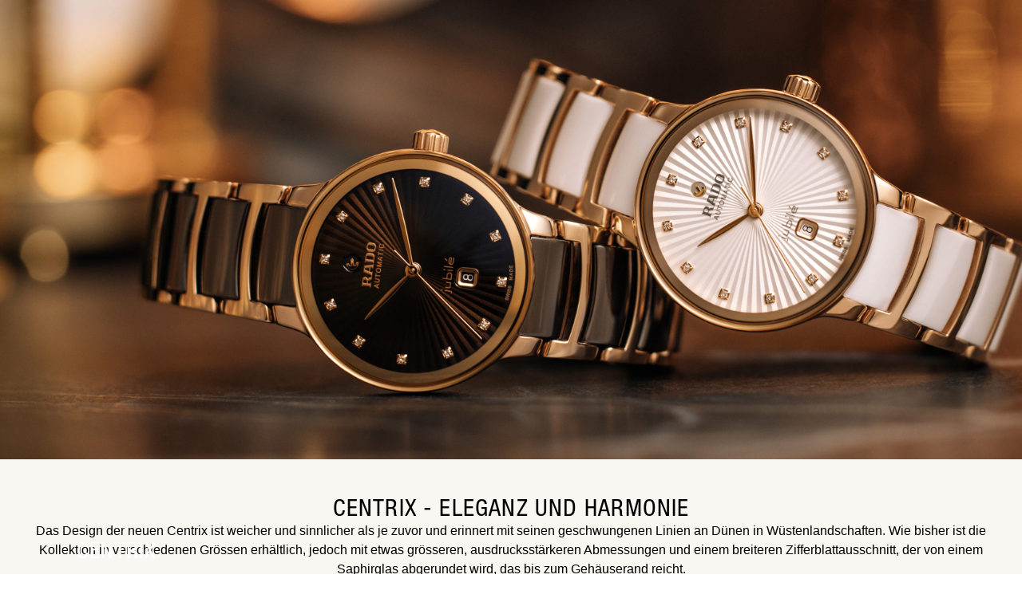

--- FILE ---
content_type: text/html; charset=UTF-8
request_url: https://www.rado.com/de_at/centrix-2023.html
body_size: 15997
content:
<!doctype html>
<html lang="de">
<head >
    <meta charset="utf-8"/>
<meta name="title" content="Centrix 2023 | RADO®"/>
<meta name="description" content="Die neue Centrix hat sich seit ihrer Einführung 2010 deutlich weiterentwickelt. Heute wie damals reflektiert sie die unermüdliche Suche von Rado, des Masters of Materials, nach neuen Elementen, innovativen Herstellungstechniken und harmonischer Ästhetik."/>
<meta name="keywords" content="centrix, rado, "/>
<meta name="robots" content="INDEX,FOLLOW"/>
<meta name="viewport" content="width=device-width, initial-scale=1"/>
<title>Centrix 2023 | RADO®</title>
<link  rel="stylesheet" type="text/css"  media="all" href="https://www.rado.com/static/version1768383578/frontend/Rado/hyva/de_AT/css/styles.css" />
<link  rel="icon" type="image/x-icon" href="https://www.rado.com/static/version1768383578/frontend/Rado/hyva/de_AT/images/favico.ico" />
<link  rel="shortcut icon" type="image/x-icon" href="https://www.rado.com/static/version1768383578/frontend/Rado/hyva/de_AT/images/favico.ico" />
<script  type="text/javascript"  defer="defer" src="https://www.rado.com/static/version1768383578/frontend/Rado/hyva/de_AT/SgEcom_Insider/js/insider/insider-sw-sdk.js"></script>
<link  rel="canonical" href="https://www.rado.com/de_at/centrix-2023.html" />
<meta name="google-site-verification" content="66S72HfRvdywcsrFqud02-VPAQC6JKj8RS7S6nP3lsw" />    










<script>(window.BOOMR_mq=window.BOOMR_mq||[]).push(["addVar",{"rua.upush":"false","rua.cpush":"false","rua.upre":"false","rua.cpre":"false","rua.uprl":"false","rua.cprl":"false","rua.cprf":"false","rua.trans":"","rua.cook":"false","rua.ims":"false","rua.ufprl":"false","rua.cfprl":"false","rua.isuxp":"false","rua.texp":"norulematch","rua.ceh":"false","rua.ueh":"false","rua.ieh.st":"0"}]);</script>
                              <script>!function(e){var n="https://s.go-mpulse.net/boomerang/";if("False"=="True")e.BOOMR_config=e.BOOMR_config||{},e.BOOMR_config.PageParams=e.BOOMR_config.PageParams||{},e.BOOMR_config.PageParams.pci=!0,n="https://s2.go-mpulse.net/boomerang/";if(window.BOOMR_API_key="M8MH5-PVTNN-7R3ZJ-VZRSW-RPUUL",function(){function e(){if(!o){var e=document.createElement("script");e.id="boomr-scr-as",e.src=window.BOOMR.url,e.async=!0,i.parentNode.appendChild(e),o=!0}}function t(e){o=!0;var n,t,a,r,d=document,O=window;if(window.BOOMR.snippetMethod=e?"if":"i",t=function(e,n){var t=d.createElement("script");t.id=n||"boomr-if-as",t.src=window.BOOMR.url,BOOMR_lstart=(new Date).getTime(),e=e||d.body,e.appendChild(t)},!window.addEventListener&&window.attachEvent&&navigator.userAgent.match(/MSIE [67]\./))return window.BOOMR.snippetMethod="s",void t(i.parentNode,"boomr-async");a=document.createElement("IFRAME"),a.src="about:blank",a.title="",a.role="presentation",a.loading="eager",r=(a.frameElement||a).style,r.width=0,r.height=0,r.border=0,r.display="none",i.parentNode.appendChild(a);try{O=a.contentWindow,d=O.document.open()}catch(_){n=document.domain,a.src="javascript:var d=document.open();d.domain='"+n+"';void(0);",O=a.contentWindow,d=O.document.open()}if(n)d._boomrl=function(){this.domain=n,t()},d.write("<bo"+"dy onload='document._boomrl();'>");else if(O._boomrl=function(){t()},O.addEventListener)O.addEventListener("load",O._boomrl,!1);else if(O.attachEvent)O.attachEvent("onload",O._boomrl);d.close()}function a(e){window.BOOMR_onload=e&&e.timeStamp||(new Date).getTime()}if(!window.BOOMR||!window.BOOMR.version&&!window.BOOMR.snippetExecuted){window.BOOMR=window.BOOMR||{},window.BOOMR.snippetStart=(new Date).getTime(),window.BOOMR.snippetExecuted=!0,window.BOOMR.snippetVersion=12,window.BOOMR.url=n+"M8MH5-PVTNN-7R3ZJ-VZRSW-RPUUL";var i=document.currentScript||document.getElementsByTagName("script")[0],o=!1,r=document.createElement("link");if(r.relList&&"function"==typeof r.relList.supports&&r.relList.supports("preload")&&"as"in r)window.BOOMR.snippetMethod="p",r.href=window.BOOMR.url,r.rel="preload",r.as="script",r.addEventListener("load",e),r.addEventListener("error",function(){t(!0)}),setTimeout(function(){if(!o)t(!0)},3e3),BOOMR_lstart=(new Date).getTime(),i.parentNode.appendChild(r);else t(!1);if(window.addEventListener)window.addEventListener("load",a,!1);else if(window.attachEvent)window.attachEvent("onload",a)}}(),"".length>0)if(e&&"performance"in e&&e.performance&&"function"==typeof e.performance.setResourceTimingBufferSize)e.performance.setResourceTimingBufferSize();!function(){if(BOOMR=e.BOOMR||{},BOOMR.plugins=BOOMR.plugins||{},!BOOMR.plugins.AK){var n=""=="true"?1:0,t="",a="bu5joqaxzcobk2lwutwq-f-4f7145e31-clientnsv4-s.akamaihd.net",i="false"=="true"?2:1,o={"ak.v":"39","ak.cp":"407055","ak.ai":parseInt("834594",10),"ak.ol":"0","ak.cr":9,"ak.ipv":4,"ak.proto":"h2","ak.rid":"6979436d","ak.r":44387,"ak.a2":n,"ak.m":"","ak.n":"essl","ak.bpcip":"13.58.151.0","ak.cport":56812,"ak.gh":"23.192.164.20","ak.quicv":"","ak.tlsv":"tls1.3","ak.0rtt":"","ak.0rtt.ed":"","ak.csrc":"-","ak.acc":"","ak.t":"1769383149","ak.ak":"hOBiQwZUYzCg5VSAfCLimQ==rEhOYvV+KMGrnQVIobAydkCKO4mYHqFt0tfTR1IOx3gc3hgK1EJIygn1LROFliCAEn0No2WGnvf4Gz8bqAWpDHrNBvNYmrQwD97nGsoFDZaxFDyQLoIjj7cUa/nlsXWXLsQFURyJhQQgz/[base64]/lpSdW3G0mHxDn/+mJi1d+cgmLWfccMOGUkJSLkIeeLlmV52xNvYtGB8w/LWHXrRkd+QPml0=","ak.pv":"55","ak.dpoabenc":"","ak.tf":i};if(""!==t)o["ak.ruds"]=t;var r={i:!1,av:function(n){var t="http.initiator";if(n&&(!n[t]||"spa_hard"===n[t]))o["ak.feo"]=void 0!==e.aFeoApplied?1:0,BOOMR.addVar(o)},rv:function(){var e=["ak.bpcip","ak.cport","ak.cr","ak.csrc","ak.gh","ak.ipv","ak.m","ak.n","ak.ol","ak.proto","ak.quicv","ak.tlsv","ak.0rtt","ak.0rtt.ed","ak.r","ak.acc","ak.t","ak.tf"];BOOMR.removeVar(e)}};BOOMR.plugins.AK={akVars:o,akDNSPreFetchDomain:a,init:function(){if(!r.i){var e=BOOMR.subscribe;e("before_beacon",r.av,null,null),e("onbeacon",r.rv,null,null),r.i=!0}return this},is_complete:function(){return!0}}}}()}(window);</script></head>
<body class="store-de_at antialiased text-base font-sans wcs-centrix_2023_landingpage wide_contentsystem-content-page page-layout-1column" id="html-body">
<input name="form_key" type="hidden" value="rLG4u7KNpLOOHCNL" />



<div class="page-wrapper"><header class="page-header"><a class="action skip sr-only focus:not-sr-only focus:absolute focus:z-40 focus:bg-white
   contentarea"
   href="#contentarea">
    <span>
        Zum Inhalt springen    </span>
</a>

<div x-cloak x-data="initStoreSelector" x-show="show"
     x-transition:enter="transition duration-500"
     x-transition:enter-start="-translate-x-full"
     x-transition:enter-end="translate-0"
     x-transition:leave="transition duration-500"
     x-transition:leave-start="translate-0"
     x-transition:leave-end="-translate-x-full"
     data-role="modal"
     class="modal-store-locator font-helvetica-condensed tracking-widest"
     @open-store-locator.window="open()">
    <div class="modal-content">
        <button aria-label="Schlie&#xDF;en" class="close-button" @click="show = false">
            <svg xmlns="http://www.w3.org/2000/svg" fill="none" viewBox="0 0 24 24" stroke-width="2" stroke="currentColor" width="36" height="36" role="img">
  <path stroke-linecap="round" stroke-linejoin="round" d="M6 18L18 6M6 6l12 12"/>
<title>x</title></svg>
        </button>
        <div class="mb-11 text-2xl">Wählen Sie Ihr Land oder Ihre Region</div>
        <div class="continents">
                            <div class="continent continent-international">
                                            <!-- Handle regular continents -->
                        <div class="continent-title">International</div>
                        <ul>
                                                                                                <li>
                                        <ul class="region ">
                                                                                            <li class="view-default">
                                                    <a href="#" @click.prevent="redirectToStoreCode('default')">
                                                        International Website                                                    </a>
                                                </li>
                                                                                    </ul>
                                    </li>
                                                                                    </ul>
                                    </div>
                            <div class="continent continent-europe">
                                            <!-- Handle regular continents -->
                        <div class="continent-title">Europe</div>
                        <ul>
                                                                                                <li>
                                        <ul class="region ">
                                                                                            <li class="view-en_be">
                                                    <a href="#" @click.prevent="redirectToStoreCode('en_be')">
                                                        Belgium                                                    </a>
                                                </li>
                                                                                    </ul>
                                    </li>
                                                                                                                                <li>
                                        <ul class="region ">
                                                                                            <li class="view-en_dk">
                                                    <a href="#" @click.prevent="redirectToStoreCode('en_dk')">
                                                        Denmark                                                    </a>
                                                </li>
                                                                                    </ul>
                                    </li>
                                                                                                                                <li>
                                        <ul class="region  shop">
                                                                                            <li class="view-de_de">
                                                    <a href="#" @click.prevent="redirectToStoreCode('de_de')">
                                                        Deutschland                                                    </a>
                                                </li>
                                                                                    </ul>
                                    </li>
                                                                                                                                <li>
                                        <ul class="region ">
                                                                                            <li class="view-es_es">
                                                    <a href="#" @click.prevent="redirectToStoreCode('es_es')">
                                                        España                                                    </a>
                                                </li>
                                                                                    </ul>
                                    </li>
                                                                                                                                <li>
                                        <ul class="region ">
                                                                                            <li class="view-en_fi">
                                                    <a href="#" @click.prevent="redirectToStoreCode('en_fi')">
                                                        Finland                                                    </a>
                                                </li>
                                                                                    </ul>
                                    </li>
                                                                                                                                <li>
                                        <ul class="region  shop">
                                                                                            <li class="view-fr_fr">
                                                    <a href="#" @click.prevent="redirectToStoreCode('fr_fr')">
                                                        France                                                    </a>
                                                </li>
                                                                                    </ul>
                                    </li>
                                                                                                                                <li>
                                        <ul class="region ">
                                                                                            <li class="view-en_gr">
                                                    <a href="#" @click.prevent="redirectToStoreCode('en_gr')">
                                                        Greece                                                    </a>
                                                </li>
                                                                                    </ul>
                                    </li>
                                                                                                                                <li>
                                        <ul class="region  shop">
                                                                                            <li class="view-it_it">
                                                    <a href="#" @click.prevent="redirectToStoreCode('it_it')">
                                                        Italia                                                    </a>
                                                </li>
                                                                                    </ul>
                                    </li>
                                                                                                                                <li>
                                        <ul class="region ">
                                                                                            <li class="view-en_nl">
                                                    <a href="#" @click.prevent="redirectToStoreCode('en_nl')">
                                                        Netherlands                                                    </a>
                                                </li>
                                                                                    </ul>
                                    </li>
                                                                                                                                <li>
                                        <ul class="region ">
                                                                                            <li class="view-en_no">
                                                    <a href="#" @click.prevent="redirectToStoreCode('en_no')">
                                                        Norway                                                    </a>
                                                </li>
                                                                                    </ul>
                                    </li>
                                                                                                                                <li>
                                        <ul class="region ">
                                                                                            <li class="view-pl_pl">
                                                    <a href="#" @click.prevent="redirectToStoreCode('pl_pl')">
                                                        Polska                                                    </a>
                                                </li>
                                                                                    </ul>
                                    </li>
                                                                                                                                <li>
                                        <ul class="region  shop">
                                                                                            <li class="view-de_ch">
                                                    <a href="#" @click.prevent="redirectToStoreCode('de_ch')">
                                                        Schweiz                                                    </a>
                                                </li>
                                                                                            <li class="view-fr_ch">
                                                    <a href="#" @click.prevent="redirectToStoreCode('fr_ch')">
                                                        Suisse                                                    </a>
                                                </li>
                                                                                            <li class="view-it_ch">
                                                    <a href="#" @click.prevent="redirectToStoreCode('it_ch')">
                                                        Svizzera                                                    </a>
                                                </li>
                                                                                    </ul>
                                    </li>
                                                                                                                                <li>
                                        <ul class="region ">
                                                                                            <li class="view-en_se">
                                                    <a href="#" @click.prevent="redirectToStoreCode('en_se')">
                                                        Sweden                                                    </a>
                                                </li>
                                                                                    </ul>
                                    </li>
                                                                                                                                <li>
                                        <ul class="region  shop">
                                                                                            <li class="view-en_gb">
                                                    <a href="#" @click.prevent="redirectToStoreCode('en_gb')">
                                                        United Kingdom                                                    </a>
                                                </li>
                                                                                    </ul>
                                    </li>
                                                                                                                                <li>
                                        <ul class="region  shop active">
                                                                                            <li class="view-de_at">
                                                    <a href="#" @click.prevent="redirectToStoreCode('de_at')">
                                                        Österreich                                                    </a>
                                                </li>
                                                                                    </ul>
                                    </li>
                                                                                                                                <li>
                                        <ul class="region ">
                                                                                            <li class="view-ru_ru">
                                                    <a href="#" @click.prevent="redirectToStoreCode('ru_ru')">
                                                        Россия                                                    </a>
                                                </li>
                                                                                    </ul>
                                    </li>
                                                                                    </ul>
                                    </div>
                            <div class="continent continent-americas-mena">
                                            <!-- Handle Americas & MENA with subregions -->
                                                    <div class="subregion subregion-north-south-america">
                                <div class="continent-title">North &amp; South America</div>
                                <ul>
                                                                                                                        <li>
                                                <ul class="region  shop">
                                                                                                            <li class="view-en_ca">
                                                            <a href="#" @click.prevent="redirectToStoreCode('en_ca')">
                                                                Canada                                                            </a>
                                                        </li>
                                                                                                            <li class="view-fr_ca">
                                                            <a href="#" @click.prevent="redirectToStoreCode('fr_ca')">
                                                                Canada FR                                                            </a>
                                                        </li>
                                                                                                    </ul>
                                            </li>
                                                                                                                                                                <li>
                                                <ul class="region ">
                                                                                                            <li class="view-es_mx">
                                                            <a href="#" @click.prevent="redirectToStoreCode('es_mx')">
                                                                Mexico                                                            </a>
                                                        </li>
                                                                                                    </ul>
                                            </li>
                                                                                                                                                                <li>
                                                <ul class="region  shop">
                                                                                                            <li class="view-en_us">
                                                            <a href="#" @click.prevent="redirectToStoreCode('en_us')">
                                                                United States                                                            </a>
                                                        </li>
                                                                                                    </ul>
                                            </li>
                                                                                                            </ul>
                            </div>
                                                    <div class="subregion subregion-middle-east-north-africa">
                                <div class="continent-title">Middle East &amp; North Africa</div>
                                <ul>
                                                                                                                        <li>
                                                <ul class="region ">
                                                                                                            <li class="view-en_sa">
                                                            <a href="#" @click.prevent="redirectToStoreCode('en_sa')">
                                                                Saudi Arabia                                                            </a>
                                                        </li>
                                                                                                    </ul>
                                            </li>
                                                                                                                                                                <li>
                                                <ul class="region ">
                                                                                                            <li class="view-en_ae">
                                                            <a href="#" @click.prevent="redirectToStoreCode('en_ae')">
                                                                United Arab Emirates                                                            </a>
                                                        </li>
                                                                                                    </ul>
                                            </li>
                                                                                                            </ul>
                            </div>
                                                            </div>
                            <div class="continent continent-asia-pacific">
                                            <!-- Handle regular continents -->
                        <div class="continent-title">Asia &amp; Pacific</div>
                        <ul>
                                                                                                <li>
                                        <ul class="region ">
                                                                                            <li class="view-en_au">
                                                    <a href="#" @click.prevent="redirectToStoreCode('en_au')">
                                                        Australia                                                    </a>
                                                </li>
                                                                                    </ul>
                                    </li>
                                                                                                                                <li>
                                        <ul class="region ">
                                                                                            <li class="view-en_in">
                                                    <a href="#" @click.prevent="redirectToStoreCode('en_in')">
                                                        India                                                    </a>
                                                </li>
                                                                                    </ul>
                                    </li>
                                                                                                                                <li>
                                        <ul class="region ">
                                                                                            <li class="view-en_il">
                                                    <a href="#" @click.prevent="redirectToStoreCode('en_il')">
                                                        Israel                                                    </a>
                                                </li>
                                                                                    </ul>
                                    </li>
                                                                                                                                <li>
                                        <ul class="region ">
                                                                                            <li class="view-en_my">
                                                    <a href="#" @click.prevent="redirectToStoreCode('en_my')">
                                                        Malaysia                                                    </a>
                                                </li>
                                                                                    </ul>
                                    </li>
                                                                                                                                <li>
                                        <ul class="region ">
                                                                                            <li class="view-en_ph">
                                                    <a href="#" @click.prevent="redirectToStoreCode('en_ph')">
                                                        Philippines                                                    </a>
                                                </li>
                                                                                    </ul>
                                    </li>
                                                                                                                                <li>
                                        <ul class="region ">
                                                                                            <li class="view-en_sg">
                                                    <a href="#" @click.prevent="redirectToStoreCode('en_sg')">
                                                        Singapore                                                    </a>
                                                </li>
                                                                                    </ul>
                                    </li>
                                                                                                                                <li>
                                        <ul class="region ">
                                                                                            <li class="view-tr_tr">
                                                    <a href="#" @click.prevent="redirectToStoreCode('tr_tr')">
                                                        Türkiye                                                    </a>
                                                </li>
                                                                                    </ul>
                                    </li>
                                                                                                                                <li>
                                        <ul class="region ">
                                                                                            <li class="view-th_th">
                                                    <a href="#" @click.prevent="redirectToStoreCode('th_th')">
                                                        ประเทศไทย                                                    </a>
                                                </li>
                                                                                    </ul>
                                    </li>
                                                                                                                                <li>
                                        <ul class="region ">
                                                                                            <li class="view-ja_jp">
                                                    <a href="#" @click.prevent="redirectToStoreCode('ja_jp')">
                                                        日本                                                    </a>
                                                </li>
                                                                                    </ul>
                                    </li>
                                                                                                                                <li>
                                        <ul class="region ">
                                                                                            <li class="view-ko_kr">
                                                    <a href="#" @click.prevent="redirectToStoreCode('ko_kr')">
                                                        대한민국                                                    </a>
                                                </li>
                                                                                    </ul>
                                    </li>
                                                                                                                                <li>
                                        <ul class="region ">
                                                                                            <li class="view-zh_cn">
                                                    <a href="#" @click.prevent="redirectToStoreCode('zh_cn')">
                                                        中国                                                    </a>
                                                </li>
                                                                                    </ul>
                                    </li>
                                                                                                                                <li>
                                        <ul class="region ">
                                                                                            <li class="view-zh_hk">
                                                    <a href="#" @click.prevent="redirectToStoreCode('zh_hk')">
                                                        香港特别行政区                                                    </a>
                                                </li>
                                                                                            <li class="view-en_hk">
                                                    <a href="#" @click.prevent="redirectToStoreCode('en_hk')">
                                                        Hong Kong SAR                                                    </a>
                                                </li>
                                                                                    </ul>
                                    </li>
                                                                                                                                <li>
                                        <ul class="region ">
                                                                                            <li class="view-cn_mo">
                                                    <a href="#" @click.prevent="redirectToStoreCode('cn_mo')">
                                                        Macau SAR（澳门特别行政区)                                                    </a>
                                                </li>
                                                                                    </ul>
                                    </li>
                                                                                                                                <li>
                                        <ul class="region ">
                                                                                            <li class="view-zh_tw">
                                                    <a href="#" @click.prevent="redirectToStoreCode('zh_tw')">
                                                        Taiwan Region（台湾地区)                                                    </a>
                                                </li>
                                                                                    </ul>
                                    </li>
                                                                                    </ul>
                                    </div>
                    </div>
    </div>
</div>


<div style="display: none" data-store-switcher class="alert notice store-switcher">
    <div class="store-switcher-content">
        <p>
            Wir haben bemerkt, dass Sie in <span data-store-switcher-requested></span> sind, aber versuchen, unsere für <span data-store-switcher-current></span>zu besuchen.</br>Bitte gehen Sie auf <span data-store-switcher-requested></span> oder wählen ein anderes Land.        </p>
        <button class="button small" data-store-switcher-requested-button>Weiter zu <span data-store-switcher-requested></span></button>
        <button class="button small outline" data-store-switcher-current-button>Weiter zu <span data-store-switcher-current></span></button>
    </div>
</div>
</header><main id="maincontent" class="page-main"><div id="contentarea" tabindex="-1"></div>
<div class="page messages">
<section id="messages"
         x-data="initMessages()"
         x-bind="eventListeners"
         aria-live="assertive"
         role="alert"
>
    <template x-if="!isEmpty()">
        <div class="w-full">
            <div class="messages container mx-auto py-3">
                <template x-for="(message, index) in messages" :key="index">
                    <div>
                        <template x-if="message">
                            <div class="message" :class="message.type"
                                 :ui-id="'message-' + message.type"
                            >
                                                                <div class="flex items-center gap-1.5">
                                    <span x-show="message.type === 'error'">
                                        <svg xmlns="http://www.w3.org/2000/svg" fill="none" viewBox="0 0 24 24" stroke-width="2" stroke="currentColor" class="w-5 h-5" width="20" height="20" role="img">
  <path stroke-linecap="round" stroke-linejoin="round" d="M10 14l2-2m0 0l2-2m-2 2l-2-2m2 2l2 2m7-2a9 9 0 11-18 0 9 9 0 0118 0z"/>
<title>x-circle</title></svg>
                                    </span>
                                    <span x-show="message.type === 'warning'">
                                        <svg xmlns="http://www.w3.org/2000/svg" fill="none" viewBox="0 0 24 24" stroke-width="2" stroke="currentColor" class="w-5 h-5 text-error" width="20" height="20" role="img">
  <path stroke-linecap="round" stroke-linejoin="round" d="M12 8v4m0 4h.01M21 12a9 9 0 11-18 0 9 9 0 0118 0z"/>
<title>exclamation-circle</title></svg>
                                    </span>
                                    <span x-show="message.type === 'success'">
                                        <svg xmlns="http://www.w3.org/2000/svg" fill="none" viewBox="0 0 24 24" stroke-width="2" stroke="currentColor" class="w-5 h-5" width="20" height="20" role="img">
  <path stroke-linecap="round" stroke-linejoin="round" d="M9 12l2 2 4-4m6 2a9 9 0 11-18 0 9 9 0 0118 0z"/>
<title>check-circle</title></svg>
                                    </span>
                                    <span x-show="message.type === 'info' || message.type === 'notice'">
                                        <svg xmlns="http://www.w3.org/2000/svg" fill="none" viewBox="0 0 24 24" stroke-width="2" stroke="currentColor" class="w-5 h-5" width="20" height="20" role="img">
  <path stroke-linecap="round" stroke-linejoin="round" d="M13 16h-1v-4h-1m1-4h.01M21 12a9 9 0 11-18 0 9 9 0 0118 0z"/>
<title>information-circle</title></svg>
                                    </span>
                                    <span x-html="message.text"></span>
                                </div>
                                <button
                                    type="button"
                                    class="close cursor-pointer"
                                    aria-label="Nachricht schließen"
                                    @click.prevent="removeMessage(index)"
                                >
                                    <svg xmlns="http://www.w3.org/2000/svg" fill="none" viewBox="0 0 24 24" stroke-width="2" stroke="currentColor" class="stroke-current" width="18" height="18" aria-hidden="true">
  <path stroke-linecap="round" stroke-linejoin="round" d="M6 18L18 6M6 6l12 12"/>
</svg>
                                </button>
                                                            </div>
                        </template>
                    </div>
                </template>
            </div>
        </div>
    </template>
</section>
</div><div class="columns"><div class="column main">

<style>#html-body [data-pb-style=AF9BBYY],#html-body [data-pb-style=I3TXQRY],#html-body [data-pb-style=M60DKUJ],#html-body [data-pb-style=MYCJGNS],#html-body [data-pb-style=OA6Q1MH],#html-body [data-pb-style=PWW2964],#html-body [data-pb-style=S6OVO4C]{justify-content:flex-start;display:flex;flex-direction:column;background-position:left top;background-size:cover;background-repeat:no-repeat;background-attachment:scroll}#html-body [data-pb-style=XKY0WRT]{background-color:#141414}#html-body [data-pb-style=OM8VPS8]{width:100%;border-width:0;display:inline-block}</style><div data-content-type="row" data-appearance="contained" data-element="main"><div data-enable-parallax="0" data-parallax-speed="0.5" data-background-images="{}" data-background-type="image" data-video-loop="true" data-video-play-only-visible="true" data-video-lazy-load="true" data-video-fallback-src="" data-element="inner" data-pb-style="M60DKUJ"><div data-content-type="wide_contentsystem" data-appearance="default" data-element="main"><div class="wide_contentsystem_summary theme-black hero centrix_2023_hero">


<div x-data="initHero_69757a390cd76()" class="homepage-hero relative hero-container" @resize.window="checkMobile()">
    <div class="h-[80vh]">
                    <img src="https://www.rado.com/media/sgecom_contentsystem/Campaigns/2023/Centrix/centrix-2023-hero.jpg" alt="" class="w-full h-full object-cover hidden lg:inline-block">
        
                    <img src="https://www.rado.com/media/sgecom_contentsystem/Campaigns/2023/Centrix/centrix-2023-hero-mobile.jpg" alt="" class="w-full h-full object-cover lg:hidden">
        
        
        <div class="absolute inset-0 flex flex-col px-6 md:px-0 pb-10">
            <div class="w-full flex-grow flex flex-col pt-24 px-4 md:px-24 justify-center items-start text-left">
                                    <div class="pb-4 font-normal text-xl md:text-3xl uppercase pb-3 text-white" x-data="{shown: false}" x-intersect:enter="shown = true" :class="{ 'fadeInUp': shown }">
                        <h2><div class="text-small">CENTRIX</div></h2>                    </div>
                
                
                                    <p class="pb-4 text-white max-w-[600px]">Mit ihren sanften, sinnlichen Konturen erinnert die Rado Centrix an die atemberaubende Sch&ouml;nheit der windgepeitschten W&uuml;ste. </p>
                
                            </div>
            <div class="relative w-full flex flex-row justify-center" :class="{ 'min-h-8': seeControlButtons }">
                <a x-data="{ anchor: '' }" :href="anchor ? anchor : '#'" @click.prevent="if (!anchor) {
                        const container = $el.closest('.hero-container') || $el;
                        const containerBottom = container.getBoundingClientRect().bottom + window.scrollY;
                        window.scrollTo({ top: containerBottom, behavior: 'smooth' });
                   }" class="hidden lg-custom-hero:block" aria-label="Nach unten scrollen">
                    <div class="group relative w-10 h-10 rounded-full cursor-pointer flex items-center justify-center text-white">
                        <div class="custom-border-icon absolute inset-0 rounded-full transition-all duration-700 ease-in-out"></div>
                        <svg xmlns="http://www.w3.org/2000/svg" fill="none" viewbox="0 0 24 24" stroke-width="1.5" stroke="currentColor" class="size-6" aria-hidden="true">
                            <path stroke-linecap="round" stroke-linejoin="round" d="M19.5 13.5 12 21m0 0-7.5-7.5M12 21V3"></path>
                        </svg>
                    </div>
                </a>

                <div x-cloak x-show="seeControlButtons" class="flex absolute items-center space-x-4 right-0 md:right-3 bottom-0">
                    <div class="group relative w-10 h-10 rounded-full cursor-pointer flex items-center justify-center text-white" @click="play = !play">
                        <div class="custom-border-icon absolute inset-0 rounded-full transition-all duration-700 ease-in-out"></div>
                        <template x-if="play">
                            <svg xmlns="http://www.w3.org/2000/svg" fill="none" viewbox="0 0 24 24" stroke-width="1.5" stroke="currentColor" class="size-6 dark:stroke-white" width="24" height="24" role="img">
    <path stroke-linecap="round" stroke-linejoin="round" d="M15.75 5.25v13.5m-7.5-13.5v13.5"></path>
<title>pause-without-border</title></svg>
                        </template>
                        <template x-if="!play">
                            <svg xmlns="http://www.w3.org/2000/svg" fill="none" viewbox="0 0 24 24" stroke-width="1.5" stroke="currentColor" class="size-6 dark:stroke-white" width="24" height="24" role="img">
    <path stroke-linecap="round" stroke-linejoin="round" d="M5.25 5.653c0-.856.917-1.398 1.667-.986l11.54 6.347a1.125 1.125 0 0 1 0 1.972l-11.54 6.347a1.125 1.125 0 0 1-1.667-.986V5.653Z"></path>
<title>play-without-border</title></svg>
                        </template>
                    </div>
                </div>
            </div>
        </div>
    </div>
</div>
</div></div></div></div><div data-content-type="row" data-appearance="contained" data-element="main"><div data-enable-parallax="0" data-parallax-speed="0.5" data-background-images="{}" data-background-type="image" data-video-loop="true" data-video-play-only-visible="true" data-video-lazy-load="true" data-video-fallback-src="" data-element="inner" data-pb-style="S6OVO4C"><div data-content-type="wide_contentsystem" data-appearance="default" data-element="main"><div class="wide_contentsystem_summary theme-grey products_carousel centrix_2023_product_carousel_1">    <div x-data="initProductCarousel_69757a390e636()" class="py-8 ">
    <div class="flex flex-col items-center gap-7 lg:gap-10 mt-2.5">
        <h2 class="uppercase text-xl lg:text-3xl text-center">
            Centrix - Eleganz und Harmonie        </h2>

                    <p class="text text-center px-4 lg:px-8">Das Design der neuen Centrix ist weicher und sinnlicher als je zuvor und erinnert mit seinen geschwungenen Linien an D&uuml;nen in W&uuml;stenlandschaften. Wie bisher ist die Kollektion in verschiedenen Gr&ouml;ssen erh&auml;ltlich, jedoch mit etwas gr&ouml;sseren, ausdrucksst&auml;rkeren Abmessungen und einem breiteren Zifferblattausschnitt, der von einem Saphirglas abgerundet wird, das bis zum Geh&auml;userand reicht. </p>
        
                <section x-ref="swiperContainer" class="swiper w-full mt-12 body-font transition-opacity select-none" aria-roledescription="Karussell" aria-label="Karussell Centrix - Eleganz und Harmonie">
            
            <div class="swiper-wrapper">
                                                            <div class="swiper-slide">
                            
<div class="flex shrink-0 py-1 md:px-5 w-full flex-col items-center text-center">
    <a href="https://www.rado.com/de_at/centrix-automatic-diamonds-r30019744.html" class="item-image w-full opacity-100 transition-all duration-500 aspect-square">
        <img src="https://www.rado.com/media/catalog/product/c/e/centrix_r30019744_sld_web_1.png?im=Resize=(300,825),aspect=fill;Crop=(0,0,300,825),gravity=Center" srcset="https://www.rado.com/media/catalog/product/c/e/centrix_r30019744_sld_web_1.png?im=AspectCrop=(500,500),allowExpansion,location=(0.5,0.5);Resize=(500,500),aspect=fill;Crop=(0,0,500,500),gravity=Center 500w,https://www.rado.com/media/catalog/product/c/e/centrix_r30019744_sld_web_1.png?im=AspectCrop=(300,300),allowExpansion,location=(0.5,0.5);Resize=(300,300),aspect=fill;Crop=(0,0,300,300),gravity=Center 300w,https://www.rado.com/media/catalog/product/c/e/centrix_r30019744_sld_web_1.png?im=AspectCrop=(600,600),allowExpansion,location=(0.5,0.5);Resize=(600,600),aspect=fill;Crop=(0,0,600,600),gravity=Center 600w" alt="Centrix Automatic Diamonds" class="w-full object-contain aspect-square">
    </a>

    <div class="item-content opacity-0 transition-opacity mt-5 font-helvetica max-md:w-48">
        <a href="https://www.rado.com/de_at/centrix-automatic-diamonds-r30019744.html" title="Entdecken Sie mehr" class="block">
            <h4 class="text-base/5 lg:text-xl/6 uppercase lg:normal-case font-medium lg:font-normal tracking-0.08 lg:tracking-normal">
                Centrix Automatic Diamonds            </h4>
            <div class="text-sm product-highlight-carrousel-attributes">
                30.5 mm, Automatic, 85 g            </div>
            <div class="text-sm mt-2">
                <div class="price-box price-final_price" data-role="priceBox" data-product-id="1622" data-price-box="product-id-1622">
    <span x-data x-id="['product\u002Dprice\u002D1622']" class="price-container price-final_price tax weee">
        <span :id="$id('product\u002Dprice\u002D1622')" data-price-amount="2950" data-price-type="finalPrice" class="price-wrapper "><span class="price">&euro;&nbsp;2.950,00</span></span>
        </span>

</div>            </div>
        </a>

        <div class="my-5">
            <a href="https://www.rado.com/de_at/centrix-automatic-diamonds-r30019744.html" title="Entdecken Sie mehr" class="btn btn-secondary text-base/5 uppercase tracking-0.12">
                Entdecken Sie mehr            </a>
        </div>
    </div>
</div>
                        </div>
                                            <div class="swiper-slide">
                            
<div class="flex shrink-0 py-1 md:px-5 w-full flex-col items-center text-center">
    <a href="https://www.rado.com/de_at/centrix-automatic-diamonds-r30019732.html" class="item-image w-full opacity-100 transition-all duration-500 aspect-square">
        <img src="https://www.rado.com/media/catalog/product/c/e/centrix_r30019732_sld_web_2.png?im=Resize=(300,825),aspect=fill;Crop=(0,0,300,825),gravity=Center" srcset="https://www.rado.com/media/catalog/product/c/e/centrix_r30019732_sld_web_2.png?im=AspectCrop=(500,500),allowExpansion,location=(0.5,0.5);Resize=(500,500),aspect=fill;Crop=(0,0,500,500),gravity=Center 500w,https://www.rado.com/media/catalog/product/c/e/centrix_r30019732_sld_web_2.png?im=AspectCrop=(300,300),allowExpansion,location=(0.5,0.5);Resize=(300,300),aspect=fill;Crop=(0,0,300,300),gravity=Center 300w,https://www.rado.com/media/catalog/product/c/e/centrix_r30019732_sld_web_2.png?im=AspectCrop=(600,600),allowExpansion,location=(0.5,0.5);Resize=(600,600),aspect=fill;Crop=(0,0,600,600),gravity=Center 600w" alt="Centrix Automatic Diamonds" class="w-full object-contain aspect-square">
    </a>

    <div class="item-content opacity-0 transition-opacity mt-5 font-helvetica max-md:w-48">
        <a href="https://www.rado.com/de_at/centrix-automatic-diamonds-r30019732.html" title="Entdecken Sie mehr" class="block">
            <h4 class="text-base/5 lg:text-xl/6 uppercase lg:normal-case font-medium lg:font-normal tracking-0.08 lg:tracking-normal">
                Centrix Automatic Diamonds            </h4>
            <div class="text-sm product-highlight-carrousel-attributes">
                30.5 mm, Automatic, 85 g            </div>
            <div class="text-sm mt-2">
                <div class="price-box price-final_price" data-role="priceBox" data-product-id="1620" data-price-box="product-id-1620">
    <span x-data x-id="['product\u002Dprice\u002D1620']" class="price-container price-final_price tax weee">
        <span :id="$id('product\u002Dprice\u002D1620')" data-price-amount="2950" data-price-type="finalPrice" class="price-wrapper "><span class="price">&euro;&nbsp;2.950,00</span></span>
        </span>

</div>            </div>
        </a>

        <div class="my-5">
            <a href="https://www.rado.com/de_at/centrix-automatic-diamonds-r30019732.html" title="Entdecken Sie mehr" class="btn btn-secondary text-base/5 uppercase tracking-0.12">
                Entdecken Sie mehr            </a>
        </div>
    </div>
</div>
                        </div>
                                            <div class="swiper-slide">
                            
<div class="flex shrink-0 py-1 md:px-5 w-full flex-col items-center text-center">
    <a href="https://www.rado.com/de_at/centrix-automatic-diamonds-r30017732.html" class="item-image w-full opacity-100 transition-all duration-500 aspect-square">
        <img src="https://www.rado.com/media/catalog/product/c/e/centrix_r30017732_sld_web_1.png?im=Resize=(300,825),aspect=fill;Crop=(0,0,300,825),gravity=Center" srcset="https://www.rado.com/media/catalog/product/c/e/centrix_r30017732_sld_web_1.png?im=AspectCrop=(500,500),allowExpansion,location=(0.5,0.5);Resize=(500,500),aspect=fill;Crop=(0,0,500,500),gravity=Center 500w,https://www.rado.com/media/catalog/product/c/e/centrix_r30017732_sld_web_1.png?im=AspectCrop=(300,300),allowExpansion,location=(0.5,0.5);Resize=(300,300),aspect=fill;Crop=(0,0,300,300),gravity=Center 300w,https://www.rado.com/media/catalog/product/c/e/centrix_r30017732_sld_web_1.png?im=AspectCrop=(600,600),allowExpansion,location=(0.5,0.5);Resize=(600,600),aspect=fill;Crop=(0,0,600,600),gravity=Center 600w" alt="Centrix Automatic Diamonds" class="w-full object-contain aspect-square">
    </a>

    <div class="item-content opacity-0 transition-opacity mt-5 font-helvetica max-md:w-48">
        <a href="https://www.rado.com/de_at/centrix-automatic-diamonds-r30017732.html" title="Entdecken Sie mehr" class="block">
            <h4 class="text-base/5 lg:text-xl/6 uppercase lg:normal-case font-medium lg:font-normal tracking-0.08 lg:tracking-normal">
                Centrix Automatic Diamonds            </h4>
            <div class="text-sm product-highlight-carrousel-attributes">
                39.5 mm, Automatic, 120 g            </div>
            <div class="text-sm mt-2">
                <div class="price-box price-final_price" data-role="priceBox" data-product-id="1612" data-price-box="product-id-1612">
    <span x-data x-id="['product\u002Dprice\u002D1612']" class="price-container price-final_price tax weee">
        <span :id="$id('product\u002Dprice\u002D1612')" data-price-amount="2950" data-price-type="finalPrice" class="price-wrapper "><span class="price">&euro;&nbsp;2.950,00</span></span>
        </span>

</div>            </div>
        </a>

        <div class="my-5">
            <a href="https://www.rado.com/de_at/centrix-automatic-diamonds-r30017732.html" title="Entdecken Sie mehr" class="btn btn-secondary text-base/5 uppercase tracking-0.12">
                Entdecken Sie mehr            </a>
        </div>
    </div>
</div>
                        </div>
                                            <div class="swiper-slide">
                            
<div class="flex shrink-0 py-1 md:px-5 w-full flex-col items-center text-center">
    <a href="https://www.rado.com/de_at/centrix-automatic-diamonds-r30018712.html" class="item-image w-full opacity-100 transition-all duration-500 aspect-square">
        <img src="https://www.rado.com/media/catalog/product/c/e/centrix_r30018712_sld_web_2.png?im=Resize=(300,825),aspect=fill;Crop=(0,0,300,825),gravity=Center" srcset="https://www.rado.com/media/catalog/product/c/e/centrix_r30018712_sld_web_2.png?im=AspectCrop=(500,500),allowExpansion,location=(0.5,0.5);Resize=(500,500),aspect=fill;Crop=(0,0,500,500),gravity=Center 500w,https://www.rado.com/media/catalog/product/c/e/centrix_r30018712_sld_web_2.png?im=AspectCrop=(300,300),allowExpansion,location=(0.5,0.5);Resize=(300,300),aspect=fill;Crop=(0,0,300,300),gravity=Center 300w,https://www.rado.com/media/catalog/product/c/e/centrix_r30018712_sld_web_2.png?im=AspectCrop=(600,600),allowExpansion,location=(0.5,0.5);Resize=(600,600),aspect=fill;Crop=(0,0,600,600),gravity=Center 600w" alt="Centrix Automatic Diamonds" class="w-full object-contain aspect-square">
    </a>

    <div class="item-content opacity-0 transition-opacity mt-5 font-helvetica max-md:w-48">
        <a href="https://www.rado.com/de_at/centrix-automatic-diamonds-r30018712.html" title="Entdecken Sie mehr" class="block">
            <h4 class="text-base/5 lg:text-xl/6 uppercase lg:normal-case font-medium lg:font-normal tracking-0.08 lg:tracking-normal">
                Centrix Automatic Diamonds            </h4>
            <div class="text-sm product-highlight-carrousel-attributes">
                39.5 mm, Automatic, 120 g            </div>
            <div class="text-sm mt-2">
                <div class="price-box price-final_price" data-role="priceBox" data-product-id="1614" data-price-box="product-id-1614">
    <span x-data x-id="['product\u002Dprice\u002D1614']" class="price-container price-final_price tax weee">
        <span :id="$id('product\u002Dprice\u002D1614')" data-price-amount="2400" data-price-type="finalPrice" class="price-wrapper "><span class="price">&euro;&nbsp;2.400,00</span></span>
        </span>

</div>            </div>
        </a>

        <div class="my-5">
            <a href="https://www.rado.com/de_at/centrix-automatic-diamonds-r30018712.html" title="Entdecken Sie mehr" class="btn btn-secondary text-base/5 uppercase tracking-0.12">
                Entdecken Sie mehr            </a>
        </div>
    </div>
</div>
                        </div>
                                            <div class="swiper-slide">
                            
<div class="flex shrink-0 py-1 md:px-5 w-full flex-col items-center text-center">
    <a href="https://www.rado.com/de_at/centrix-automatic-diamonds-r30020712.html" class="item-image w-full opacity-100 transition-all duration-500 aspect-square">
        <img src="https://www.rado.com/media/catalog/product/c/e/centrix_r30020712_sld_web_2.png?im=Resize=(300,825),aspect=fill;Crop=(0,0,300,825),gravity=Center" srcset="https://www.rado.com/media/catalog/product/c/e/centrix_r30020712_sld_web_2.png?im=AspectCrop=(500,500),allowExpansion,location=(0.5,0.5);Resize=(500,500),aspect=fill;Crop=(0,0,500,500),gravity=Center 500w,https://www.rado.com/media/catalog/product/c/e/centrix_r30020712_sld_web_2.png?im=AspectCrop=(300,300),allowExpansion,location=(0.5,0.5);Resize=(300,300),aspect=fill;Crop=(0,0,300,300),gravity=Center 300w,https://www.rado.com/media/catalog/product/c/e/centrix_r30020712_sld_web_2.png?im=AspectCrop=(600,600),allowExpansion,location=(0.5,0.5);Resize=(600,600),aspect=fill;Crop=(0,0,600,600),gravity=Center 600w" alt="Centrix Automatic Diamonds" class="w-full object-contain aspect-square">
    </a>

    <div class="item-content opacity-0 transition-opacity mt-5 font-helvetica max-md:w-48">
        <a href="https://www.rado.com/de_at/centrix-automatic-diamonds-r30020712.html" title="Entdecken Sie mehr" class="block">
            <h4 class="text-base/5 lg:text-xl/6 uppercase lg:normal-case font-medium lg:font-normal tracking-0.08 lg:tracking-normal">
                Centrix Automatic Diamonds            </h4>
            <div class="text-sm product-highlight-carrousel-attributes">
                30.5 mm, Automatic, 85 g            </div>
            <div class="text-sm mt-2">
                <div class="price-box price-final_price" data-role="priceBox" data-product-id="1623" data-price-box="product-id-1623">
    <span x-data x-id="['product\u002Dprice\u002D1623']" class="price-container price-final_price tax weee">
        <span :id="$id('product\u002Dprice\u002D1623')" data-price-amount="2400" data-price-type="finalPrice" class="price-wrapper "><span class="price">&euro;&nbsp;2.400,00</span></span>
        </span>

</div>            </div>
        </a>

        <div class="my-5">
            <a href="https://www.rado.com/de_at/centrix-automatic-diamonds-r30020712.html" title="Entdecken Sie mehr" class="btn btn-secondary text-base/5 uppercase tracking-0.12">
                Entdecken Sie mehr            </a>
        </div>
    </div>
</div>
                        </div>
                                            <div class="swiper-slide">
                            
<div class="flex shrink-0 py-1 md:px-5 w-full flex-col items-center text-center">
    <a href="https://www.rado.com/de_at/centrix-automatic-r30019012.html" class="item-image w-full opacity-100 transition-all duration-500 aspect-square">
        <img src="https://www.rado.com/media/catalog/product/c/e/centrix_r30019012_sld_web_2.png?im=Resize=(300,825),aspect=fill;Crop=(0,0,300,825),gravity=Center" srcset="https://www.rado.com/media/catalog/product/c/e/centrix_r30019012_sld_web_2.png?im=AspectCrop=(500,500),allowExpansion,location=(0.5,0.5);Resize=(500,500),aspect=fill;Crop=(0,0,500,500),gravity=Center 500w,https://www.rado.com/media/catalog/product/c/e/centrix_r30019012_sld_web_2.png?im=AspectCrop=(300,300),allowExpansion,location=(0.5,0.5);Resize=(300,300),aspect=fill;Crop=(0,0,300,300),gravity=Center 300w,https://www.rado.com/media/catalog/product/c/e/centrix_r30019012_sld_web_2.png?im=AspectCrop=(600,600),allowExpansion,location=(0.5,0.5);Resize=(600,600),aspect=fill;Crop=(0,0,600,600),gravity=Center 600w" alt="Centrix Automatic" class="w-full object-contain aspect-square">
    </a>

    <div class="item-content opacity-0 transition-opacity mt-5 font-helvetica max-md:w-48">
        <a href="https://www.rado.com/de_at/centrix-automatic-r30019012.html" title="Entdecken Sie mehr" class="block">
            <h4 class="text-base/5 lg:text-xl/6 uppercase lg:normal-case font-medium lg:font-normal tracking-0.08 lg:tracking-normal">
                Centrix Automatic            </h4>
            <div class="text-sm product-highlight-carrousel-attributes">
                30.5 mm, Automatic, 86 g            </div>
            <div class="text-sm mt-2">
                <div class="price-box price-final_price" data-role="priceBox" data-product-id="1616" data-price-box="product-id-1616">
    <span x-data x-id="['product\u002Dprice\u002D1616']" class="price-container price-final_price tax weee">
        <span :id="$id('product\u002Dprice\u002D1616')" data-price-amount="2300" data-price-type="finalPrice" class="price-wrapper "><span class="price">&euro;&nbsp;2.300,00</span></span>
        </span>

</div>            </div>
        </a>

        <div class="my-5">
            <a href="https://www.rado.com/de_at/centrix-automatic-r30019012.html" title="Entdecken Sie mehr" class="btn btn-secondary text-base/5 uppercase tracking-0.12">
                Entdecken Sie mehr            </a>
        </div>
    </div>
</div>
                        </div>
                                            <div class="swiper-slide">
                            
<div class="flex shrink-0 py-1 md:px-5 w-full flex-col items-center text-center">
    <a href="https://www.rado.com/de_at/centrix-automatic-r30019302.html" class="item-image w-full opacity-100 transition-all duration-500 aspect-square">
        <img src="https://www.rado.com/media/catalog/product/c/e/centrix_r30019302_sld_web_1.png?im=Resize=(300,825),aspect=fill;Crop=(0,0,300,825),gravity=Center" srcset="https://www.rado.com/media/catalog/product/c/e/centrix_r30019302_sld_web_1.png?im=AspectCrop=(500,500),allowExpansion,location=(0.5,0.5);Resize=(500,500),aspect=fill;Crop=(0,0,500,500),gravity=Center 500w,https://www.rado.com/media/catalog/product/c/e/centrix_r30019302_sld_web_1.png?im=AspectCrop=(300,300),allowExpansion,location=(0.5,0.5);Resize=(300,300),aspect=fill;Crop=(0,0,300,300),gravity=Center 300w,https://www.rado.com/media/catalog/product/c/e/centrix_r30019302_sld_web_1.png?im=AspectCrop=(600,600),allowExpansion,location=(0.5,0.5);Resize=(600,600),aspect=fill;Crop=(0,0,600,600),gravity=Center 600w" alt="Centrix Automatic" class="w-full object-contain aspect-square">
    </a>

    <div class="item-content opacity-0 transition-opacity mt-5 font-helvetica max-md:w-48">
        <a href="https://www.rado.com/de_at/centrix-automatic-r30019302.html" title="Entdecken Sie mehr" class="block">
            <h4 class="text-base/5 lg:text-xl/6 uppercase lg:normal-case font-medium lg:font-normal tracking-0.08 lg:tracking-normal">
                Centrix Automatic            </h4>
            <div class="text-sm product-highlight-carrousel-attributes">
                30.5 mm, Automatic, 86 g            </div>
            <div class="text-sm mt-2">
                <div class="price-box price-final_price" data-role="priceBox" data-product-id="1617" data-price-box="product-id-1617">
    <span x-data x-id="['product\u002Dprice\u002D1617']" class="price-container price-final_price tax weee">
        <span :id="$id('product\u002Dprice\u002D1617')" data-price-amount="2300" data-price-type="finalPrice" class="price-wrapper "><span class="price">&euro;&nbsp;2.300,00</span></span>
        </span>

</div>            </div>
        </a>

        <div class="my-5">
            <a href="https://www.rado.com/de_at/centrix-automatic-r30019302.html" title="Entdecken Sie mehr" class="btn btn-secondary text-base/5 uppercase tracking-0.12">
                Entdecken Sie mehr            </a>
        </div>
    </div>
</div>
                        </div>
                                            <div class="swiper-slide">
                            
<div class="flex shrink-0 py-1 md:px-5 w-full flex-col items-center text-center">
    <a href="https://www.rado.com/de_at/centrix-automatic-diamonds-r30019712.html" class="item-image w-full opacity-100 transition-all duration-500 aspect-square">
        <img src="https://www.rado.com/media/catalog/product/c/e/centrix_r30019712_sld_web_1.png?im=Resize=(300,825),aspect=fill;Crop=(0,0,300,825),gravity=Center" srcset="https://www.rado.com/media/catalog/product/c/e/centrix_r30019712_sld_web_1.png?im=AspectCrop=(500,500),allowExpansion,location=(0.5,0.5);Resize=(500,500),aspect=fill;Crop=(0,0,500,500),gravity=Center 500w,https://www.rado.com/media/catalog/product/c/e/centrix_r30019712_sld_web_1.png?im=AspectCrop=(300,300),allowExpansion,location=(0.5,0.5);Resize=(300,300),aspect=fill;Crop=(0,0,300,300),gravity=Center 300w,https://www.rado.com/media/catalog/product/c/e/centrix_r30019712_sld_web_1.png?im=AspectCrop=(600,600),allowExpansion,location=(0.5,0.5);Resize=(600,600),aspect=fill;Crop=(0,0,600,600),gravity=Center 600w" alt="Centrix Automatic Diamonds" class="w-full object-contain aspect-square">
    </a>

    <div class="item-content opacity-0 transition-opacity mt-5 font-helvetica max-md:w-48">
        <a href="https://www.rado.com/de_at/centrix-automatic-diamonds-r30019712.html" title="Entdecken Sie mehr" class="block">
            <h4 class="text-base/5 lg:text-xl/6 uppercase lg:normal-case font-medium lg:font-normal tracking-0.08 lg:tracking-normal">
                Centrix Automatic Diamonds            </h4>
            <div class="text-sm product-highlight-carrousel-attributes">
                30.5 mm, Automatic, 85 g            </div>
            <div class="text-sm mt-2">
                <div class="price-box price-final_price" data-role="priceBox" data-product-id="1618" data-price-box="product-id-1618">
    <span x-data x-id="['product\u002Dprice\u002D1618']" class="price-container price-final_price tax weee">
        <span :id="$id('product\u002Dprice\u002D1618')" data-price-amount="2550" data-price-type="finalPrice" class="price-wrapper "><span class="price">&euro;&nbsp;2.550,00</span></span>
        </span>

</div>            </div>
        </a>

        <div class="my-5">
            <a href="https://www.rado.com/de_at/centrix-automatic-diamonds-r30019712.html" title="Entdecken Sie mehr" class="btn btn-secondary text-base/5 uppercase tracking-0.12">
                Entdecken Sie mehr            </a>
        </div>
    </div>
</div>
                        </div>
                                            <div class="swiper-slide">
                            
<div class="flex shrink-0 py-1 md:px-5 w-full flex-col items-center text-center">
    <a href="https://www.rado.com/de_at/centrix-automatic-diamonds-r30019722.html" class="item-image w-full opacity-100 transition-all duration-500 aspect-square">
        <img src="https://www.rado.com/media/catalog/product/c/e/centrix_r30019722_sld_web_2.png?im=Resize=(300,825),aspect=fill;Crop=(0,0,300,825),gravity=Center" srcset="https://www.rado.com/media/catalog/product/c/e/centrix_r30019722_sld_web_2.png?im=AspectCrop=(500,500),allowExpansion,location=(0.5,0.5);Resize=(500,500),aspect=fill;Crop=(0,0,500,500),gravity=Center 500w,https://www.rado.com/media/catalog/product/c/e/centrix_r30019722_sld_web_2.png?im=AspectCrop=(300,300),allowExpansion,location=(0.5,0.5);Resize=(300,300),aspect=fill;Crop=(0,0,300,300),gravity=Center 300w,https://www.rado.com/media/catalog/product/c/e/centrix_r30019722_sld_web_2.png?im=AspectCrop=(600,600),allowExpansion,location=(0.5,0.5);Resize=(600,600),aspect=fill;Crop=(0,0,600,600),gravity=Center 600w" alt="Centrix Automatic Diamonds" class="w-full object-contain aspect-square">
    </a>

    <div class="item-content opacity-0 transition-opacity mt-5 font-helvetica max-md:w-48">
        <a href="https://www.rado.com/de_at/centrix-automatic-diamonds-r30019722.html" title="Entdecken Sie mehr" class="block">
            <h4 class="text-base/5 lg:text-xl/6 uppercase lg:normal-case font-medium lg:font-normal tracking-0.08 lg:tracking-normal">
                Centrix Automatic Diamonds            </h4>
            <div class="text-sm product-highlight-carrousel-attributes">
                30.5 mm, Automatic, 85 g            </div>
            <div class="text-sm mt-2">
                <div class="price-box price-final_price" data-role="priceBox" data-product-id="1619" data-price-box="product-id-1619">
    <span x-data x-id="['product\u002Dprice\u002D1619']" class="price-container price-final_price tax weee">
        <span :id="$id('product\u002Dprice\u002D1619')" data-price-amount="2550" data-price-type="finalPrice" class="price-wrapper "><span class="price">&euro;&nbsp;2.550,00</span></span>
        </span>

</div>            </div>
        </a>

        <div class="my-5">
            <a href="https://www.rado.com/de_at/centrix-automatic-diamonds-r30019722.html" title="Entdecken Sie mehr" class="btn btn-secondary text-base/5 uppercase tracking-0.12">
                Entdecken Sie mehr            </a>
        </div>
    </div>
</div>
                        </div>
                                            <div class="swiper-slide">
                            
<div class="flex shrink-0 py-1 md:px-5 w-full flex-col items-center text-center">
    <a href="https://www.rado.com/de_at/centrix-automatic-diamonds-r30017722.html" class="item-image w-full opacity-100 transition-all duration-500 aspect-square">
        <img src="https://www.rado.com/media/catalog/product/c/e/centrix_r30017722_sld_web_1.png?im=Resize=(300,825),aspect=fill;Crop=(0,0,300,825),gravity=Center" srcset="https://www.rado.com/media/catalog/product/c/e/centrix_r30017722_sld_web_1.png?im=AspectCrop=(500,500),allowExpansion,location=(0.5,0.5);Resize=(500,500),aspect=fill;Crop=(0,0,500,500),gravity=Center 500w,https://www.rado.com/media/catalog/product/c/e/centrix_r30017722_sld_web_1.png?im=AspectCrop=(300,300),allowExpansion,location=(0.5,0.5);Resize=(300,300),aspect=fill;Crop=(0,0,300,300),gravity=Center 300w,https://www.rado.com/media/catalog/product/c/e/centrix_r30017722_sld_web_1.png?im=AspectCrop=(600,600),allowExpansion,location=(0.5,0.5);Resize=(600,600),aspect=fill;Crop=(0,0,600,600),gravity=Center 600w" alt="Centrix Automatic Diamonds" class="w-full object-contain aspect-square">
    </a>

    <div class="item-content opacity-0 transition-opacity mt-5 font-helvetica max-md:w-48">
        <a href="https://www.rado.com/de_at/centrix-automatic-diamonds-r30017722.html" title="Entdecken Sie mehr" class="block">
            <h4 class="text-base/5 lg:text-xl/6 uppercase lg:normal-case font-medium lg:font-normal tracking-0.08 lg:tracking-normal">
                Centrix Automatic Diamonds            </h4>
            <div class="text-sm product-highlight-carrousel-attributes">
                39.5 mm, Automatic, 120 g            </div>
            <div class="text-sm mt-2">
                <div class="price-box price-final_price" data-role="priceBox" data-product-id="1611" data-price-box="product-id-1611">
    <span x-data x-id="['product\u002Dprice\u002D1611']" class="price-container price-final_price tax weee">
        <span :id="$id('product\u002Dprice\u002D1611')" data-price-amount="2550" data-price-type="finalPrice" class="price-wrapper "><span class="price">&euro;&nbsp;2.550,00</span></span>
        </span>

</div>            </div>
        </a>

        <div class="my-5">
            <a href="https://www.rado.com/de_at/centrix-automatic-diamonds-r30017722.html" title="Entdecken Sie mehr" class="btn btn-secondary text-base/5 uppercase tracking-0.12">
                Entdecken Sie mehr            </a>
        </div>
    </div>
</div>
                        </div>
                                            <div class="swiper-slide">
                            
<div class="flex shrink-0 py-1 md:px-5 w-full flex-col items-center text-center">
    <a href="https://www.rado.com/de_at/centrix-automatic-diamonds-r30017712.html" class="item-image w-full opacity-100 transition-all duration-500 aspect-square">
        <img src="https://www.rado.com/media/catalog/product/c/e/centrix_r30017712_sld_web_1.png?im=Resize=(300,825),aspect=fill;Crop=(0,0,300,825),gravity=Center" srcset="https://www.rado.com/media/catalog/product/c/e/centrix_r30017712_sld_web_1.png?im=AspectCrop=(500,500),allowExpansion,location=(0.5,0.5);Resize=(500,500),aspect=fill;Crop=(0,0,500,500),gravity=Center 500w,https://www.rado.com/media/catalog/product/c/e/centrix_r30017712_sld_web_1.png?im=AspectCrop=(300,300),allowExpansion,location=(0.5,0.5);Resize=(300,300),aspect=fill;Crop=(0,0,300,300),gravity=Center 300w,https://www.rado.com/media/catalog/product/c/e/centrix_r30017712_sld_web_1.png?im=AspectCrop=(600,600),allowExpansion,location=(0.5,0.5);Resize=(600,600),aspect=fill;Crop=(0,0,600,600),gravity=Center 600w" alt="Centrix Automatic Diamonds" class="w-full object-contain aspect-square">
    </a>

    <div class="item-content opacity-0 transition-opacity mt-5 font-helvetica max-md:w-48">
        <a href="https://www.rado.com/de_at/centrix-automatic-diamonds-r30017712.html" title="Entdecken Sie mehr" class="block">
            <h4 class="text-base/5 lg:text-xl/6 uppercase lg:normal-case font-medium lg:font-normal tracking-0.08 lg:tracking-normal">
                Centrix Automatic Diamonds            </h4>
            <div class="text-sm product-highlight-carrousel-attributes">
                39.5 mm, Automatic, 120 g            </div>
            <div class="text-sm mt-2">
                <div class="price-box price-final_price" data-role="priceBox" data-product-id="1610" data-price-box="product-id-1610">
    <span x-data x-id="['product\u002Dprice\u002D1610']" class="price-container price-final_price tax weee">
        <span :id="$id('product\u002Dprice\u002D1610')" data-price-amount="2550" data-price-type="finalPrice" class="price-wrapper "><span class="price">&euro;&nbsp;2.550,00</span></span>
        </span>

</div>            </div>
        </a>

        <div class="my-5">
            <a href="https://www.rado.com/de_at/centrix-automatic-diamonds-r30017712.html" title="Entdecken Sie mehr" class="btn btn-secondary text-base/5 uppercase tracking-0.12">
                Entdecken Sie mehr            </a>
        </div>
    </div>
</div>
                        </div>
                                            <div class="swiper-slide">
                            
<div class="flex shrink-0 py-1 md:px-5 w-full flex-col items-center text-center">
    <a href="https://www.rado.com/de_at/centrix-automatic-r30017302.html" class="item-image w-full opacity-100 transition-all duration-500 aspect-square">
        <img src="https://www.rado.com/media/catalog/product/c/e/centrix_r30017302_sld_web_1.png?im=Resize=(300,825),aspect=fill;Crop=(0,0,300,825),gravity=Center" srcset="https://www.rado.com/media/catalog/product/c/e/centrix_r30017302_sld_web_1.png?im=AspectCrop=(500,500),allowExpansion,location=(0.5,0.5);Resize=(500,500),aspect=fill;Crop=(0,0,500,500),gravity=Center 500w,https://www.rado.com/media/catalog/product/c/e/centrix_r30017302_sld_web_1.png?im=AspectCrop=(300,300),allowExpansion,location=(0.5,0.5);Resize=(300,300),aspect=fill;Crop=(0,0,300,300),gravity=Center 300w,https://www.rado.com/media/catalog/product/c/e/centrix_r30017302_sld_web_1.png?im=AspectCrop=(600,600),allowExpansion,location=(0.5,0.5);Resize=(600,600),aspect=fill;Crop=(0,0,600,600),gravity=Center 600w" alt="Centrix Automatic" class="w-full object-contain aspect-square">
    </a>

    <div class="item-content opacity-0 transition-opacity mt-5 font-helvetica max-md:w-48">
        <a href="https://www.rado.com/de_at/centrix-automatic-r30017302.html" title="Entdecken Sie mehr" class="block">
            <h4 class="text-base/5 lg:text-xl/6 uppercase lg:normal-case font-medium lg:font-normal tracking-0.08 lg:tracking-normal">
                Centrix Automatic            </h4>
            <div class="text-sm product-highlight-carrousel-attributes">
                39.5 mm, Automatic, 120 g            </div>
            <div class="text-sm mt-2">
                <div class="price-box price-final_price" data-role="priceBox" data-product-id="1639" data-price-box="product-id-1639">
    <span x-data x-id="['product\u002Dprice\u002D1639']" class="price-container price-final_price tax weee">
        <span :id="$id('product\u002Dprice\u002D1639')" data-price-amount="2300" data-price-type="finalPrice" class="price-wrapper "><span class="price">&euro;&nbsp;2.300,00</span></span>
        </span>

</div>            </div>
        </a>

        <div class="my-5">
            <a href="https://www.rado.com/de_at/centrix-automatic-r30017302.html" title="Entdecken Sie mehr" class="btn btn-secondary text-base/5 uppercase tracking-0.12">
                Entdecken Sie mehr            </a>
        </div>
    </div>
</div>
                        </div>
                                            <div class="swiper-slide">
                            
<div class="flex shrink-0 py-1 md:px-5 w-full flex-col items-center text-center">
    <a href="https://www.rado.com/de_at/centrix-automatic-r30017012.html" class="item-image w-full opacity-100 transition-all duration-500 aspect-square">
        <img src="https://www.rado.com/media/catalog/product/c/e/centrix_r30017012_sld_web_1.png?im=Resize=(300,825),aspect=fill;Crop=(0,0,300,825),gravity=Center" srcset="https://www.rado.com/media/catalog/product/c/e/centrix_r30017012_sld_web_1.png?im=AspectCrop=(500,500),allowExpansion,location=(0.5,0.5);Resize=(500,500),aspect=fill;Crop=(0,0,500,500),gravity=Center 500w,https://www.rado.com/media/catalog/product/c/e/centrix_r30017012_sld_web_1.png?im=AspectCrop=(300,300),allowExpansion,location=(0.5,0.5);Resize=(300,300),aspect=fill;Crop=(0,0,300,300),gravity=Center 300w,https://www.rado.com/media/catalog/product/c/e/centrix_r30017012_sld_web_1.png?im=AspectCrop=(600,600),allowExpansion,location=(0.5,0.5);Resize=(600,600),aspect=fill;Crop=(0,0,600,600),gravity=Center 600w" alt="Centrix Automatic" class="w-full object-contain aspect-square">
    </a>

    <div class="item-content opacity-0 transition-opacity mt-5 font-helvetica max-md:w-48">
        <a href="https://www.rado.com/de_at/centrix-automatic-r30017012.html" title="Entdecken Sie mehr" class="block">
            <h4 class="text-base/5 lg:text-xl/6 uppercase lg:normal-case font-medium lg:font-normal tracking-0.08 lg:tracking-normal">
                Centrix Automatic            </h4>
            <div class="text-sm product-highlight-carrousel-attributes">
                39.5 mm, Automatic, 120 g            </div>
            <div class="text-sm mt-2">
                <div class="price-box price-final_price" data-role="priceBox" data-product-id="1609" data-price-box="product-id-1609">
    <span x-data x-id="['product\u002Dprice\u002D1609']" class="price-container price-final_price tax weee">
        <span :id="$id('product\u002Dprice\u002D1609')" data-price-amount="2300" data-price-type="finalPrice" class="price-wrapper "><span class="price">&euro;&nbsp;2.300,00</span></span>
        </span>

</div>            </div>
        </a>

        <div class="my-5">
            <a href="https://www.rado.com/de_at/centrix-automatic-r30017012.html" title="Entdecken Sie mehr" class="btn btn-secondary text-base/5 uppercase tracking-0.12">
                Entdecken Sie mehr            </a>
        </div>
    </div>
</div>
                        </div>
                                            <div class="swiper-slide">
                            
<div class="flex shrink-0 py-1 md:px-5 w-full flex-col items-center text-center">
    <a href="https://www.rado.com/de_at/centrix-automatic-diamonds-r30020742.html" class="item-image w-full opacity-100 transition-all duration-500 aspect-square">
        <img src="https://www.rado.com/media/catalog/product/c/e/centrix_r30020742_sld_web_3.png?im=Resize=(300,825),aspect=fill;Crop=(0,0,300,825),gravity=Center" srcset="https://www.rado.com/media/catalog/product/c/e/centrix_r30020742_sld_web_3.png?im=AspectCrop=(500,500),allowExpansion,location=(0.5,0.5);Resize=(500,500),aspect=fill;Crop=(0,0,500,500),gravity=Center 500w,https://www.rado.com/media/catalog/product/c/e/centrix_r30020742_sld_web_3.png?im=AspectCrop=(300,300),allowExpansion,location=(0.5,0.5);Resize=(300,300),aspect=fill;Crop=(0,0,300,300),gravity=Center 300w,https://www.rado.com/media/catalog/product/c/e/centrix_r30020742_sld_web_3.png?im=AspectCrop=(600,600),allowExpansion,location=(0.5,0.5);Resize=(600,600),aspect=fill;Crop=(0,0,600,600),gravity=Center 600w" alt="Centrix Automatic Diamonds" class="w-full object-contain aspect-square">
    </a>

    <div class="item-content opacity-0 transition-opacity mt-5 font-helvetica max-md:w-48">
        <a href="https://www.rado.com/de_at/centrix-automatic-diamonds-r30020742.html" title="Entdecken Sie mehr" class="block">
            <h4 class="text-base/5 lg:text-xl/6 uppercase lg:normal-case font-medium lg:font-normal tracking-0.08 lg:tracking-normal">
                Centrix Automatic Diamonds            </h4>
            <div class="text-sm product-highlight-carrousel-attributes">
                30.5 mm, Automatic, 85 g            </div>
            <div class="text-sm mt-2">
                <div class="price-box price-final_price" data-role="priceBox" data-product-id="1624" data-price-box="product-id-1624">
    <span x-data x-id="['product\u002Dprice\u002D1624']" class="price-container price-final_price tax weee">
        <span :id="$id('product\u002Dprice\u002D1624')" data-price-amount="2750" data-price-type="finalPrice" class="price-wrapper "><span class="price">&euro;&nbsp;2.750,00</span></span>
        </span>

</div>            </div>
        </a>

        <div class="my-5">
            <a href="https://www.rado.com/de_at/centrix-automatic-diamonds-r30020742.html" title="Entdecken Sie mehr" class="btn btn-secondary text-base/5 uppercase tracking-0.12">
                Entdecken Sie mehr            </a>
        </div>
    </div>
</div>
                        </div>
                                            <div class="swiper-slide">
                            
<div class="flex shrink-0 py-1 md:px-5 w-full flex-col items-center text-center">
    <a href="https://www.rado.com/de_at/centrix-automatic-diamonds-r30019742.html" class="item-image w-full opacity-100 transition-all duration-500 aspect-square">
        <img src="https://www.rado.com/media/catalog/product/c/e/centrix_r30019742_sld_web_1.png?im=Resize=(300,825),aspect=fill;Crop=(0,0,300,825),gravity=Center" srcset="https://www.rado.com/media/catalog/product/c/e/centrix_r30019742_sld_web_1.png?im=AspectCrop=(500,500),allowExpansion,location=(0.5,0.5);Resize=(500,500),aspect=fill;Crop=(0,0,500,500),gravity=Center 500w,https://www.rado.com/media/catalog/product/c/e/centrix_r30019742_sld_web_1.png?im=AspectCrop=(300,300),allowExpansion,location=(0.5,0.5);Resize=(300,300),aspect=fill;Crop=(0,0,300,300),gravity=Center 300w,https://www.rado.com/media/catalog/product/c/e/centrix_r30019742_sld_web_1.png?im=AspectCrop=(600,600),allowExpansion,location=(0.5,0.5);Resize=(600,600),aspect=fill;Crop=(0,0,600,600),gravity=Center 600w" alt="Centrix Automatic Diamonds" class="w-full object-contain aspect-square">
    </a>

    <div class="item-content opacity-0 transition-opacity mt-5 font-helvetica max-md:w-48">
        <a href="https://www.rado.com/de_at/centrix-automatic-diamonds-r30019742.html" title="Entdecken Sie mehr" class="block">
            <h4 class="text-base/5 lg:text-xl/6 uppercase lg:normal-case font-medium lg:font-normal tracking-0.08 lg:tracking-normal">
                Centrix Automatic Diamonds            </h4>
            <div class="text-sm product-highlight-carrousel-attributes">
                30.5 mm, Automatic, 85 g            </div>
            <div class="text-sm mt-2">
                <div class="price-box price-final_price" data-role="priceBox" data-product-id="1621" data-price-box="product-id-1621">
    <span x-data x-id="['product\u002Dprice\u002D1621']" class="price-container price-final_price tax weee">
        <span :id="$id('product\u002Dprice\u002D1621')" data-price-amount="2950" data-price-type="finalPrice" class="price-wrapper "><span class="price">&euro;&nbsp;2.950,00</span></span>
        </span>

</div>            </div>
        </a>

        <div class="my-5">
            <a href="https://www.rado.com/de_at/centrix-automatic-diamonds-r30019742.html" title="Entdecken Sie mehr" class="btn btn-secondary text-base/5 uppercase tracking-0.12">
                Entdecken Sie mehr            </a>
        </div>
    </div>
</div>
                        </div>
                                            <div class="swiper-slide">
                            
<div class="flex shrink-0 py-1 md:px-5 w-full flex-col items-center text-center">
    <a href="https://www.rado.com/de_at/centrix-automatic-r30018152.html" class="item-image w-full opacity-100 transition-all duration-500 aspect-square">
        <img src="https://www.rado.com/media/catalog/product/c/e/centrix_r30018152_sld_web_2.png?im=Resize=(300,825),aspect=fill;Crop=(0,0,300,825),gravity=Center" srcset="https://www.rado.com/media/catalog/product/c/e/centrix_r30018152_sld_web_2.png?im=AspectCrop=(500,500),allowExpansion,location=(0.5,0.5);Resize=(500,500),aspect=fill;Crop=(0,0,500,500),gravity=Center 500w,https://www.rado.com/media/catalog/product/c/e/centrix_r30018152_sld_web_2.png?im=AspectCrop=(300,300),allowExpansion,location=(0.5,0.5);Resize=(300,300),aspect=fill;Crop=(0,0,300,300),gravity=Center 300w,https://www.rado.com/media/catalog/product/c/e/centrix_r30018152_sld_web_2.png?im=AspectCrop=(600,600),allowExpansion,location=(0.5,0.5);Resize=(600,600),aspect=fill;Crop=(0,0,600,600),gravity=Center 600w" alt="Centrix Automatic" class="w-full object-contain aspect-square">
    </a>

    <div class="item-content opacity-0 transition-opacity mt-5 font-helvetica max-md:w-48">
        <a href="https://www.rado.com/de_at/centrix-automatic-r30018152.html" title="Entdecken Sie mehr" class="block">
            <h4 class="text-base/5 lg:text-xl/6 uppercase lg:normal-case font-medium lg:font-normal tracking-0.08 lg:tracking-normal">
                Centrix Automatic            </h4>
            <div class="text-sm product-highlight-carrousel-attributes">
                39.5 mm, Automatic, 120 g            </div>
            <div class="text-sm mt-2">
                <div class="price-box price-final_price" data-role="priceBox" data-product-id="1613" data-price-box="product-id-1613">
    <span x-data x-id="['product\u002Dprice\u002D1613']" class="price-container price-final_price tax weee">
        <span :id="$id('product\u002Dprice\u002D1613')" data-price-amount="2150" data-price-type="finalPrice" class="price-wrapper "><span class="price">&euro;&nbsp;2.150,00</span></span>
        </span>

</div>            </div>
        </a>

        <div class="my-5">
            <a href="https://www.rado.com/de_at/centrix-automatic-r30018152.html" title="Entdecken Sie mehr" class="btn btn-secondary text-base/5 uppercase tracking-0.12">
                Entdecken Sie mehr            </a>
        </div>
    </div>
</div>
                        </div>
                                            <div class="swiper-slide">
                            
<div class="flex shrink-0 py-1 md:px-5 w-full flex-col items-center text-center">
    <a href="https://www.rado.com/de_at/centrix-automatic-diamonds-r30018742.html" class="item-image w-full opacity-100 transition-all duration-500 aspect-square">
        <img src="https://www.rado.com/media/catalog/product/c/e/centrix_r30018742_sld_web_2.png?im=Resize=(300,825),aspect=fill;Crop=(0,0,300,825),gravity=Center" srcset="https://www.rado.com/media/catalog/product/c/e/centrix_r30018742_sld_web_2.png?im=AspectCrop=(500,500),allowExpansion,location=(0.5,0.5);Resize=(500,500),aspect=fill;Crop=(0,0,500,500),gravity=Center 500w,https://www.rado.com/media/catalog/product/c/e/centrix_r30018742_sld_web_2.png?im=AspectCrop=(300,300),allowExpansion,location=(0.5,0.5);Resize=(300,300),aspect=fill;Crop=(0,0,300,300),gravity=Center 300w,https://www.rado.com/media/catalog/product/c/e/centrix_r30018742_sld_web_2.png?im=AspectCrop=(600,600),allowExpansion,location=(0.5,0.5);Resize=(600,600),aspect=fill;Crop=(0,0,600,600),gravity=Center 600w" alt="Centrix Automatic Diamonds" class="w-full object-contain aspect-square">
    </a>

    <div class="item-content opacity-0 transition-opacity mt-5 font-helvetica max-md:w-48">
        <a href="https://www.rado.com/de_at/centrix-automatic-diamonds-r30018742.html" title="Entdecken Sie mehr" class="block">
            <h4 class="text-base/5 lg:text-xl/6 uppercase lg:normal-case font-medium lg:font-normal tracking-0.08 lg:tracking-normal">
                Centrix Automatic Diamonds            </h4>
            <div class="text-sm product-highlight-carrousel-attributes">
                39.5 mm, Automatic, 120 g            </div>
            <div class="text-sm mt-2">
                <div class="price-box price-final_price" data-role="priceBox" data-product-id="1615" data-price-box="product-id-1615">
    <span x-data x-id="['product\u002Dprice\u002D1615']" class="price-container price-final_price tax weee">
        <span :id="$id('product\u002Dprice\u002D1615')" data-price-amount="2750" data-price-type="finalPrice" class="price-wrapper "><span class="price">&euro;&nbsp;2.750,00</span></span>
        </span>

</div>            </div>
        </a>

        <div class="my-5">
            <a href="https://www.rado.com/de_at/centrix-automatic-diamonds-r30018742.html" title="Entdecken Sie mehr" class="btn btn-secondary text-base/5 uppercase tracking-0.12">
                Entdecken Sie mehr            </a>
        </div>
    </div>
</div>
                        </div>
                                                                </div>

            <!-- If we need navigation buttons -->
            <button aria-label="Zur&uuml;ck" tabindex="-1" class="slider-button-prev product-highlight-carrousel-buttons rounded-full outline-none flex-none absolute top-1/3 left-20 lg:left-1/3 xl:left-[40%] p-2 -translate-x-1/2 -translate-y-1/2 shadow-xl z-20">
                <svg xmlns="http://www.w3.org/2000/svg" fill="none" viewbox="0 0 24 24" stroke-width="2" stroke="currentColor" class="w-5 h-5" width="25" height="25" role="img">
  <path stroke-linecap="round" stroke-linejoin="round" d="M10 19l-7-7m0 0l7-7m-7 7h18"></path>
<title>arrow-left</title></svg>
            </button>
            <button aria-label="Weiter" tabindex="-1" class="slider-button-next product-highlight-carrousel-buttons rounded-full outline-none flex-none absolute top-1/3 right-20 lg:right-1/3 xl:right-[40%] p-2 translate-x-1/2 -translate-y-1/2 shadow-xl z-20">
                <svg xmlns="http://www.w3.org/2000/svg" fill="none" viewbox="0 0 24 24" stroke-width="2" stroke="currentColor" class="w-5 h-5" width="25" height="25" role="img">
  <path stroke-linecap="round" stroke-linejoin="round" d="M14 5l7 7m0 0l-7 7m7-7H3"></path>
<title>arrow-right</title></svg>
            </button>
        </section>
        <div class="container text-center">
                            <a href="https://www.rado.com/de_at/kollektionen/centrix.html" class="btn btn-secondary text-base/5 uppercase tracking-0.12">
                    Alle Centrix entdecken                </a>
                    </div>
    </div>
</div>

</div></div></div></div><div data-content-type="row" data-appearance="contained" data-element="main"><div data-enable-parallax="0" data-parallax-speed="0.5" data-background-images="{}" data-background-type="image" data-video-loop="true" data-video-play-only-visible="true" data-video-lazy-load="true" data-video-fallback-src="" data-element="inner" data-pb-style="PWW2964"><div data-content-type="wide_contentsystem" data-appearance="default" data-element="main"><div class="wide_contentsystem_summary theme-white video centrix_2023_campaign_video">

        <div class="hosted-video relative flex justify-center h-[30vh] md:h-[60vh]">
        <div x-data="hostedVideoHyva()" x-init="init()" class="w-full">
                            <a href="#" class="youtube-thumbnail" x-show="!mustPlay" x-on:click.prevent="play()">
                    <img src="https://www.rado.com/media/sgecom_contentsystem/Thumbnails_video/Centrix_R30019732_campaign.jpg" alt="Video" width="1380" height="650" sizes="100vw" class="h-full w-full object-cover">
                    <div class="youtube-icon absolute left-1/2 top-1/2 -translate-x-1/2 -translate-y-1/2 w-[60px]">
                        <svg xmlns="http://www.w3.org/2000/svg" xmlns:xlink="http://www.w3.org/1999/xlink" version="1.1" viewbox="0 0 256 256" xml:space="preserve">
                            <g style="stroke: none; stroke-width: 0; stroke-dasharray: none; stroke-linecap: butt; stroke-linejoin: miter; stroke-miterlimit: 10; fill: none; fill-rule: nonzero; opacity: 1;" transform="translate(1.4065934065934016 1.4065934065934016) scale(2.81 2.81)">
                                <path d="M 88.119 23.338 c -1.035 -3.872 -4.085 -6.922 -7.957 -7.957 C 73.144 13.5 45 13.5 45 13.5 s -28.144 0 -35.162 1.881 c -3.872 1.035 -6.922 4.085 -7.957 7.957 C 0 30.356 0 45 0 45 s 0 14.644 1.881 21.662 c 1.035 3.872 4.085 6.922 7.957 7.957 C 16.856 76.5 45 76.5 45 76.5 s 28.144 0 35.162 -1.881 c 3.872 -1.035 6.922 -4.085 7.957 -7.957 C 90 59.644 90 45 90 45 S 90 30.356 88.119 23.338 z" style="stroke: none; stroke-width: 1; stroke-dasharray: none; stroke-linecap: butt; stroke-linejoin: miter; stroke-miterlimit: 10; fill: rgb(255,0,0); fill-rule: nonzero; opacity: 1;" transform=" matrix(1 0 0 1 0 0) " stroke-linecap="round"></path>
                                <polygon points="36,58.5 59.38,45 36,31.5 " style="stroke: none; stroke-width: 1; stroke-dasharray: none; stroke-linecap: butt; stroke-linejoin: miter; stroke-miterlimit: 10; fill: rgb(255,255,255); fill-rule: nonzero; opacity: 1;" transform="  matrix(1 0 0 1 0 0) "></polygon>
                            </g>
                        </svg>
                    </div>
                </a>
                        <div x-ref="containerYoutubeVideo"></div>
        </div>
    </div>

    
</div></div></div></div><div data-content-type="row" data-appearance="contained" data-element="main"><div data-enable-parallax="0" data-parallax-speed="0.5" data-background-images="{}" data-background-type="image" data-video-loop="true" data-video-play-only-visible="true" data-video-lazy-load="true" data-video-fallback-src="" data-element="inner" data-pb-style="I3TXQRY"><div data-content-type="wide_contentsystem" data-appearance="default" data-element="main"><div class="wide_contentsystem_summary theme-black double_domino centrix_2023_double_domino">
<section class="py-10 px-5 justify-between flex flex-col lg:p-40 md:flex-row">
    <div class="w-full py-6 md:w-1/2 max-w-[790px] max-h-[1400px] " x-data="{shown: false}" x-intersect:enter="shown = true" :class="{ 'fadeInOpacity': shown }">
                    <img src="https://www.rado.com/media/sgecom_contentsystem/Campaigns/2023/Centrix/centrix-2023-double-domino.jpg" alt="" class="w-full aspect-2/3 2xl:p-16 object-contain object-top">
                    
        </div>
    <div class="w-full md:w-1/2 flex flex-col relative lg:pt-32 md:ml-[100px] 2xl:ml-[158px] ">
        <div class="line-before pt-6 md:pt-0">
            <div class="text-2xl uppercase" x-data="{shown: false}" x-intersect:enter="shown = true" :class="{ 'fadeInUp': shown }">
                            </div>
            <div class="text-xl my-7 uppercase" x-data="{shown: false}" x-intersect:enter="shown = true" :class="{ 'fadeInUp': shown }">
                            </div>
            <div class="text-base mb-6" x-data="{shown: false}" x-intersect:enter="shown = true" :class="{ 'fadeInUp': shown }">
                Wies das Vorg&auml;ngermodell noch h&auml;rtere Kanten auf, wurden diese nun durch ein weicheres, abgerundetes Glas ersetzt, das fliessend mit dem Geh&auml;use abschliesst und angenehm in Optik und Haptik ist. Das Glas ist auf beiden Seiten antiflexionsbeschichtet. Auf diese Weise hat man das Ziffernblatt, dem sich die Uhrendesigner mit viel Liebe zum Detail gewidmet haben, immer klar im Blick. Sein strahlenf&ouml;rmiges Sonnenschliff-Relief wird nach der Pr&auml;gung mit Lack ausgef&uuml;llt und erh&auml;lt so seine vollkommen glatte, flache Oberfl&auml;che.             </div>
            <div class="uppercase" x-data="{shown: false}" x-intersect:enter="shown = true" :class="{ 'fadeInUp': shown }">
                
            </div>
        </div>
        <div class="max-w-[618px] max-h-[618px] my-16" x-data="{shown: false}" x-intersect:enter="shown = true" :class="{ 'fadeInOpacity': shown }">
                            <img src="https://www.rado.com/media/sgecom_contentsystem/Campaigns/2023/Centrix/centrix-2023-double-domino-small.jpg?im=Resize=(618,618),aspect=fill;Crop=(0,0,618,618),gravity=Center" alt="" class="w-full h-full object-contain aspect-square p-8">
                            
                </div>
        <div>
            <div class="text-2xl uppercase" x-data="{shown: false}" x-intersect:enter="shown = true" :class="{ 'fadeInUp': shown }">
                            </div>
            <div class="text-xl my-7 uppercase" x-data="{shown: false}" x-intersect:enter="shown = true" :class="{ 'fadeInUp': shown }">
                            </div>
            <div class="text-base mb-6" x-data="{shown: false}" x-intersect:enter="shown = true" :class="{ 'fadeInUp': shown }">
                Das Ziffernblatt ist mit einem dunklen, edlen Finish oder in einer Silber-Nuance erh&auml;ltlich, in der die strahlenf&ouml;rmige Oberfl&auml;che besonders reizvoll betont wird. Bei beiden Ausf&uuml;hrungen, hell oder dunkel, kommen die in den verschiedenen Modellen erh&auml;ltlichen Indices wundersch&ouml;n zur Geltung.             </div>
            <div class="uppercase" x-data="{shown: false}" x-intersect:enter="shown = true" :class="{ 'fadeInUp': shown }">
                
            </div>
        </div>
    </div>
</section>
</div></div></div></div><div data-content-type="row" data-appearance="contained" data-element="main"><div data-enable-parallax="0" data-parallax-speed="0.5" data-background-images="{}" data-background-type="image" data-video-loop="true" data-video-play-only-visible="true" data-video-lazy-load="true" data-video-fallback-src="" data-element="inner" data-pb-style="AF9BBYY"><div data-content-type="wide_contentsystem" data-appearance="default" data-element="main"><div class="wide_contentsystem_summary theme-white video centrix_2023_3d_animation_brown">

        <div class="hosted-video relative flex justify-center h-[30vh] md:h-[60vh]">
        <div x-data="hostedVideoHyva()" x-init="init()" class="w-full">
                            <a href="#" class="youtube-thumbnail" x-show="!mustPlay" x-on:click.prevent="play()">
                    <img src="https://www.rado.com/media/sgecom_contentsystem/Thumbnails_video/Centrix_brown_packshot_3DAnimation.png" alt="Video" width="1380" height="650" sizes="100vw" class="h-full w-full object-cover">
                    <div class="youtube-icon absolute left-1/2 top-1/2 -translate-x-1/2 -translate-y-1/2 w-[60px]">
                        <svg xmlns="http://www.w3.org/2000/svg" xmlns:xlink="http://www.w3.org/1999/xlink" version="1.1" viewbox="0 0 256 256" xml:space="preserve">
                            <g style="stroke: none; stroke-width: 0; stroke-dasharray: none; stroke-linecap: butt; stroke-linejoin: miter; stroke-miterlimit: 10; fill: none; fill-rule: nonzero; opacity: 1;" transform="translate(1.4065934065934016 1.4065934065934016) scale(2.81 2.81)">
                                <path d="M 88.119 23.338 c -1.035 -3.872 -4.085 -6.922 -7.957 -7.957 C 73.144 13.5 45 13.5 45 13.5 s -28.144 0 -35.162 1.881 c -3.872 1.035 -6.922 4.085 -7.957 7.957 C 0 30.356 0 45 0 45 s 0 14.644 1.881 21.662 c 1.035 3.872 4.085 6.922 7.957 7.957 C 16.856 76.5 45 76.5 45 76.5 s 28.144 0 35.162 -1.881 c 3.872 -1.035 6.922 -4.085 7.957 -7.957 C 90 59.644 90 45 90 45 S 90 30.356 88.119 23.338 z" style="stroke: none; stroke-width: 1; stroke-dasharray: none; stroke-linecap: butt; stroke-linejoin: miter; stroke-miterlimit: 10; fill: rgb(255,0,0); fill-rule: nonzero; opacity: 1;" transform=" matrix(1 0 0 1 0 0) " stroke-linecap="round"></path>
                                <polygon points="36,58.5 59.38,45 36,31.5 " style="stroke: none; stroke-width: 1; stroke-dasharray: none; stroke-linecap: butt; stroke-linejoin: miter; stroke-miterlimit: 10; fill: rgb(255,255,255); fill-rule: nonzero; opacity: 1;" transform="  matrix(1 0 0 1 0 0) "></polygon>
                            </g>
                        </svg>
                    </div>
                </a>
                        <div x-ref="containerYoutubeVideo"></div>
        </div>
    </div>

    
</div></div></div></div><div data-content-type="row" data-appearance="contained" data-element="main"><div data-enable-parallax="0" data-parallax-speed="0.5" data-background-images="{}" data-background-type="image" data-video-loop="true" data-video-play-only-visible="true" data-video-lazy-load="true" data-video-fallback-src="" data-element="inner" data-pb-style="MYCJGNS"><div data-content-type="divider" data-appearance="default" data-element="main"><div data-element="background" data-pb-style="XKY0WRT"><hr data-element="line" data-pb-style="OM8VPS8"></div></div></div></div><div data-content-type="row" data-appearance="contained" data-element="main"><div data-enable-parallax="0" data-parallax-speed="0.5" data-background-images="{}" data-background-type="image" data-video-loop="true" data-video-play-only-visible="true" data-video-lazy-load="true" data-video-fallback-src="" data-element="inner" data-pb-style="OA6Q1MH"><div data-content-type="wide_contentsystem" data-appearance="default" data-element="main"><div class="wide_contentsystem_summary theme-black mosaic centrix_2023_mosaic">
<section class="mosaic-wrapper container py-16 lg:pt-40 lg:pb-32">
    <div class="flex flex-col gap-4 lg:gap-8">
                    <h2 class="text-2xl md:text-3xl tracking-0.04 font-helvetica-condensed font-normal uppercase text-start lg:text-center">
                Schlichtheit ist die Seele der Eleganz            </h2>
        
                    <div class="mosaic-text text-center text-lg">
                Ein eindrucksvolles Detail, das gleich ins Auge f&auml;llt, ist das neue, leicht gew&ouml;lbte und an den Kanten abgerundete Saphirglas, das man unwillk&uuml;rlich ber&uuml;hren m&ouml;chte.            </div>
        
        <div class="mosaic-grid">
                            <div class="mosaic-item mosaic-shape-rectangle">
                                        <div class="mosaic-item-image h-full">
                        <img class="w-full h-full object-cover " src="https://www.rado.com/media/sgecom_contentsystem/Campaigns/2023/Centrix/centrix-brown-mosaic-rectancle-1.jpg" alt="rado-centrix" loading="lazy">
                    </div>
                                    </div>
                            <div class="mosaic-item mosaic-shape-square">
                                        <div class="mosaic-item-image h-full">
                        <img class="w-full h-full object-cover " src="https://www.rado.com/media/sgecom_contentsystem/Campaigns/2023/Centrix/centrix-brown-mosaic-square-1.jpg" alt="rado-centrix" loading="lazy">
                    </div>
                                    </div>
                            <div class="mosaic-item mosaic-shape-square">
                                        <div class="mosaic-item-image h-full">
                        <img class="w-full h-full object-cover " src="https://www.rado.com/media/sgecom_contentsystem/Campaigns/2023/Centrix/centrix-white-mosaic-square-2.jpg" alt="rado-centrix" loading="lazy">
                    </div>
                                    </div>
                            <div class="mosaic-item mosaic-shape-square">
                                        <div class="mosaic-item-image h-full">
                        <img class="w-full h-full object-cover " src="https://www.rado.com/media/sgecom_contentsystem/Campaigns/2023/Centrix/centrix-brown-mosaic-square-3.jpg" alt="rado-centrix" loading="lazy">
                    </div>
                                    </div>
                            <div class="mosaic-item mosaic-shape-rectangle">
                                        <div class="mosaic-item-image h-full">
                        <img class="w-full h-full object-cover " src="https://www.rado.com/media/sgecom_contentsystem/Campaigns/2023/Centrix/centrix-brown-mosaic-rectancle-2.jpg" alt="rado-centrix" loading="lazy">
                    </div>
                                    </div>
                            <div class="mosaic-item mosaic-shape-square">
                                        <div class="mosaic-item-image h-full">
                        <img class="w-full h-full object-cover " src="https://www.rado.com/media/sgecom_contentsystem/Campaigns/2023/Centrix/centrix-brown-mosaic-square-4.jpg" alt="rado-centrix" loading="lazy">
                    </div>
                                    </div>
                            <div class="mosaic-item mosaic-shape-square">
                                        <div class="mosaic-item-image h-full">
                        <img class="w-full h-full object-cover " src="https://www.rado.com/media/sgecom_contentsystem/Campaigns/2023/Centrix/centrix-white-mosaic-square-5.jpg" alt="rado-centrix" loading="lazy">
                    </div>
                                    </div>
                            <div class="mosaic-item mosaic-shape-rectangle">
                                        <div class="mosaic-item-image h-full">
                        <img class="w-full h-full object-cover " src="https://www.rado.com/media/sgecom_contentsystem/Campaigns/2023/Centrix/centrix-white-mosaic-rectancle-3.jpg" alt="rado-centrix" loading="lazy">
                    </div>
                                    </div>
                    </div>

            </div>
</section>
</div></div></div></div></div></div></main><footer class="page-footer"><div class="footer content">
<div class="footer-reinsurance border-t border-container">
    <div class="wide_contentsystem_summary theme-white reinsurance reinsurance">
<div class="wide-reinsurance-container">
    <div class="container py-6 md:py-24">
        <div class="flex flex-wrap justify-center w-full">
                            <div class="flex flex-col items-center max-md:basis-1/2 gap-3 px-2 md:px-4 pb-6 md:pb-0 odd:order-1 even:order-2 md:even:order-1 md:flex-1">
                    <div>
                        <img src="https://www.rado.com/media/ui/reinsurance-icon-1.png"
                             width="24"
                             height="24"
                             alt="Kostenloser&#x20;Versand"
                        >
                    </div>
                                            <div class="uppercase text-center text-base md:text-xl font-helvetica-condensed">
                            Kostenloser Versand                        </div>
                                    </div>
                            <div class="flex flex-col items-center max-md:basis-1/2 gap-3 px-2 md:px-4 pb-6 md:pb-0 odd:order-1 even:order-2 md:even:order-1 md:flex-1">
                    <div>
                        <img src="https://www.rado.com/media/ui/reinsurance-icon_rado-anchor.gif"
                             width="24"
                             height="24"
                             alt="5&#x20;Jahre&#x20;Garantie"
                        >
                    </div>
                                            <div class="uppercase text-center text-base md:text-xl font-helvetica-condensed">
                            5 Jahre Garantie                        </div>
                                    </div>
                            <div class="flex flex-col items-center max-md:basis-1/2 gap-3 px-2 md:px-4 pb-6 md:pb-0 odd:order-1 even:order-2 md:even:order-1 md:flex-1">
                    <div>
                        <img src="https://www.rado.com/media/ui/reinsurance-icon-3.png"
                             width="24"
                             height="24"
                             alt="Swiss&#x20;Made"
                        >
                    </div>
                                            <div class="uppercase text-center text-base md:text-xl font-helvetica-condensed">
                            Swiss Made                        </div>
                                    </div>
                            <div class="flex flex-col items-center max-md:basis-1/2 gap-3 px-2 md:px-4 pb-6 md:pb-0 odd:order-1 even:order-2 md:even:order-1 md:flex-1">
                    <div>
                        <img src="https://www.rado.com/media/ui/reinsurance-icon-4.png"
                             width="24"
                             height="24"
                             alt="Kostenfreie&#x20;R&#xFC;cksendungen"
                        >
                    </div>
                                            <div class="uppercase text-center text-base md:text-xl font-helvetica-condensed">
                            Kostenfreie Rücksendungen                        </div>
                                    </div>
                            <div class="flex flex-col items-center max-md:basis-1/2 gap-3 px-2 md:px-4 pb-6 md:pb-0 odd:order-1 even:order-2 md:even:order-1 md:flex-1">
                    <div>
                        <img src="https://www.rado.com/media/ui/reinsurance-icon-5.png"
                             width="24"
                             height="24"
                             alt="Sichere&#x20;Zahlung"
                        >
                    </div>
                                            <div class="uppercase text-center text-base md:text-xl font-helvetica-condensed">
                            Sichere Zahlung                        </div>
                                    </div>
                    </div>
    </div>
</div>
</div></div>

<div class="bg-primary text-primary-lighter md:hidden py-6">
    
<div class="container">
    <div class="font-normal text-xl uppercase mb-6">
        Frage ?    </div>
    <div class="flex flex-row justify-center gap-6">
        <a href="https://store.rado.com/de"
           title="Autorisierter&#x20;Fachh&#xE4;ndler&#x20;finden"
           target="_blank"           class="btn btn-primary border-primary-lighter w-1/2 uppercase font-normal"
        >
            Autorisierter Fachhändler finden        </a>
        <span class="block border border-r-0 border-primary-lighter my-1"></span>
        <a href="https://www.rado.com/de_at/contact-us/"
           title="Kontaktieren&#x20;Sie&#x20;uns"
           class="btn btn-primary border-primary-lighter w-1/2 uppercase font-normal">
            Kontaktieren Sie uns        </a>
    </div>
</div>
</div>

<div class="md:border-t md:border-primary md:pb-20">
    <div class="md:hidden container flex justify-center pt-9 pb-4">
        <img src="https://www.rado.com/static/version1768383578/frontend/Rado/hyva/de_AT/images/logo.png"
             alt="rado-logo"
             width="78" height="24"
        >
    </div>
</div>

<div class="container flex flex-col md:flex-row">
    <div class="w-full md:w-1/4 md:order-2">
        <div class="px-2">
    <form
        method="post" action="https://www.rado.com/de_at/sgecomnewsletter/subscriber/"
        class="form subscribe"
        id="newsletter-validate-detail"
        aria-label="Anmeldung&#x20;zum&#x20;Newsletter"
    >
        <div
            class="w-full py-5 md:uppercase font-helvetica-condensed md:font-normal text-base md:text-xl text-left"
            id="footer-newsletter-heading" @click="open = !open"
        >
            Newsletter        </div>

        <div class="md:flex flex-col pb-5" :class="{ 'flex': open, 'hidden': !open }">
            <div class="flex input-wrapper floating-label">
                <input
                    name="email"
                    type="email"
                    required
                    id="newsletter-subscribe"
                    class="form-input inline-flex w-full grow renderer-text peer placeholder-transparent"
                    placeholder=""
                    aria-describedby="footer-newsletter-heading"
                >
                <label for="newsletter-subscribe" class="text-secondary font-light text-base
                    scale-75 peer-placeholder-shown:scale-100 peer-focus:scale-75
                    -translate-y-3 peer-placeholder-shown:translate-y-0 peer-focus:-translate-y-3"
                >
                    Ihre E-Mail Adresse                </label>
            </div>
            <input name="form_key" type="hidden" value="rLG4u7KNpLOOHCNL" />            <div class="control">
    <input type="hidden"
           value=""
           name="g-recaptcha-response"
    />
</div>
            <button class="btn btn-secondary w-full my-6 justify-center">
                Anmelden            </button>
            <div>
                <template x-if="displayErrorMessage">
                    <p class="flex items-center text-red">
                    <span class="inline-block w-8 h-8 mr-3">
                        <svg xmlns="http://www.w3.org/2000/svg" fill="none" viewBox="0 0 24 24" stroke-width="2" stroke="currentColor" width="24" height="24" role="img">
  <path stroke-linecap="round" stroke-linejoin="round" d="M12 8v4m0 4h.01M21 12a9 9 0 11-18 0 9 9 0 0118 0z"/>
<title>exclamation-circle</title></svg>
                    </span>
                        <template x-for="errorMessage in errorMessages">
                            <span x-html="errorMessage"></span>
                        </template>
                    </p>
                </template>
            </div>
        </div>
    </form>
    <div class="w-full">
        <p class="my-4 text-sm text-gray-900">
This form is protected by reCAPTCHA - the <a class="underline" href="https://policies.google.com/privacy" target="_blank" rel="noopener">Google Privacy Policy</a> and <a class="underline" href="https://policies.google.com/terms" target="_blank" rel="noopener">Terms of Service</a> apply.</p>
    </div>
    
</div>
    </div>
    <div class="w-full md:w-3/4 md:order-1">
        <div class="wide_contentsystem_summary theme-black simple_html footer_static_links">    <div id="customer_service">
<div :role="$store.screen.isMobile ? 'button' : ''">Kundenservice</div>
<ul>
<li><a href="https://service.rado.com/int_de/home?country=at" target="_blank" rel="noopener">Alle unsere Services</a></li>
<li><a href="https://www.rado.com/de_at/contact-us/sendYourWatch?country=AT">Uhr zum Service senden</a></li>
<li><a href="https://service.rado.com/int_de/faq?country=at" target="_blank" rel="noopener">Wussten Sie schon?</a></li>
<li><a href="https://www.rado.com/de_at/contact-us">Kontaktieren Sie uns</a></li>
<li><a href="https://store.rado.com/de" target="_blank" rel="noopener">Händlersuche</a><br><br></li>
<li><a href="https://www.rado.com/de_at/consumer-catalogue.html" target="_blank" rel="noopener"><span style="text-decoration: underline;">Katalog</span></a></li>
</ul>
</div>
<div id="legal_corporate">
<div :role="$store.screen.isMobile ? 'button' : ''">Rechtliches & Unternehmen</div>
<ul>
<li><a href="https://www.rado.com/de_at/legal/terms-use">Nutzungsbedingungen</a></li>
<li><a href="https://www.rado.com/de_at/legal/privacy-notice">Datenschutzhinweis</a></li>
<li><a href="https://www.rado.com/de_at/legal/notice-regarding-cookies">Hinweis zu Cookies</a></li>
<li><a href="#" x-data="cookiesSettings">Cookie-Einstellung</a></li>
<li><a href="https://www.rado.com/de_at/legal/conditions-sales">Verkaufs- und Lieferbedingungen</a></li>
<li><a href="https://www.rado.com/de_at/legal/delivery-returns">Rücksendung und Entsorgung</a></li>
<li><a href="https://www.rado.com/de_at/legal/impressum">Impressum</a></li>
<li><a href="https://service.rado.com/jobs">Jobs</a></li>
<li><a href="https://press.rado.com/">Presse</a></li>
</ul>
</div>
<div id="contact">
<div :role="$store.screen.isMobile ? 'button' : ''">Kontakt</div>
<ul>
<li><a href="https://www.rado.com/de_at/contact-us">Senden Sie uns eine Nachricht</a></li>
<li>Telefon:  +43 1 512 25 16</li>
<li>Mo-Sa von 10-18 Uhr</li>
</ul>
</div></div>    </div>
</div>

<div class="md:container md:mt-20">
    <div class="flex flex-col lg:flex-row lg:border-t border-primary">
        <div class="w-full lg:w-1/2 lg:order-2 py-9 lg:py-16">
            
    <div class="flex flex-row gap-12 justify-center lg:justify-normal">
    <span class="hidden md:block uppercase font-normal text-xl">
        Zahlungsmethode    </span>
        <div>
            <style>#html-body [data-pb-style=K9L0B6G]{justify-content:flex-start;display:flex;flex-direction:column;background-position:left top;background-size:cover;background-repeat:no-repeat;background-attachment:scroll}#html-body [data-pb-style=JDLCJU8]{border-style:none}#html-body [data-pb-style=CPNP61N],#html-body [data-pb-style=JOHLFJY]{max-width:100%;height:auto}#html-body [data-pb-style=KDPUIA2]{border-style:none}#html-body [data-pb-style=DMPJMV4],#html-body [data-pb-style=PDPSUC5]{max-width:100%;height:auto}#html-body [data-pb-style=YEGUSV8]{border-style:none}#html-body [data-pb-style=ADYJJDM],#html-body [data-pb-style=WHFIDDX]{max-width:100%;height:auto}#html-body [data-pb-style=BQMDHOW]{border-style:none}#html-body [data-pb-style=KUT5HOX],#html-body [data-pb-style=V8PVDYL]{max-width:100%;height:auto}@media only screen and (max-width: 768px) { #html-body [data-pb-style=BQMDHOW],#html-body [data-pb-style=JDLCJU8],#html-body [data-pb-style=KDPUIA2],#html-body [data-pb-style=YEGUSV8]{border-style:none} }</style><div class="footer-payment-methods-container" data-content-type="row" data-appearance="full-width" data-enable-parallax="0" data-parallax-speed="0.5" data-background-images="{}" data-background-type="image" data-video-loop="true" data-video-play-only-visible="true" data-video-lazy-load="true" data-video-fallback-src="" data-element="main" data-pb-style="K9L0B6G"><div class="row-full-width-inner" data-element="inner"><figure data-content-type="image" data-appearance="full-width" data-element="main" data-pb-style="JDLCJU8"><img class="pagebuilder-mobile-hidden" src="https://www.rado.com/media/.renditions/wysiwyg/visa_4.png" alt="" title="" data-element="desktop_image" data-pb-style="CPNP61N"><img class="pagebuilder-mobile-only" src="https://www.rado.com/media/.renditions/wysiwyg/visa_4.png" alt="" title="" data-element="mobile_image" data-pb-style="JOHLFJY"></figure><figure data-content-type="image" data-appearance="full-width" data-element="main" data-pb-style="KDPUIA2"><img class="pagebuilder-mobile-hidden" src="https://www.rado.com/media/.renditions/wysiwyg/mastercard_3.png" alt="" title="" data-element="desktop_image" data-pb-style="DMPJMV4"><img class="pagebuilder-mobile-only" src="https://www.rado.com/media/.renditions/wysiwyg/mastercard_3.png" alt="" title="" data-element="mobile_image" data-pb-style="PDPSUC5"></figure><figure data-content-type="image" data-appearance="full-width" data-element="main" data-pb-style="YEGUSV8"><img class="pagebuilder-mobile-hidden" src="https://www.rado.com/media/.renditions/wysiwyg/american-express_2.png" alt="" title="" data-element="desktop_image" data-pb-style="ADYJJDM"><img class="pagebuilder-mobile-only" src="https://www.rado.com/media/.renditions/wysiwyg/american-express_2.png" alt="" title="" data-element="mobile_image" data-pb-style="WHFIDDX"></figure><figure data-content-type="image" data-appearance="full-width" data-element="main" data-pb-style="BQMDHOW"><img class="pagebuilder-mobile-hidden" src="https://www.rado.com/media/.renditions/wysiwyg/paypal_1.png" alt="" title="" data-element="desktop_image" data-pb-style="V8PVDYL"><img class="pagebuilder-mobile-only" src="https://www.rado.com/media/.renditions/wysiwyg/paypal_1.png" alt="" title="" data-element="mobile_image" data-pb-style="KUT5HOX"></figure></div></div>        </div>
    </div>
        </div>
        <div class="w-full lg:w-1/2 lg:order-1 py-9 lg:py-16 border-t lg:border-0 border-primary">
            
    <div class="flex flex-row gap-12 justify-center lg:justify-normal">
    <span class="hidden md:block uppercase font-normal text-xl">
        Folgen Sie uns    </span>
        <div class="flex flex-row justify-around w-4/5 md:w-1/2">
                            <div>
                                                                <a href="https://www.facebook.com/Rado/"
                           title="Facebook"
                           target="_blank"
                        >
                            <span class="sr-only">Facebook</span>
                            <img src="https://www.rado.com/static/version1768383578/frontend/Rado/hyva/de_AT/images/icon-facebook.png"
                                 alt="Facebook logo"
                                 width="24" height="24"
                            >
                        </a>
                                    </div>
                            <div>
                                                                <a href="https://www.instagram.com/rado/"
                           title="Instagram"
                           target="_blank"
                        >
                            <span class="sr-only">Instagram</span>
                            <img src="https://www.rado.com/static/version1768383578/frontend/Rado/hyva/de_AT/images/icon-instagram.png"
                                 alt="Instagram logo"
                                 width="24" height="24"
                            >
                        </a>
                                    </div>
                            <div>
                                                                <a href="https://www.youtube.com/channel/UCSS_ij7QnkSLe7nt3A0-nLA"
                           title="YouTube"
                           target="_blank"
                        >
                            <span class="sr-only">YouTube</span>
                            <img src="https://www.rado.com/static/version1768383578/frontend/Rado/hyva/de_AT/images/icon-youtube.png"
                                 alt="YouTube logo"
                                 width="24" height="24"
                            >
                        </a>
                                    </div>
                            <div>
                                                                <a href="https://www.pinterest.ch/radowatches/"
                           title="Pinterest"
                           target="_blank"
                        >
                            <span class="sr-only">Pinterest</span>
                            <img src="https://www.rado.com/static/version1768383578/frontend/Rado/hyva/de_AT/images/icon-pinterest.png"
                                 alt="Pinterest logo"
                                 width="24" height="24"
                            >
                        </a>
                                    </div>
                            <div>
                                                                <a href="https://www.tiktok.com/@rado"
                           title="TikTok"
                           target="_blank"
                        >
                            <span class="sr-only">TikTok</span>
                            <img src="https://www.rado.com/static/version1768383578/frontend/Rado/hyva/de_AT/images/icon-tiktok.png"
                                 alt="TikTok logo"
                                 width="24" height="24"
                            >
                        </a>
                                    </div>
                    </div>
    </div>
        </div>
    </div>
</div>

<div class="bg-primary text-primary-lighter h-10">
    <div class="container flex items-center justify-center h-full text-xs md:text-base font-light">
        <div class="footer-copyright">
    <div>
        © 2026, Rado Watch Co Ltd. All Rights Reserved    </div>
    <div class="footer-copyright-links">
            </div>
</div>

    </div>
</div>


</div></footer><!--
/**
 * Hyvä Themes - https://hyva.io
 * Copyright © Hyvä Themes 2020-present. All rights reserved.
 * This product is licensed per Magento install
 * See https://hyva.io/license
 */
-->

<div x-data="signifydFingerprint()" @private-content-loaded.window="receiveCustomerData($event.detail.data)"></div>





<div x-data="algoliaInsights"></div>

























<!-- GOOGLE TAG MANAGER -->

<div x-data="initGoogleTagManager()" @sgecomanalyticsstarted.window="insertGtmScript"></div>
<!-- END GOOGLE TAG MANAGER -->


</div></body>
</html>


--- FILE ---
content_type: text/css
request_url: https://www.rado.com/static/version1768383578/frontend/Rado/hyva/de_AT/css/styles.css
body_size: 41516
content:
/*! tailwindcss v3.4.1 | MIT License | https://tailwindcss.com*/*,:after,:before{box-sizing:border-box;border:0 solid #f2f2f2}:after,:before{--tw-content:""}:host,html{line-height:1.5;-webkit-text-size-adjust:100%;-moz-tab-size:4;tab-size:4;font-family:Helvetica Neue,sans-serif;font-feature-settings:normal;font-variation-settings:normal;-webkit-tap-highlight-color:transparent}body{margin:0;line-height:inherit}hr{height:0;color:inherit;border-top-width:1px}abbr:where([title]){text-decoration:underline;-webkit-text-decoration:underline dotted;text-decoration:underline dotted}h1,h2,h3,h4,h5,h6{font-size:inherit;font-weight:inherit}a{color:inherit;text-decoration:inherit}b,strong{font-weight:bolder}code,kbd,pre,samp{font-family:ui-monospace,SFMono-Regular,Menlo,Monaco,Consolas,Liberation Mono,Courier New,monospace;font-feature-settings:normal;font-variation-settings:normal;font-size:1em}small{font-size:80%}sub,sup{font-size:75%;line-height:0;position:relative;vertical-align:initial}sub{bottom:-.25em}sup{top:-.5em}table{text-indent:0;border-color:inherit;border-collapse:collapse}button,input,optgroup,select,textarea{font-family:inherit;font-feature-settings:inherit;font-variation-settings:inherit;font-size:100%;font-weight:inherit;line-height:inherit;color:inherit;margin:0;padding:0}button,select{text-transform:none}[type=button],[type=reset],[type=submit],button{-webkit-appearance:button;background-color:initial;background-image:none}:-moz-focusring{outline:auto}:-moz-ui-invalid{box-shadow:none}progress{vertical-align:initial}::-webkit-inner-spin-button,::-webkit-outer-spin-button{height:auto}[type=search]{-webkit-appearance:textfield;outline-offset:-2px}::-webkit-search-decoration{-webkit-appearance:none}::-webkit-file-upload-button{-webkit-appearance:button;font:inherit}summary{display:list-item}blockquote,dd,dl,figure,h1,h2,h3,h4,h5,h6,hr,p,pre{margin:0}fieldset{margin:0}fieldset,legend{padding:0}menu,ol,ul{list-style:none;margin:0;padding:0}dialog{padding:0}textarea{resize:vertical}input::-moz-placeholder,textarea::-moz-placeholder{opacity:1;color:#9ca3af}input::placeholder,textarea::placeholder{opacity:1;color:#9ca3af}[role=button],button{cursor:pointer}:disabled{cursor:default}audio,canvas,embed,iframe,img,object,svg,video{display:block;vertical-align:middle}img,video{max-width:100%;height:auto}[hidden]{display:none}[multiple],[type=date],[type=datetime-local],[type=email],[type=month],[type=number],[type=password],[type=search],[type=tel],[type=text],[type=time],[type=url],[type=week],input:where(:not([type])),select,textarea{-webkit-appearance:none;-moz-appearance:none;appearance:none;background-color:#fff;border-color:#6b7280;border-width:1px;border-radius:0;padding:.5rem .75rem;font-size:1rem;line-height:1.5rem;--tw-shadow:0 0 #0000}[multiple]:focus,[type=date]:focus,[type=datetime-local]:focus,[type=email]:focus,[type=month]:focus,[type=number]:focus,[type=password]:focus,[type=search]:focus,[type=tel]:focus,[type=text]:focus,[type=time]:focus,[type=url]:focus,[type=week]:focus,input:where(:not([type])):focus,select:focus,textarea:focus{outline:2px solid #0000;outline-offset:2px;--tw-ring-inset:var(--tw-empty,/*!*/ /*!*/);--tw-ring-offset-width:0px;--tw-ring-offset-color:#fff;--tw-ring-color:#2563eb;--tw-ring-offset-shadow:var(--tw-ring-inset) 0 0 0 var(--tw-ring-offset-width) var(--tw-ring-offset-color);--tw-ring-shadow:var(--tw-ring-inset) 0 0 0 calc(1px + var(--tw-ring-offset-width)) var(--tw-ring-color);box-shadow:var(--tw-ring-offset-shadow),var(--tw-ring-shadow),var(--tw-shadow);border-color:#2563eb}input::-moz-placeholder,textarea::-moz-placeholder{color:#6b7280;opacity:1}input::placeholder,textarea::placeholder{color:#6b7280;opacity:1}::-webkit-datetime-edit-fields-wrapper{padding:0}::-webkit-date-and-time-value{min-height:1.5em;text-align:inherit}::-webkit-datetime-edit{display:inline-flex}::-webkit-datetime-edit,::-webkit-datetime-edit-day-field,::-webkit-datetime-edit-hour-field,::-webkit-datetime-edit-meridiem-field,::-webkit-datetime-edit-millisecond-field,::-webkit-datetime-edit-minute-field,::-webkit-datetime-edit-month-field,::-webkit-datetime-edit-second-field,::-webkit-datetime-edit-year-field{padding-top:0;padding-bottom:0}select{background-image:url("data:image/svg+xml;charset=utf-8,%3Csvg xmlns='http://www.w3.org/2000/svg' fill='none' viewBox='0 0 20 20'%3E%3Cpath stroke='%236b7280' stroke-linecap='round' stroke-linejoin='round' stroke-width='1.5' d='m6 8 4 4 4-4'/%3E%3C/svg%3E");background-position:right .5rem center;background-repeat:no-repeat;background-size:1.5em 1.5em;padding-right:2.5rem;-webkit-print-color-adjust:exact;print-color-adjust:exact}[multiple],[size]:where(select:not([size="1"])){background-image:none;background-position:0 0;background-repeat:unset;background-size:initial;padding-right:.75rem;-webkit-print-color-adjust:unset;print-color-adjust:unset}[type=checkbox],[type=radio]{-webkit-appearance:none;-moz-appearance:none;appearance:none;padding:0;-webkit-print-color-adjust:exact;print-color-adjust:exact;display:inline-block;vertical-align:middle;background-origin:border-box;-webkit-user-select:none;-moz-user-select:none;user-select:none;flex-shrink:0;height:1rem;width:1rem;color:#2563eb;background-color:#fff;border-color:#6b7280;border-width:1px;--tw-shadow:0 0 #0000}[type=checkbox]{border-radius:0}[type=radio]{border-radius:100%}[type=checkbox]:focus,[type=radio]:focus{outline:2px solid #0000;outline-offset:2px;--tw-ring-inset:var(--tw-empty,/*!*/ /*!*/);--tw-ring-offset-width:2px;--tw-ring-offset-color:#fff;--tw-ring-color:#2563eb;--tw-ring-offset-shadow:var(--tw-ring-inset) 0 0 0 var(--tw-ring-offset-width) var(--tw-ring-offset-color);--tw-ring-shadow:var(--tw-ring-inset) 0 0 0 calc(2px + var(--tw-ring-offset-width)) var(--tw-ring-color);box-shadow:var(--tw-ring-offset-shadow),var(--tw-ring-shadow),var(--tw-shadow)}[type=checkbox]:checked,[type=radio]:checked{border-color:#0000;background-color:currentColor;background-size:100% 100%;background-position:50%;background-repeat:no-repeat}[type=checkbox]:checked{background-image:url("data:image/svg+xml;charset=utf-8,%3Csvg xmlns='http://www.w3.org/2000/svg' fill='%23fff' viewBox='0 0 16 16'%3E%3Cpath d='M12.207 4.793a1 1 0 0 1 0 1.414l-5 5a1 1 0 0 1-1.414 0l-2-2a1 1 0 0 1 1.414-1.414L6.5 9.086l4.293-4.293a1 1 0 0 1 1.414 0z'/%3E%3C/svg%3E")}@media (forced-colors:active) {[type=checkbox]:checked{-webkit-appearance:auto;-moz-appearance:auto;appearance:auto}}[type=radio]:checked{background-image:url("data:image/svg+xml;charset=utf-8,%3Csvg xmlns='http://www.w3.org/2000/svg' fill='%23fff' viewBox='0 0 16 16'%3E%3Ccircle cx='8' cy='8' r='3'/%3E%3C/svg%3E")}@media (forced-colors:active) {[type=radio]:checked{-webkit-appearance:auto;-moz-appearance:auto;appearance:auto}}[type=checkbox]:checked:focus,[type=checkbox]:checked:hover,[type=checkbox]:indeterminate,[type=radio]:checked:focus,[type=radio]:checked:hover{border-color:#0000;background-color:currentColor}[type=checkbox]:indeterminate{background-image:url("data:image/svg+xml;charset=utf-8,%3Csvg xmlns='http://www.w3.org/2000/svg' fill='none' viewBox='0 0 16 16'%3E%3Cpath stroke='%23fff' stroke-linecap='round' stroke-linejoin='round' stroke-width='2' d='M4 8h8'/%3E%3C/svg%3E");background-size:100% 100%;background-position:50%;background-repeat:no-repeat}@media (forced-colors:active) {[type=checkbox]:indeterminate{-webkit-appearance:auto;-moz-appearance:auto;appearance:auto}}[type=checkbox]:indeterminate:focus,[type=checkbox]:indeterminate:hover{border-color:#0000;background-color:currentColor}[type=file]{background:unset;border-color:inherit;border-width:0;border-radius:0;padding:0;font-size:unset;line-height:inherit}[type=file]:focus{outline:1px solid ButtonText;outline:1px auto -webkit-focus-ring-color}*,::backdrop,:after,:before{--tw-border-spacing-x:0;--tw-border-spacing-y:0;--tw-translate-x:0;--tw-translate-y:0;--tw-rotate:0;--tw-skew-x:0;--tw-skew-y:0;--tw-scale-x:1;--tw-scale-y:1;--tw-pan-x: ;--tw-pan-y: ;--tw-pinch-zoom: ;--tw-scroll-snap-strictness:proximity;--tw-gradient-from-position: ;--tw-gradient-via-position: ;--tw-gradient-to-position: ;--tw-ordinal: ;--tw-slashed-zero: ;--tw-numeric-figure: ;--tw-numeric-spacing: ;--tw-numeric-fraction: ;--tw-ring-inset: ;--tw-ring-offset-width:0px;--tw-ring-offset-color:#fff;--tw-ring-color:#3b82f680;--tw-ring-offset-shadow:0 0 #0000;--tw-ring-shadow:0 0 #0000;--tw-shadow:0 0 #0000;--tw-shadow-colored:0 0 #0000;--tw-blur: ;--tw-brightness: ;--tw-contrast: ;--tw-grayscale: ;--tw-hue-rotate: ;--tw-invert: ;--tw-saturate: ;--tw-sepia: ;--tw-drop-shadow: ;--tw-backdrop-blur: ;--tw-backdrop-brightness: ;--tw-backdrop-contrast: ;--tw-backdrop-grayscale: ;--tw-backdrop-hue-rotate: ;--tw-backdrop-invert: ;--tw-backdrop-opacity: ;--tw-backdrop-saturate: ;--tw-backdrop-sepia: }.container{width:100%;margin-right:auto;margin-left:auto;padding-right:1rem;padding-left:1rem}@media (min-width:375px){.container{max-width:375px}}@media (min-width:878px){.container{max-width:878px}}@media (min-width:1024px){.container{max-width:1024px;padding-right:1.5rem;padding-left:1.5rem}}@media (min-width:1440px){.container{max-width:1440px}}.form-input,.form-multiselect,.form-select,.form-textarea{-webkit-appearance:none;-moz-appearance:none;appearance:none;background-color:#fff;border-color:#6b7280;border-width:1px;border-radius:0;padding:.5rem .75rem;font-size:1rem;line-height:1.5rem;--tw-shadow:0 0 #0000}.form-input:focus,.form-multiselect:focus,.form-select:focus,.form-textarea:focus{outline:2px solid #0000;outline-offset:2px;--tw-ring-inset:var(--tw-empty,/*!*/ /*!*/);--tw-ring-offset-width:0px;--tw-ring-offset-color:#fff;--tw-ring-color:#2563eb;--tw-ring-offset-shadow:var(--tw-ring-inset) 0 0 0 var(--tw-ring-offset-width) var(--tw-ring-offset-color);--tw-ring-shadow:var(--tw-ring-inset) 0 0 0 calc(1px + var(--tw-ring-offset-width)) var(--tw-ring-color);box-shadow:var(--tw-ring-offset-shadow),var(--tw-ring-shadow),var(--tw-shadow);border-color:#2563eb}.form-input::-moz-placeholder,.form-textarea::-moz-placeholder{color:#6b7280;opacity:1}.form-input::placeholder,.form-textarea::placeholder{color:#6b7280;opacity:1}.form-input::-webkit-datetime-edit-fields-wrapper{padding:0}.form-input::-webkit-date-and-time-value{min-height:1.5em;text-align:inherit}.form-input::-webkit-datetime-edit{display:inline-flex}.form-input::-webkit-datetime-edit,.form-input::-webkit-datetime-edit-day-field,.form-input::-webkit-datetime-edit-hour-field,.form-input::-webkit-datetime-edit-meridiem-field,.form-input::-webkit-datetime-edit-millisecond-field,.form-input::-webkit-datetime-edit-minute-field,.form-input::-webkit-datetime-edit-month-field,.form-input::-webkit-datetime-edit-second-field,.form-input::-webkit-datetime-edit-year-field{padding-top:0;padding-bottom:0}.form-select{background-image:url("data:image/svg+xml;charset=utf-8,%3Csvg xmlns='http://www.w3.org/2000/svg' fill='none' viewBox='0 0 20 20'%3E%3Cpath stroke='%236b7280' stroke-linecap='round' stroke-linejoin='round' stroke-width='1.5' d='m6 8 4 4 4-4'/%3E%3C/svg%3E");background-position:right .5rem center;background-repeat:no-repeat;background-size:1.5em 1.5em;padding-right:2.5rem;-webkit-print-color-adjust:exact;print-color-adjust:exact}.form-select:where([size]:not([size="1"])){background-image:none;background-position:0 0;background-repeat:unset;background-size:initial;padding-right:.75rem;-webkit-print-color-adjust:unset;print-color-adjust:unset}.form-checkbox,.form-radio{-webkit-appearance:none;-moz-appearance:none;appearance:none;padding:0;-webkit-print-color-adjust:exact;print-color-adjust:exact;display:inline-block;vertical-align:middle;background-origin:border-box;-webkit-user-select:none;-moz-user-select:none;user-select:none;flex-shrink:0;height:1rem;width:1rem;color:#2563eb;background-color:#fff;border-color:#6b7280;border-width:1px;--tw-shadow:0 0 #0000}.form-checkbox{border-radius:0}.form-radio{border-radius:100%}.form-checkbox:focus,.form-radio:focus{outline:2px solid #0000;outline-offset:2px;--tw-ring-inset:var(--tw-empty,/*!*/ /*!*/);--tw-ring-offset-width:2px;--tw-ring-offset-color:#fff;--tw-ring-color:#2563eb;--tw-ring-offset-shadow:var(--tw-ring-inset) 0 0 0 var(--tw-ring-offset-width) var(--tw-ring-offset-color);--tw-ring-shadow:var(--tw-ring-inset) 0 0 0 calc(2px + var(--tw-ring-offset-width)) var(--tw-ring-color);box-shadow:var(--tw-ring-offset-shadow),var(--tw-ring-shadow),var(--tw-shadow)}.form-checkbox:checked,.form-radio:checked{border-color:#0000;background-color:currentColor;background-size:100% 100%;background-position:50%;background-repeat:no-repeat}.form-checkbox:checked{background-image:url("data:image/svg+xml;charset=utf-8,%3Csvg xmlns='http://www.w3.org/2000/svg' fill='%23fff' viewBox='0 0 16 16'%3E%3Cpath d='M12.207 4.793a1 1 0 0 1 0 1.414l-5 5a1 1 0 0 1-1.414 0l-2-2a1 1 0 0 1 1.414-1.414L6.5 9.086l4.293-4.293a1 1 0 0 1 1.414 0z'/%3E%3C/svg%3E")}@media (forced-colors:active) {.form-checkbox:checked{-webkit-appearance:auto;-moz-appearance:auto;appearance:auto}}.form-radio:checked{background-image:url("data:image/svg+xml;charset=utf-8,%3Csvg xmlns='http://www.w3.org/2000/svg' fill='%23fff' viewBox='0 0 16 16'%3E%3Ccircle cx='8' cy='8' r='3'/%3E%3C/svg%3E")}@media (forced-colors:active) {.form-radio:checked{-webkit-appearance:auto;-moz-appearance:auto;appearance:auto}}.form-checkbox:checked:focus,.form-checkbox:checked:hover,.form-checkbox:indeterminate,.form-radio:checked:focus,.form-radio:checked:hover{border-color:#0000;background-color:currentColor}.form-checkbox:indeterminate{background-image:url("data:image/svg+xml;charset=utf-8,%3Csvg xmlns='http://www.w3.org/2000/svg' fill='none' viewBox='0 0 16 16'%3E%3Cpath stroke='%23fff' stroke-linecap='round' stroke-linejoin='round' stroke-width='2' d='M4 8h8'/%3E%3C/svg%3E");background-size:100% 100%;background-position:50%;background-repeat:no-repeat}@media (forced-colors:active) {.form-checkbox:indeterminate{-webkit-appearance:auto;-moz-appearance:auto;appearance:auto}}.form-checkbox:indeterminate:focus,.form-checkbox:indeterminate:hover{border-color:#0000;background-color:currentColor}.prose{color:var(--tw-prose-body);max-width:65ch}.prose :where(p):not(:where([class~=not-prose],[class~=not-prose] *)){margin-top:1.25em;margin-bottom:1.25em}.prose :where([class~=lead]):not(:where([class~=not-prose],[class~=not-prose] *)){color:var(--tw-prose-lead);font-size:1.25em;line-height:1.6;margin-top:1.2em;margin-bottom:1.2em}.prose :where(a):not(:where([class~=not-prose],[class~=not-prose] *)){color:var(--tw-prose-links);-webkit-text-decoration:underline;text-decoration:underline;font-weight:500}.prose :where(strong):not(:where([class~=not-prose],[class~=not-prose] *)){color:var(--tw-prose-bold);font-weight:600}.prose :where(a strong):not(:where([class~=not-prose],[class~=not-prose] *)){color:inherit}.prose :where(blockquote strong):not(:where([class~=not-prose],[class~=not-prose] *)){color:inherit}.prose :where(thead th strong):not(:where([class~=not-prose],[class~=not-prose] *)){color:inherit}.prose :where(ol):not(:where([class~=not-prose],[class~=not-prose] *)){list-style-type:decimal;margin-top:1.25em;margin-bottom:1.25em;padding-left:1.625em}.prose :where(ol[type=A]):not(:where([class~=not-prose],[class~=not-prose] *)){list-style-type:upper-alpha}.prose :where(ol[type=a]):not(:where([class~=not-prose],[class~=not-prose] *)){list-style-type:lower-alpha}.prose :where(ol[type=A s]):not(:where([class~=not-prose],[class~=not-prose] *)){list-style-type:upper-alpha}.prose :where(ol[type=a s]):not(:where([class~=not-prose],[class~=not-prose] *)){list-style-type:lower-alpha}.prose :where(ol[type=I]):not(:where([class~=not-prose],[class~=not-prose] *)){list-style-type:upper-roman}.prose :where(ol[type=i]):not(:where([class~=not-prose],[class~=not-prose] *)){list-style-type:lower-roman}.prose :where(ol[type=I s]):not(:where([class~=not-prose],[class~=not-prose] *)){list-style-type:upper-roman}.prose :where(ol[type=i s]):not(:where([class~=not-prose],[class~=not-prose] *)){list-style-type:lower-roman}.prose :where(ol[type="1"]):not(:where([class~=not-prose],[class~=not-prose] *)){list-style-type:decimal}.prose :where(ul):not(:where([class~=not-prose],[class~=not-prose] *)){list-style-type:disc;margin-top:1.25em;margin-bottom:1.25em;padding-left:1.625em}.prose :where(ol>li):not(:where([class~=not-prose],[class~=not-prose] *))::marker{font-weight:400;color:var(--tw-prose-counters)}.prose :where(ul>li):not(:where([class~=not-prose],[class~=not-prose] *))::marker{color:var(--tw-prose-bullets)}.prose :where(dt):not(:where([class~=not-prose],[class~=not-prose] *)){color:var(--tw-prose-headings);font-weight:600;margin-top:1.25em}.prose :where(hr):not(:where([class~=not-prose],[class~=not-prose] *)){border-color:var(--tw-prose-hr);border-top-width:1px;margin-top:3em;margin-bottom:3em}.prose :where(blockquote):not(:where([class~=not-prose],[class~=not-prose] *)){font-weight:500;font-style:italic;color:var(--tw-prose-quotes);border-left-width:.25rem;border-left-color:var(--tw-prose-quote-borders);quotes:"\201C""\201D""\2018""\2019";margin-top:1.6em;margin-bottom:1.6em;padding-left:1em}.prose :where(blockquote p:first-of-type):not(:where([class~=not-prose],[class~=not-prose] *)):before{content:open-quote}.prose :where(blockquote p:last-of-type):not(:where([class~=not-prose],[class~=not-prose] *)):after{content:close-quote}.prose :where(h1):not(:where([class~=not-prose],[class~=not-prose] *)){color:var(--tw-prose-headings);font-weight:800;font-size:2.25em;margin-top:0;margin-bottom:.8888889em;line-height:1.1111111}.prose :where(h1 strong):not(:where([class~=not-prose],[class~=not-prose] *)){font-weight:900;color:inherit}.prose :where(h2):not(:where([class~=not-prose],[class~=not-prose] *)){color:var(--tw-prose-headings);font-weight:700;font-size:1.5em;margin-top:2em;margin-bottom:1em;line-height:1.3333333}.prose :where(h2 strong):not(:where([class~=not-prose],[class~=not-prose] *)){font-weight:800;color:inherit}.prose :where(h3):not(:where([class~=not-prose],[class~=not-prose] *)){color:var(--tw-prose-headings);font-weight:600;font-size:1.25em;margin-top:1.6em;margin-bottom:.6em;line-height:1.6}.prose :where(h3 strong):not(:where([class~=not-prose],[class~=not-prose] *)){font-weight:700;color:inherit}.prose :where(h4):not(:where([class~=not-prose],[class~=not-prose] *)){color:var(--tw-prose-headings);font-weight:600;margin-top:1.5em;margin-bottom:.5em;line-height:1.5}.prose :where(h4 strong):not(:where([class~=not-prose],[class~=not-prose] *)){font-weight:700;color:inherit}.prose :where(img):not(:where([class~=not-prose],[class~=not-prose] *)){margin-top:2em;margin-bottom:2em}.prose :where(picture):not(:where([class~=not-prose],[class~=not-prose] *)){display:block;margin-top:2em;margin-bottom:2em}.prose :where(kbd):not(:where([class~=not-prose],[class~=not-prose] *)){font-weight:500;font-family:inherit;color:var(--tw-prose-kbd);box-shadow:0 0 0 1px rgb(var(--tw-prose-kbd-shadows)/10%),0 3px 0 rgb(var(--tw-prose-kbd-shadows)/10%);font-size:.875em;border-radius:.3125rem;padding:.1875em .375em}.prose :where(code):not(:where([class~=not-prose],[class~=not-prose] *)){color:var(--tw-prose-code);font-weight:600;font-size:.875em}.prose :where(code):not(:where([class~=not-prose],[class~=not-prose] *)):before{content:"`"}.prose :where(code):not(:where([class~=not-prose],[class~=not-prose] *)):after{content:"`"}.prose :where(a code):not(:where([class~=not-prose],[class~=not-prose] *)){color:inherit}.prose :where(h1 code):not(:where([class~=not-prose],[class~=not-prose] *)){color:inherit}.prose :where(h2 code):not(:where([class~=not-prose],[class~=not-prose] *)){color:inherit;font-size:.875em}.prose :where(h3 code):not(:where([class~=not-prose],[class~=not-prose] *)){color:inherit;font-size:.9em}.prose :where(h4 code):not(:where([class~=not-prose],[class~=not-prose] *)){color:inherit}.prose :where(blockquote code):not(:where([class~=not-prose],[class~=not-prose] *)){color:inherit}.prose :where(thead th code):not(:where([class~=not-prose],[class~=not-prose] *)){color:inherit}.prose :where(pre):not(:where([class~=not-prose],[class~=not-prose] *)){color:var(--tw-prose-pre-code);background-color:var(--tw-prose-pre-bg);overflow-x:auto;font-weight:400;font-size:.875em;line-height:1.7142857;margin-top:1.7142857em;margin-bottom:1.7142857em;border-radius:.375rem;padding:.8571429em 1.1428571em}.prose :where(pre code):not(:where([class~=not-prose],[class~=not-prose] *)){background-color:initial;border-width:0;border-radius:0;padding:0;font-weight:inherit;color:inherit;font-size:inherit;font-family:inherit;line-height:inherit}.prose :where(pre code):not(:where([class~=not-prose],[class~=not-prose] *)):before{content:none}.prose :where(pre code):not(:where([class~=not-prose],[class~=not-prose] *)):after{content:none}.prose :where(table):not(:where([class~=not-prose],[class~=not-prose] *)){width:100%;table-layout:auto;text-align:left;margin-top:2em;margin-bottom:2em;font-size:.875em;line-height:1.7142857}.prose :where(thead):not(:where([class~=not-prose],[class~=not-prose] *)){border-bottom-width:1px;border-bottom-color:var(--tw-prose-th-borders)}.prose :where(thead th):not(:where([class~=not-prose],[class~=not-prose] *)){color:var(--tw-prose-headings);font-weight:600;vertical-align:bottom;padding-right:.5714286em;padding-bottom:.5714286em;padding-left:.5714286em}.prose :where(tbody tr):not(:where([class~=not-prose],[class~=not-prose] *)){border-bottom-width:1px;border-bottom-color:var(--tw-prose-td-borders)}.prose :where(tbody tr:last-child):not(:where([class~=not-prose],[class~=not-prose] *)){border-bottom-width:0}.prose :where(tbody td):not(:where([class~=not-prose],[class~=not-prose] *)){vertical-align:initial}.prose :where(tfoot):not(:where([class~=not-prose],[class~=not-prose] *)){border-top-width:1px;border-top-color:var(--tw-prose-th-borders)}.prose :where(tfoot td):not(:where([class~=not-prose],[class~=not-prose] *)){vertical-align:top}.prose :where(figure>*):not(:where([class~=not-prose],[class~=not-prose] *)){margin-top:0;margin-bottom:0}.prose :where(figcaption):not(:where([class~=not-prose],[class~=not-prose] *)){color:var(--tw-prose-captions);font-size:.875em;line-height:1.4285714;margin-top:.8571429em}.prose{--tw-prose-body:#374151;--tw-prose-headings:#111827;--tw-prose-lead:#4b5563;--tw-prose-links:#111827;--tw-prose-bold:#111827;--tw-prose-counters:#6b7280;--tw-prose-bullets:#d1d5db;--tw-prose-hr:#e5e7eb;--tw-prose-quotes:#111827;--tw-prose-quote-borders:#e5e7eb;--tw-prose-captions:#6b7280;--tw-prose-kbd:#111827;--tw-prose-kbd-shadows:17 24 39;--tw-prose-code:#111827;--tw-prose-pre-code:#e5e7eb;--tw-prose-pre-bg:#1f2937;--tw-prose-th-borders:#d1d5db;--tw-prose-td-borders:#e5e7eb;--tw-prose-invert-body:#d1d5db;--tw-prose-invert-headings:#fff;--tw-prose-invert-lead:#9ca3af;--tw-prose-invert-links:#fff;--tw-prose-invert-bold:#fff;--tw-prose-invert-counters:#9ca3af;--tw-prose-invert-bullets:#4b5563;--tw-prose-invert-hr:#374151;--tw-prose-invert-quotes:#f3f4f6;--tw-prose-invert-quote-borders:#374151;--tw-prose-invert-captions:#9ca3af;--tw-prose-invert-kbd:#fff;--tw-prose-invert-kbd-shadows:255 255 255;--tw-prose-invert-code:#fff;--tw-prose-invert-pre-code:#d1d5db;--tw-prose-invert-pre-bg:#00000080;--tw-prose-invert-th-borders:#4b5563;--tw-prose-invert-td-borders:#374151;font-size:1rem;line-height:1.75}.prose :where(picture>img):not(:where([class~=not-prose],[class~=not-prose] *)){margin-top:0;margin-bottom:0}.prose :where(video):not(:where([class~=not-prose],[class~=not-prose] *)){margin-top:2em;margin-bottom:2em}.prose :where(li):not(:where([class~=not-prose],[class~=not-prose] *)){margin-top:.5em;margin-bottom:.5em}.prose :where(ol>li):not(:where([class~=not-prose],[class~=not-prose] *)){padding-left:.375em}.prose :where(ul>li):not(:where([class~=not-prose],[class~=not-prose] *)){padding-left:.375em}.prose :where(.prose>ul>li p):not(:where([class~=not-prose],[class~=not-prose] *)){margin-top:.75em;margin-bottom:.75em}.prose :where(.prose>ul>li>:first-child):not(:where([class~=not-prose],[class~=not-prose] *)){margin-top:1.25em}.prose :where(.prose>ul>li>:last-child):not(:where([class~=not-prose],[class~=not-prose] *)){margin-bottom:1.25em}.prose :where(.prose>ol>li>:first-child):not(:where([class~=not-prose],[class~=not-prose] *)){margin-top:1.25em}.prose :where(.prose>ol>li>:last-child):not(:where([class~=not-prose],[class~=not-prose] *)){margin-bottom:1.25em}.prose :where(ul ul,ul ol,ol ul,ol ol):not(:where([class~=not-prose],[class~=not-prose] *)){margin-top:.75em;margin-bottom:.75em}.prose :where(dl):not(:where([class~=not-prose],[class~=not-prose] *)){margin-top:1.25em;margin-bottom:1.25em}.prose :where(dd):not(:where([class~=not-prose],[class~=not-prose] *)){margin-top:.5em;padding-left:1.625em}.prose :where(hr+*):not(:where([class~=not-prose],[class~=not-prose] *)){margin-top:0}.prose :where(h2+*):not(:where([class~=not-prose],[class~=not-prose] *)){margin-top:0}.prose :where(h3+*):not(:where([class~=not-prose],[class~=not-prose] *)){margin-top:0}.prose :where(h4+*):not(:where([class~=not-prose],[class~=not-prose] *)){margin-top:0}.prose :where(thead th:first-child):not(:where([class~=not-prose],[class~=not-prose] *)){padding-left:0}.prose :where(thead th:last-child):not(:where([class~=not-prose],[class~=not-prose] *)){padding-right:0}.prose :where(tbody td,tfoot td):not(:where([class~=not-prose],[class~=not-prose] *)){padding:.5714286em}.prose :where(tbody td:first-child,tfoot td:first-child):not(:where([class~=not-prose],[class~=not-prose] *)){padding-left:0}.prose :where(tbody td:last-child,tfoot td:last-child):not(:where([class~=not-prose],[class~=not-prose] *)){padding-right:0}.prose :where(figure):not(:where([class~=not-prose],[class~=not-prose] *)){margin-top:2em;margin-bottom:2em}.prose :where(.prose>:first-child):not(:where([class~=not-prose],[class~=not-prose] *)){margin-top:0}.prose :where(.prose>:last-child):not(:where([class~=not-prose],[class~=not-prose] *)){margin-bottom:0}.container{max-width:100%}@media (min-width:640px){.container{max-width:640px}}@media (min-width:768px){.container{max-width:768px}}@media (min-width:1024px){.container{max-width:1024px}}@media (min-width:1440px){.container{max-width:1320px}}@media (min-width:1536px){.container{max-width:1536px}}.actions-toolbar-wishlist .primary button{display:inline-flex;align-items:center;justify-content:center;padding:.625rem 1.5rem;font-family:HelveticaNeueCondensed,sans-serif;font-size:1rem;line-height:1.5rem;text-transform:uppercase;letter-spacing:.08em;--tw-text-opacity:1;color:rgb(255 255 255/var(--tw-text-opacity));transition-property:color,background-color,border-color,text-decoration-color,fill,stroke;transition-timing-function:cubic-bezier(.4,0,.2,1);transition-duration:.15s}.actions-toolbar-wishlist .primary button svg{display:inline-flex;height:1.5rem;width:1.5rem}.actions-toolbar-wishlist .primary button span{vertical-align:middle}.actions-toolbar-wishlist .primary button{border-width:1px;border-color:#0000;--tw-bg-opacity:1;background-color:rgb(20 20 20/var(--tw-bg-opacity))}.actions-toolbar-wishlist .primary button:hover{background-image:linear-gradient(to right,var(--tw-gradient-stops));--tw-gradient-from:#7f7360 var(--tw-gradient-from-position);--tw-gradient-to:#7f736000 var(--tw-gradient-to-position);--tw-gradient-stops:var(--tw-gradient-from),var(--tw-gradient-to);--tw-gradient-to:#91876f var(--tw-gradient-to-position)}.actions-toolbar-wishlist .primary button:focus{border-width:1px;--tw-border-opacity:1;border-color:rgb(75 66 60/var(--tw-border-opacity));background-image:linear-gradient(to right,var(--tw-gradient-stops));--tw-gradient-from:#7f7360 var(--tw-gradient-from-position);--tw-gradient-to:#7f736000 var(--tw-gradient-to-position);--tw-gradient-stops:var(--tw-gradient-from),var(--tw-gradient-to);--tw-gradient-to:#91876f var(--tw-gradient-to-position)}.actions-toolbar-wishlist .primary button:disabled{pointer-events:none;--tw-bg-opacity:1;background-color:rgb(242 242 242/var(--tw-bg-opacity));--tw-text-opacity:1;color:rgb(95 95 95/var(--tw-text-opacity))}.dropdown>.actions-toolbar-wishlist .primary button{padding-right:1rem}.input-file .actions-toolbar-wishlist .primary button{flex:1 1 0%;text-wrap:nowrap}.theme-black .actions-toolbar-wishlist .primary button.btn-primary{border-width:1px;border-color:#0000;--tw-bg-opacity:1;background-color:rgb(255 255 255/var(--tw-bg-opacity));--tw-text-opacity:1;color:rgb(0 0 0/var(--tw-text-opacity))}.theme-black .actions-toolbar-wishlist .primary button.btn-primary:hover{background-image:linear-gradient(to right,var(--tw-gradient-stops));--tw-gradient-from:#7f7360 var(--tw-gradient-from-position);--tw-gradient-to:#7f736000 var(--tw-gradient-to-position);--tw-gradient-stops:var(--tw-gradient-from),var(--tw-gradient-to);--tw-gradient-to:#91876f var(--tw-gradient-to-position);--tw-text-opacity:1;color:rgb(255 255 255/var(--tw-text-opacity))}.theme-black .actions-toolbar-wishlist .primary button.btn-primary:focus{border-width:1px;--tw-border-opacity:1;border-color:rgb(246 246 244/var(--tw-border-opacity));background-image:linear-gradient(to right,var(--tw-gradient-stops));--tw-gradient-from:#7f7360 var(--tw-gradient-from-position);--tw-gradient-to:#7f736000 var(--tw-gradient-to-position);--tw-gradient-stops:var(--tw-gradient-from),var(--tw-gradient-to);--tw-gradient-to:#91876f var(--tw-gradient-to-position);--tw-text-opacity:1;color:rgb(255 255 255/var(--tw-text-opacity))}.theme-black .actions-toolbar-wishlist .primary button.btn-primary:disabled{pointer-events:none;--tw-border-opacity:1;border-color:rgb(242 242 242/var(--tw-border-opacity))}.theme-black .btn.actions-toolbar-wishlist .primary button{border-width:1px;border-color:#0000;--tw-bg-opacity:1;background-color:rgb(255 255 255/var(--tw-bg-opacity));--tw-text-opacity:1;color:rgb(0 0 0/var(--tw-text-opacity))}.theme-black .btn.actions-toolbar-wishlist .primary button:hover{background-image:linear-gradient(to right,var(--tw-gradient-stops));--tw-gradient-from:#7f7360 var(--tw-gradient-from-position);--tw-gradient-to:#7f736000 var(--tw-gradient-to-position);--tw-gradient-stops:var(--tw-gradient-from),var(--tw-gradient-to);--tw-gradient-to:#91876f var(--tw-gradient-to-position);--tw-text-opacity:1;color:rgb(255 255 255/var(--tw-text-opacity))}.theme-black .btn.actions-toolbar-wishlist .primary button:focus{border-width:1px;--tw-border-opacity:1;border-color:rgb(246 246 244/var(--tw-border-opacity));background-image:linear-gradient(to right,var(--tw-gradient-stops));--tw-gradient-from:#7f7360 var(--tw-gradient-from-position);--tw-gradient-to:#7f736000 var(--tw-gradient-to-position);--tw-gradient-stops:var(--tw-gradient-from),var(--tw-gradient-to);--tw-gradient-to:#91876f var(--tw-gradient-to-position);--tw-text-opacity:1;color:rgb(255 255 255/var(--tw-text-opacity))}.theme-black .btn.actions-toolbar-wishlist .primary button:disabled{pointer-events:none;--tw-border-opacity:1;border-color:rgb(242 242 242/var(--tw-border-opacity))}.theme-black .actions-toolbar-wishlist .primary button.btn-secondary{border-width:1px;--tw-border-opacity:1;border-color:rgb(255 255 255/var(--tw-border-opacity));--tw-text-opacity:1;color:rgb(255 255 255/var(--tw-text-opacity))}.theme-black .actions-toolbar-wishlist .primary button.btn-secondary:focus,.theme-black .actions-toolbar-wishlist .primary button.btn-secondary:hover{border-width:1px;--tw-border-opacity:1;border-color:rgb(20 20 20/var(--tw-border-opacity));--tw-bg-opacity:1;background-color:rgb(255 255 255/var(--tw-bg-opacity));--tw-text-opacity:1;color:rgb(0 0 0/var(--tw-text-opacity))}.theme-black .actions-toolbar-wishlist .primary button.btn-secondary:disabled{pointer-events:none;--tw-border-opacity:1;border-color:rgb(255 255 255/var(--tw-border-opacity))}.theme-black a:not(.actions-toolbar-wishlist .primary button):not(.dropdown-item):not(.noAbsolute).link{--tw-text-opacity:1;color:rgb(255 255 255/var(--tw-text-opacity))}.theme-black a:not(.actions-toolbar-wishlist .primary button):not(.dropdown-item):not(.noAbsolute).link:after{--tw-bg-opacity:1;background-color:rgb(255 255 255/var(--tw-bg-opacity))}#customer-login-container .actions-toolbar-wishlist .primary button{justify-content:center;font-size:1rem;text-transform:uppercase;line-height:1.5rem}.swatch-attribute-options{display:flex;flex-direction:row;flex-wrap:wrap}@media (max-width:767px){.main.login-split.swatch-attribute-options.flex-col-reverse{display:flex;flex-direction:column-reverse}}.swatch-option{margin:.25rem;display:flex;justify-content:center;border-width:1px;padding:.25rem .5rem}@media (max-width:767px){.main.login-split.swatch-option.flex-col-reverse{display:flex;flex-direction:column-reverse}}.swatch-option{min-width:40px}.btn{display:inline-flex;align-items:center;justify-content:center;padding:.625rem 1.5rem;font-family:HelveticaNeueCondensed,sans-serif;font-size:1rem;line-height:1.5rem;text-transform:uppercase;letter-spacing:.08em;--tw-text-opacity:1;color:rgb(255 255 255/var(--tw-text-opacity));transition-property:color,background-color,border-color,text-decoration-color,fill,stroke;transition-timing-function:cubic-bezier(.4,0,.2,1);transition-duration:.15s}.btn svg,.btn-icon{display:inline-flex;height:1.5rem;width:1.5rem}.btn span{vertical-align:middle}.btn-primary{border-width:1px;border-color:#0000;--tw-bg-opacity:1;background-color:rgb(20 20 20/var(--tw-bg-opacity))}.btn-primary:hover{--tw-gradient-from:#7f7360 var(--tw-gradient-from-position);--tw-gradient-to:#7f736000 var(--tw-gradient-to-position);--tw-gradient-stops:var(--tw-gradient-from),var(--tw-gradient-to);--tw-gradient-to:#91876f var(--tw-gradient-to-position)}.btn-primary:focus,.btn-primary:hover{background-image:linear-gradient(to right,var(--tw-gradient-stops))}.btn-primary:focus{border-width:1px;--tw-border-opacity:1;border-color:rgb(75 66 60/var(--tw-border-opacity));--tw-gradient-from:#7f7360 var(--tw-gradient-from-position);--tw-gradient-to:#7f736000 var(--tw-gradient-to-position);--tw-gradient-stops:var(--tw-gradient-from),var(--tw-gradient-to);--tw-gradient-to:#91876f var(--tw-gradient-to-position)}.btn-primary:disabled{pointer-events:none;--tw-bg-opacity:1;background-color:rgb(242 242 242/var(--tw-bg-opacity));--tw-text-opacity:1;color:rgb(95 95 95/var(--tw-text-opacity))}.btn-secondary{background-color:initial;--tw-text-opacity:1;color:rgb(20 20 20/var(--tw-text-opacity))}.btn-secondary,.btn-secondary:hover{border-width:1px;--tw-border-opacity:1;border-color:rgb(20 20 20/var(--tw-border-opacity))}.btn-secondary:hover{--tw-bg-opacity:1;--tw-text-opacity:1}.btn-secondary:focus,.btn-secondary:hover{background-color:rgb(20 20 20/var(--tw-bg-opacity));color:rgb(255 255 255/var(--tw-text-opacity))}.btn-secondary:focus{border-width:1px;--tw-border-opacity:1;border-color:rgb(20 20 20/var(--tw-border-opacity));--tw-bg-opacity:1;--tw-text-opacity:1}.btn-secondary:disabled{pointer-events:none;--tw-border-opacity:1;border-color:rgb(242 242 242/var(--tw-border-opacity))}.btn-dark{border-width:1px;border-color:#0000;--tw-bg-opacity:1;background-color:rgb(255 255 255/var(--tw-bg-opacity));--tw-text-opacity:1;color:rgb(0 0 0/var(--tw-text-opacity))}.btn-dark:hover{--tw-gradient-from:#7f7360 var(--tw-gradient-from-position);--tw-gradient-to:#7f736000 var(--tw-gradient-to-position);--tw-gradient-stops:var(--tw-gradient-from),var(--tw-gradient-to);--tw-gradient-to:#91876f var(--tw-gradient-to-position);--tw-text-opacity:1}.btn-dark:focus,.btn-dark:hover{background-image:linear-gradient(to right,var(--tw-gradient-stops));color:rgb(255 255 255/var(--tw-text-opacity))}.btn-dark:focus{border-width:1px;--tw-border-opacity:1;border-color:rgb(246 246 244/var(--tw-border-opacity));--tw-gradient-from:#7f7360 var(--tw-gradient-from-position);--tw-gradient-to:#7f736000 var(--tw-gradient-to-position);--tw-gradient-stops:var(--tw-gradient-from),var(--tw-gradient-to);--tw-gradient-to:#91876f var(--tw-gradient-to-position);--tw-text-opacity:1}.btn-dark:disabled{pointer-events:none;--tw-border-opacity:1;border-color:rgb(242 242 242/var(--tw-border-opacity))}.btn-dark-sec{border-width:1px;--tw-border-opacity:1;border-color:rgb(255 255 255/var(--tw-border-opacity));--tw-text-opacity:1;color:rgb(255 255 255/var(--tw-text-opacity))}.btn-dark-sec:focus,.btn-dark-sec:hover{border-width:1px;--tw-border-opacity:1;border-color:rgb(20 20 20/var(--tw-border-opacity));--tw-bg-opacity:1;background-color:rgb(255 255 255/var(--tw-bg-opacity));--tw-text-opacity:1;color:rgb(0 0 0/var(--tw-text-opacity))}.btn-dark-sec:disabled{pointer-events:none;--tw-border-opacity:1;border-color:rgb(255 255 255/var(--tw-border-opacity))}.btn-size-xs{gap:.25rem;padding:.25rem .75rem;font-size:.75rem;line-height:1rem}.btn-size-xs .btn-icon,.btn-size-xs svg{height:1rem;width:1rem}.btn-size-sm{padding:.5rem 1rem;font-size:.75rem;line-height:1rem}.btn-size-sm .btn-icon,.btn-size-sm svg{height:1rem;width:1rem}.btn-size-md{padding:.75rem 2rem}.btn-size-lg,.btn-size-md{font-size:1rem;line-height:1.5rem}.btn-size-lg{padding:1rem 2.5rem}.btn-size-newsletter{width:100%;justify-content:center}@media (min-width:768px){.btn-size-newsletter{width:200px}}.btn-only-icon{padding-left:.875rem;padding-right:.875rem}.btn-icons.btn-size-md{padding:.75rem 1.5rem}.btn-icons.btn-size-lg{padding:1rem 2rem}.btn-icons svg:nth-child(2),.btn-icons-icon:nth-child(2){margin-left:auto}a:not(.btn):not(.dropdown-item):not(.noAbsolute).link.link-light{--tw-text-opacity:1;color:rgb(255 255 255/var(--tw-text-opacity))}a:not(.btn):not(.dropdown-item):not(.noAbsolute).link.link-light:after{--tw-bg-opacity:1;background-color:rgb(255 255 255/var(--tw-bg-opacity))}a:not(.btn):not(.dropdown-item):not(.noAbsolute).link{position:relative;padding-bottom:.625rem;letter-spacing:.08em}a:not(.btn):not(.dropdown-item):not(.noAbsolute).link:after{content:"";position:absolute;bottom:0;left:0;height:1px;transform-origin:left;--tw-bg-opacity:1;background-color:rgb(20 20 20/var(--tw-bg-opacity));opacity:1;transition-property:width;transition-timing-function:cubic-bezier(.4,0,.2,1);transition-duration:.3s;width:20px}a:not(.btn):not(.dropdown-item):not(.noAbsolute).link:hover:after{width:45px}a:not(.btn):not(.dropdown-item):not(.noAbsolute).is-hyperlink{text-decoration-line:underline}.link-carousel{position:relative;padding-bottom:.625rem;letter-spacing:.08em}.link-carousel:after{content:"";position:absolute;bottom:0;left:0;height:1px;transform-origin:left;--tw-bg-opacity:1;background-color:rgb(20 20 20/var(--tw-bg-opacity));opacity:1;transition-property:width;transition-timing-function:cubic-bezier(.4,0,.2,1);transition-duration:.3s;width:20px}.link-carousel:hover:after{width:45px}.dropdown{position:relative;display:inline-flex}.dropdown>.btn{padding-right:1rem}.dropdown>.btn-size-xs{padding-right:.5rem}.dropdown>.btn-size-sm{padding-right:.75rem}.dropdown>.btn-size-md{padding-right:1rem}.dropdown>.btn-size-lg{padding-right:1.5rem}.dropdown svg,.dropdown-icon{display:inline-flex;height:1.5rem;width:1.5rem}.dropdown-content{z-index:50;min-width:100%;--tw-shadow:0 25px 50px -12px #00000040;--tw-shadow-colored:0 25px 50px -12px var(--tw-shadow-color);box-shadow:var(--tw-ring-offset-shadow,0 0 #0000),var(--tw-ring-shadow,0 0 #0000),var(--tw-shadow)}.dropdown-item{position:relative;margin-bottom:0;display:inline-flex;width:100%;align-items:center;gap:.5rem;text-wrap:nowrap;border-bottom-width:1px;--tw-border-opacity:1;border-color:rgb(229 229 229/var(--tw-border-opacity));--tw-bg-opacity:1;background-color:rgb(255 255 255/var(--tw-bg-opacity));padding:.5rem 1.5rem;font-size:.875rem;font-weight:500;line-height:1.5rem;--tw-text-opacity:1;color:rgb(38 38 38/var(--tw-text-opacity));transition-property:color,background-color,border-color,text-decoration-color,fill,stroke;transition-timing-function:cubic-bezier(.4,0,.2,1);transition-duration:.15s}.dropdown-item:hover{cursor:pointer;--tw-bg-opacity:1;background-color:rgb(217 217 217/var(--tw-bg-opacity))}.dropdown-item:active{--tw-bg-opacity:1;background-color:rgb(191 191 191/var(--tw-bg-opacity))}.dropdown-item:focus-within:has(:focus-visible){position:relative;z-index:10;border-color:#0000;outline:2px solid #0000;outline-offset:2px;--tw-ring-offset-shadow:var(--tw-ring-inset) 0 0 0 var(--tw-ring-offset-width) var(--tw-ring-offset-color);--tw-ring-shadow:var(--tw-ring-inset) 0 0 0 calc(4px + var(--tw-ring-offset-width)) var(--tw-ring-color);box-shadow:var(--tw-ring-offset-shadow),var(--tw-ring-shadow),var(--tw-shadow,0 0 #0000);--tw-ring-opacity:1;--tw-ring-color:rgb(191 219 254/var(--tw-ring-opacity))}.dropdown-item input{position:absolute;height:0;width:0;cursor:pointer;opacity:0}label.dropdown-item{padding-right:1rem}.dropdown-size-sm .dropdown-item,.dropdown-size-xs .dropdown-item{font-size:.75rem;line-height:1rem}.dropdown-size-xs .dropdown-item{padding:.25rem .75rem;line-height:inherit}label.dropdown-size-xs .dropdown-item{padding-right:.5rem}.dropdown-size-sm .dropdown-item{padding-left:1rem;padding-right:1rem;line-height:1rem}label.dropdown-size-sm .dropdown-item{padding-right:.75rem}.dropdown-size-md .dropdown-item{padding:.75rem 1.5rem;font-size:1rem;line-height:1.5rem}label.dropdown-size-md .dropdown-item{padding-right:1rem}.dropdown-size-lg .dropdown-item{padding:1rem 2rem;font-size:1rem;line-height:1.5rem}label.dropdown-size-lg .dropdown-item{padding-right:1.5rem}.dropdown-fixed .dropdown-content{position:fixed;left:0;right:0;bottom:0}.dropdown-fixed .dropdown-item{border-radius:0}.actions-toolbar .primary button{display:inline-flex;align-items:center;justify-content:center;padding:.625rem 1.5rem;font-family:HelveticaNeueCondensed,sans-serif;font-size:1rem;line-height:1.5rem;text-transform:uppercase;letter-spacing:.08em;--tw-text-opacity:1;color:rgb(255 255 255/var(--tw-text-opacity));transition-property:color,background-color,border-color,text-decoration-color,fill,stroke;transition-timing-function:cubic-bezier(.4,0,.2,1);transition-duration:.15s}.actions-toolbar .primary button svg{display:inline-flex;height:1.5rem;width:1.5rem}.actions-toolbar .primary button span{vertical-align:middle}.actions-toolbar .primary button{border-width:1px;border-color:#0000;--tw-bg-opacity:1;background-color:rgb(20 20 20/var(--tw-bg-opacity))}.actions-toolbar .primary button:hover{background-image:linear-gradient(to right,var(--tw-gradient-stops));--tw-gradient-from:#7f7360 var(--tw-gradient-from-position);--tw-gradient-to:#7f736000 var(--tw-gradient-to-position);--tw-gradient-stops:var(--tw-gradient-from),var(--tw-gradient-to);--tw-gradient-to:#91876f var(--tw-gradient-to-position)}.actions-toolbar .primary button:focus{border-width:1px;--tw-border-opacity:1;border-color:rgb(75 66 60/var(--tw-border-opacity));background-image:linear-gradient(to right,var(--tw-gradient-stops));--tw-gradient-from:#7f7360 var(--tw-gradient-from-position);--tw-gradient-to:#7f736000 var(--tw-gradient-to-position);--tw-gradient-stops:var(--tw-gradient-from),var(--tw-gradient-to);--tw-gradient-to:#91876f var(--tw-gradient-to-position)}.actions-toolbar .primary button:disabled{pointer-events:none;--tw-bg-opacity:1;background-color:rgb(242 242 242/var(--tw-bg-opacity));--tw-text-opacity:1;color:rgb(95 95 95/var(--tw-text-opacity))}.dropdown>.actions-toolbar .primary button{padding-right:1rem}.input-file .actions-toolbar .primary button{flex:1 1 0%;text-wrap:nowrap}.theme-black .actions-toolbar .primary button.btn-primary{border-width:1px;border-color:#0000;--tw-bg-opacity:1;background-color:rgb(255 255 255/var(--tw-bg-opacity));--tw-text-opacity:1;color:rgb(0 0 0/var(--tw-text-opacity))}.theme-black .actions-toolbar .primary button.btn-primary:hover{background-image:linear-gradient(to right,var(--tw-gradient-stops));--tw-gradient-from:#7f7360 var(--tw-gradient-from-position);--tw-gradient-to:#7f736000 var(--tw-gradient-to-position);--tw-gradient-stops:var(--tw-gradient-from),var(--tw-gradient-to);--tw-gradient-to:#91876f var(--tw-gradient-to-position);--tw-text-opacity:1;color:rgb(255 255 255/var(--tw-text-opacity))}.theme-black .actions-toolbar .primary button.btn-primary:focus{border-width:1px;--tw-border-opacity:1;border-color:rgb(246 246 244/var(--tw-border-opacity));background-image:linear-gradient(to right,var(--tw-gradient-stops));--tw-gradient-from:#7f7360 var(--tw-gradient-from-position);--tw-gradient-to:#7f736000 var(--tw-gradient-to-position);--tw-gradient-stops:var(--tw-gradient-from),var(--tw-gradient-to);--tw-gradient-to:#91876f var(--tw-gradient-to-position);--tw-text-opacity:1;color:rgb(255 255 255/var(--tw-text-opacity))}.theme-black .actions-toolbar .primary button.btn-primary:disabled{pointer-events:none;--tw-border-opacity:1;border-color:rgb(242 242 242/var(--tw-border-opacity))}.theme-black .btn.actions-toolbar .primary button{border-width:1px;border-color:#0000;--tw-bg-opacity:1;background-color:rgb(255 255 255/var(--tw-bg-opacity));--tw-text-opacity:1;color:rgb(0 0 0/var(--tw-text-opacity))}.theme-black .btn.actions-toolbar .primary button:hover{background-image:linear-gradient(to right,var(--tw-gradient-stops));--tw-gradient-from:#7f7360 var(--tw-gradient-from-position);--tw-gradient-to:#7f736000 var(--tw-gradient-to-position);--tw-gradient-stops:var(--tw-gradient-from),var(--tw-gradient-to);--tw-gradient-to:#91876f var(--tw-gradient-to-position);--tw-text-opacity:1;color:rgb(255 255 255/var(--tw-text-opacity))}.theme-black .btn.actions-toolbar .primary button:focus{border-width:1px;--tw-border-opacity:1;border-color:rgb(246 246 244/var(--tw-border-opacity));background-image:linear-gradient(to right,var(--tw-gradient-stops));--tw-gradient-from:#7f7360 var(--tw-gradient-from-position);--tw-gradient-to:#7f736000 var(--tw-gradient-to-position);--tw-gradient-stops:var(--tw-gradient-from),var(--tw-gradient-to);--tw-gradient-to:#91876f var(--tw-gradient-to-position);--tw-text-opacity:1;color:rgb(255 255 255/var(--tw-text-opacity))}.theme-black .btn.actions-toolbar .primary button:disabled{pointer-events:none;--tw-border-opacity:1;border-color:rgb(242 242 242/var(--tw-border-opacity))}.theme-black .actions-toolbar .primary button.btn-secondary{border-width:1px;--tw-border-opacity:1;border-color:rgb(255 255 255/var(--tw-border-opacity));--tw-text-opacity:1;color:rgb(255 255 255/var(--tw-text-opacity))}.theme-black .actions-toolbar .primary button.btn-secondary:focus,.theme-black .actions-toolbar .primary button.btn-secondary:hover{border-width:1px;--tw-border-opacity:1;border-color:rgb(20 20 20/var(--tw-border-opacity));--tw-bg-opacity:1;background-color:rgb(255 255 255/var(--tw-bg-opacity));--tw-text-opacity:1;color:rgb(0 0 0/var(--tw-text-opacity))}.theme-black .actions-toolbar .primary button.btn-secondary:disabled{pointer-events:none;--tw-border-opacity:1;border-color:rgb(255 255 255/var(--tw-border-opacity))}.theme-black a:not(.actions-toolbar .primary button):not(.dropdown-item):not(.noAbsolute).link{--tw-text-opacity:1;color:rgb(255 255 255/var(--tw-text-opacity))}.theme-black a:not(.actions-toolbar .primary button):not(.dropdown-item):not(.noAbsolute).link:after{--tw-bg-opacity:1;background-color:rgb(255 255 255/var(--tw-bg-opacity))}#customer-login-container .actions-toolbar .primary button{justify-content:center;font-size:1rem;text-transform:uppercase;line-height:1.5rem}.line-before h1:before{content:"";position:absolute;left:0;display:block;height:1px;width:30px;--tw-bg-opacity:1;background-color:rgb(0 0 0/var(--tw-bg-opacity))}[data-content-type$=block] .line-before h1 p:last-child:before{margin-bottom:1rem;margin-top:0}@media (min-width:768px){.line-before h1:before{left:-.625rem;--tw-translate-x:-100%;transform:translate(var(--tw-translate-x),var(--tw-translate-y)) rotate(var(--tw-rotate)) skewX(var(--tw-skew-x)) skewY(var(--tw-skew-y)) scaleX(var(--tw-scale-x)) scaleY(var(--tw-scale-y))}}.custom-border-icon{border-radius:9999px;border-width:2px;border-color:#0000;border-top-color:rgb(217 217 217/var(--tw-border-opacity));--tw-border-opacity:1;border-left-color:rgb(217 217 217/var(--tw-border-opacity));transition-property:all;transition-duration:.3s;transition-timing-function:cubic-bezier(.4,0,.2,1);transform:rotate(255deg)}.group:hover .custom-border-icon{--tw-border-opacity:1;border-color:rgb(217 217 217/var(--tw-border-opacity));transform:rotate(0deg)}.group:hover .custom-border-navigation{border-radius:9999px;border-width:1px;border-color:#0000;border-top-color:rgb(20 20 20/var(--tw-border-opacity));--tw-border-opacity:1;border-left-color:rgb(20 20 20/var(--tw-border-opacity));transition-property:all;transition-duration:.3s;transition-timing-function:cubic-bezier(.4,0,.2,1);transform:rotate(175deg)}.catalog-category-view .page-wrapper .category-view.container{min-height:150px}.catalog-category-view .page-wrapper .columns .main{grid-column:1/-1!important;grid-column-start:1!important}.catalog-category-view .page-wrapper .columns .main .grid-plp .product-list{min-height:500px}.price-including-tax+.price-excluding-tax{font-size:.875rem;line-height:1.25rem}.price-including-tax+.price-excluding-tax:before{content:attr(data-label) ": "}.price-excluding-tax,.price-including-tax{white-space:nowrap}.price-excluding-tax .price,.price-including-tax .price{font-weight:400}.price-excluding-tax{display:block}[data-content-type$=block] .price-excluding-tax p:last-child{margin-bottom:1rem;margin-top:0}.price-container.price-tier_price{display:flex;gap:.25rem}@media (max-width:767px){.main.login-split.price-container.price-tier_price.flex-col-reverse{display:flex;flex-direction:column-reverse}}.price-container.price-tier_price>.price-including-tax+.price-excluding-tax:before{content:"(" attr(data-label) ": "}.price-container.price-tier_price>.price-including-tax+.price-excluding-tax:after{content:")"}.engraving-container{--tw-bg-opacity:1;background-color:rgb(242 242 242/var(--tw-bg-opacity))}.price-tooltip{cursor:pointer}.price-tooltip .price-tooltip-popin{visibility:hidden;text-align:center;border:1px solid #000}.price-tooltip:hover .price-tooltip-popin{visibility:visible}h1{font-size:20px;line-height:24px}@media (min-width:1024px){h1{font-size:32px;line-height:39px}}h2{font-size:16px;line-height:20px}@media (min-width:1024px){h2{font-size:16px;line-height:39px}}span.display{font-size:60px;line-height:60px}@media (min-width:1024px){span.display{font-size:120px;line-height:120px}}.fieldset.coupon.btn-secondary{min-height:44px}.cart-block-price{border-width:1px;--tw-border-opacity:1;border-color:rgb(243 244 246/var(--tw-border-opacity));padding:1rem}h1 span>span{font-weight:400}#cart-drawer .available-payment-methods [data-content-type=row]>div{margin:0;padding:0}#cart-drawer .available-payment-methods [data-content-type=row]>div .pagebuilder-column{display:flex;flex-direction:row;justify-content:center;-moz-column-gap:.75rem;column-gap:.75rem}@media (max-width:767px){.main.login-split#cart-drawer .available-payment-methods [data-content-type=row]>div .pagebuilder-column.flex-col-reverse{display:flex;flex-direction:column-reverse}}#cart-drawer .available-payment-methods [data-content-type=row]>div .pagebuilder-column img{max-height:1.5rem}.checkout-cart-index #shopping-cart-table .control input{border-style:none;--tw-shadow:0 0 #0000;--tw-shadow-colored:0 0 #0000;box-shadow:var(--tw-ring-offset-shadow,0 0 #0000),var(--tw-ring-shadow,0 0 #0000),var(--tw-shadow)}.checkout-cart-index #shopping-cart-table .gift-label{margin:5px}.checkout-cart-index #shopping-cart-table .gift-label span{background-color:#000;color:#fff;padding:5px 10px;text-transform:uppercase}#customer-login-container{display:grid;grid-template-columns:repeat(1,minmax(0,1fr));-moz-column-gap:1rem;column-gap:1rem;row-gap:2rem;padding-top:3rem;padding-bottom:3rem}@media (min-width:768px){#customer-login-container{grid-template-columns:repeat(2,minmax(0,1fr))}}.account-nav li.nav{display:flex;flex-direction:column;gap:1rem;font-weight:300;--tw-text-opacity:1;color:rgb(20 20 20/var(--tw-text-opacity))}@media (max-width:767px){.main.login-split.account-nav li.nav.flex-col-reverse{display:flex;flex-direction:column-reverse}}.account-nav li.nav a,.account-nav li.nav strong{padding-left:1rem;padding-right:1rem;font-size:1rem;line-height:1.5rem;--tw-text-opacity:1;color:rgb(0 0 0/var(--tw-text-opacity))}.account-nav li.nav a:hover,.account-nav li.nav strong:hover{font-weight:400}@media (min-width:768px){.account-nav li.nav a,.account-nav li.nav strong{padding-left:1.5rem;padding-right:1.5rem}}.account-nav li.nav.current strong{border-left-width:2px;--tw-border-opacity:1;border-color:rgb(20 20 20/var(--tw-border-opacity));font-weight:400;text-decoration-line:none}.account-nav li.nav:last-child a,.account-nav li.nav:last-child strong{--tw-text-opacity:1;color:rgb(95 95 95/var(--tw-text-opacity))}.customer-account-forgotpassword .page-title-wrapper{justify-content:center}.customer-account-forgotpassword .page-title-wrapper .page-title{font-family:Helvetica Neue,sans-serif;font-size:1.5rem;line-height:2rem;font-weight:400;text-transform:uppercase}@media (min-width:1024px){.customer-account-forgotpassword .page-title-wrapper .page-title{font-size:2.25rem;line-height:2.5rem}}.page-title-wrapper{justify-content:center}.page-title-wrapper h1{text-align:center;font-family:Helvetica Neue,sans-serif;font-size:1.5rem;line-height:2rem;font-weight:400;text-transform:uppercase;letter-spacing:.08em}@media (min-width:768px){.page-title-wrapper h1{font-size:2.25rem;line-height:2.5rem}}@media (min-width:1024px){body.account .columns{width:100%;margin-right:auto;margin-left:auto;padding-right:1rem;padding-left:1rem}@media (min-width:375px){body.account .columns{max-width:375px}}@media (min-width:878px){body.account .columns{max-width:878px}}@media (min-width:1024px){body.account .columns{max-width:1024px;padding-right:1.5rem;padding-left:1.5rem}}@media (min-width:1440px){body.account .columns{max-width:1440px}}body.account .columns{max-width:100%}@media (min-width:640px){body.account .columns{max-width:640px}}@media (min-width:768px){body.account .columns{max-width:768px}}@media (min-width:1024px){body.account .columns{max-width:1024px}}@media (min-width:1440px){body.account .columns{max-width:1320px}}@media (min-width:1536px){body.account .columns{max-width:1536px}}}@media (min-width:768px){@media not all and (min-width:1024px){body.account .columns{display:flex;flex-direction:column;gap:2.75rem}}}@media not all and (min-width:1024px){body.account .columns .sidebar{order:1}.account .column.main>h2{width:100%;margin-right:auto;margin-left:auto;padding-right:1rem;padding-left:1rem}@media (min-width:375px){.account .column.main>h2{max-width:375px}}@media (min-width:878px){.account .column.main>h2{max-width:878px}}@media (min-width:1024px){.account .column.main>h2{max-width:1024px;padding-right:1.5rem;padding-left:1.5rem}}@media (min-width:1440px){.account .column.main>h2{max-width:1440px}}.account .column.main>h2{max-width:100%}@media (min-width:640px){.account .column.main>h2{max-width:640px}}@media (min-width:768px){.account .column.main>h2{max-width:768px}}@media (min-width:1024px){.account .column.main>h2{max-width:1024px}}@media (min-width:1440px){.account .column.main>h2{max-width:1320px}}@media (min-width:1536px){.account .column.main>h2{max-width:1536px}}}.account .page-wrapper .page-main .columns .column.main .message.info.empty{width:auto}@media not all and (min-width:1024px){.account .page-wrapper .page-main .columns .column.main .message.info.empty{width:100%;margin-right:auto;margin-left:auto;padding-right:1rem;padding-left:1rem}@media (min-width:375px){.account .page-wrapper .page-main .columns .column.main .message.info.empty{max-width:375px}}@media (min-width:878px){.account .page-wrapper .page-main .columns .column.main .message.info.empty{max-width:878px}}@media (min-width:1024px){.account .page-wrapper .page-main .columns .column.main .message.info.empty{max-width:1024px;padding-right:1.5rem;padding-left:1.5rem}}@media (min-width:1440px){.account .page-wrapper .page-main .columns .column.main .message.info.empty{max-width:1440px}}.account .page-wrapper .page-main .columns .column.main .message.info.empty{max-width:100%}@media (min-width:640px){.account .page-wrapper .page-main .columns .column.main .message.info.empty{max-width:640px}}@media (min-width:768px){.account .page-wrapper .page-main .columns .column.main .message.info.empty{max-width:768px}}@media (min-width:1024px){.account .page-wrapper .page-main .columns .column.main .message.info.empty{max-width:1024px}}@media (min-width:1440px){.account .page-wrapper .page-main .columns .column.main .message.info.empty{max-width:1320px}}@media (min-width:1536px){.account .page-wrapper .page-main .columns .column.main .message.info.empty{max-width:1536px}}}@media not all and (min-width:768px){.account.customer-address-form .actions-toolbar,.account.wishlist-index-share .actions-toolbar{flex-direction:column;gap:1rem}}@media not all and (min-width:1024px){.account.sales-order-history .column.main,.account.wishlist-index-share .column.main,.contact_us-country-index .column.main,.warranty-contest-thanks .column.main{width:100%;margin-right:auto;margin-left:auto;padding-right:1rem;padding-left:1rem}@media (min-width:375px){.account.sales-order-history .column.main,.account.wishlist-index-share .column.main,.contact_us-country-index .column.main,.warranty-contest-thanks .column.main{max-width:375px}}@media (min-width:878px){.account.sales-order-history .column.main,.account.wishlist-index-share .column.main,.contact_us-country-index .column.main,.warranty-contest-thanks .column.main{max-width:878px}}@media (min-width:1024px){.account.sales-order-history .column.main,.account.wishlist-index-share .column.main,.contact_us-country-index .column.main,.warranty-contest-thanks .column.main{max-width:1024px;padding-right:1.5rem;padding-left:1.5rem}}@media (min-width:1440px){.account.sales-order-history .column.main,.account.wishlist-index-share .column.main,.contact_us-country-index .column.main,.warranty-contest-thanks .column.main{max-width:1440px}}.account.sales-order-history .column.main,.account.wishlist-index-share .column.main,.contact_us-country-index .column.main,.warranty-contest-thanks .column.main{max-width:100%}@media (min-width:640px){.account.sales-order-history .column.main,.account.wishlist-index-share .column.main,.contact_us-country-index .column.main,.warranty-contest-thanks .column.main{max-width:640px}}@media (min-width:768px){.account.sales-order-history .column.main,.account.wishlist-index-share .column.main,.contact_us-country-index .column.main,.warranty-contest-thanks .column.main{max-width:768px}}@media (min-width:1024px){.account.sales-order-history .column.main,.account.wishlist-index-share .column.main,.contact_us-country-index .column.main,.warranty-contest-thanks .column.main{max-width:1024px}}@media (min-width:1440px){.account.sales-order-history .column.main,.account.wishlist-index-share .column.main,.contact_us-country-index .column.main,.warranty-contest-thanks .column.main{max-width:1320px}}@media (min-width:1536px){.account.sales-order-history .column.main,.account.wishlist-index-share .column.main,.contact_us-country-index .column.main,.warranty-contest-thanks .column.main{max-width:1536px}}}.checkout-cart-index .form-email,.checkout-cart-index .form-input,.checkout-cart-index .form-multiselect,.checkout-cart-index .form-select,.checkout-cart-index .form-textarea,.hyva_checkout-index-index .form-email,.hyva_checkout-index-index .form-input,.hyva_checkout-index-index .form-multiselect,.hyva_checkout-index-index .form-select,.hyva_checkout-index-index .form-textarea{min-height:44px;border-width:1px;--tw-border-opacity:1;border-color:rgb(209 213 219/var(--tw-border-opacity));--tw-shadow:0 1px 2px 0 #0000000d;--tw-shadow-colored:0 1px 2px 0 var(--tw-shadow-color);box-shadow:var(--tw-ring-offset-shadow,0 0 #0000),var(--tw-ring-shadow,0 0 #0000),var(--tw-shadow)}@media (min-width:768px){.checkout-cart-index .form-email,.checkout-cart-index .form-input,.checkout-cart-index .form-multiselect,.checkout-cart-index .form-select,.checkout-cart-index .form-textarea,.hyva_checkout-index-index .form-email,.hyva_checkout-index-index .form-input,.hyva_checkout-index-index .form-multiselect,.hyva_checkout-index-index .form-select,.hyva_checkout-index-index .form-textarea{height:4rem}}.checkout-cart-index .form-email:focus,.checkout-cart-index .form-input:focus,.checkout-cart-index .form-multiselect:focus,.checkout-cart-index .form-select:focus,.checkout-cart-index .form-textarea:focus,.hyva_checkout-index-index .form-email:focus,.hyva_checkout-index-index .form-input:focus,.hyva_checkout-index-index .form-multiselect:focus,.hyva_checkout-index-index .form-select:focus,.hyva_checkout-index-index .form-textarea:focus{--tw-border-opacity:1;border-color:rgb(255 255 255/var(--tw-border-opacity));--tw-ring-offset-shadow:var(--tw-ring-inset) 0 0 0 var(--tw-ring-offset-width) var(--tw-ring-offset-color);--tw-ring-shadow:var(--tw-ring-inset) 0 0 0 calc(1px + var(--tw-ring-offset-width)) var(--tw-ring-color);box-shadow:var(--tw-ring-offset-shadow),var(--tw-ring-shadow),var(--tw-shadow,0 0 #0000);--tw-ring-opacity:1;--tw-ring-color:rgb(20 20 20/var(--tw-ring-opacity))}.checkout-cart-index .form-input[type=email]:not(.has-placeholder),.checkout-cart-index .form-input[type=password]:not(.has-placeholder),.checkout-cart-index .form-input[type=tel]:not(.has-placeholder),.checkout-cart-index .form-input[type=text]:not(.has-placeholder),.hyva_checkout-index-index .form-input[type=email]:not(.has-placeholder),.hyva_checkout-index-index .form-input[type=password]:not(.has-placeholder),.hyva_checkout-index-index .form-input[type=tel]:not(.has-placeholder),.hyva_checkout-index-index .form-input[type=text]:not(.has-placeholder){padding-bottom:0;padding-top:1rem}.checkout-cart-index input#authentication-email_address,.checkout-cart-index input#authentication-guest_email_address,.checkout-cart-index input#authentication-password,.checkout-cart-index input#guest_details-email_address,.checkout-cart-index input#guest_details-password,.hyva_checkout-index-index input#authentication-email_address,.hyva_checkout-index-index input#authentication-guest_email_address,.hyva_checkout-index-index input#authentication-password,.hyva_checkout-index-index input#guest_details-email_address,.hyva_checkout-index-index input#guest_details-password{border-width:0 0 1px;--tw-border-opacity:1;border-color:rgb(209 213 219/var(--tw-border-opacity));--tw-shadow:0 0 #0000;--tw-shadow-colored:0 0 #0000;box-shadow:var(--tw-ring-offset-shadow,0 0 #0000),var(--tw-ring-shadow,0 0 #0000),var(--tw-shadow)}.checkout-cart-index input#authentication-email_address:focus,.checkout-cart-index input#authentication-guest_email_address:focus,.checkout-cart-index input#authentication-password:focus,.checkout-cart-index input#guest_details-email_address:focus,.checkout-cart-index input#guest_details-password:focus,.hyva_checkout-index-index input#authentication-email_address:focus,.hyva_checkout-index-index input#authentication-guest_email_address:focus,.hyva_checkout-index-index input#authentication-password:focus,.hyva_checkout-index-index input#guest_details-email_address:focus,.hyva_checkout-index-index input#guest_details-password:focus{border-bottom-width:1px;--tw-border-opacity:1;border-color:rgb(209 213 219/var(--tw-border-opacity));--tw-shadow:0 0 #0000;--tw-shadow-colored:0 0 #0000;box-shadow:var(--tw-ring-offset-shadow,0 0 #0000),var(--tw-ring-shadow,0 0 #0000),var(--tw-shadow);--tw-ring-shadow:#0000}.checkout-cart-index #hyva-checkout-main div.required>label>span:after,.hyva_checkout-index-index #hyva-checkout-main div.required>label>span:after{position:absolute;right:-.5rem;top:-.25rem;font-size:.875rem;line-height:1.25rem;line-height:1;--tw-text-opacity:1;color:rgb(140 140 140/var(--tw-text-opacity))}.checkout-cart-index #hyva-checkout-main .account-login .field-email_address label,.checkout-cart-index #hyva-checkout-main .account-login .field-guest_email_address label,.checkout-cart-index #hyva-checkout-main .guest-email label,.hyva_checkout-index-index #hyva-checkout-main .account-login .field-email_address label,.hyva_checkout-index-index #hyva-checkout-main .account-login .field-guest_email_address label,.hyva_checkout-index-index #hyva-checkout-main .guest-email label{margin-left:.25rem}.checkout-cart-index #hyva-checkout-main .account-login .field-email_address input,.checkout-cart-index #hyva-checkout-main .account-login .field-guest_email_address input,.hyva_checkout-index-index #hyva-checkout-main .account-login .field-email_address input,.hyva_checkout-index-index #hyva-checkout-main .account-login .field-guest_email_address input{padding-left:0}.checkout-cart-index #hyva-checkout-main .account-login .field-password label,.hyva_checkout-index-index #hyva-checkout-main .account-login .field-password label{margin-left:.25rem}.checkout-cart-index #hyva-checkout-main .account-login .field-password input,.hyva_checkout-index-index #hyva-checkout-main .account-login .field-password input{padding-left:0}.checkout-cart-index #hyva-checkout-main #guest_details .field p.comment,.hyva_checkout-index-index #hyva-checkout-main #guest_details .field p.comment{display:none}.checkout-cart-index #hyva-checkout-main #guest_details div.field-reserved,.hyva_checkout-index-index #hyva-checkout-main #guest_details div.field-reserved{margin-bottom:.5rem}label{font-weight:300;line-height:1.75rem}.form-email,.form-input,.form-multiselect,.form-select,.form-textarea,[multiple],[type=date],[type=datetime-local],[type=email],[type=month],[type=number],[type=password],[type=search],[type=tel],[type=text],[type=time],[type=url],[type=week],input:where(:not([type])),select,textarea{display:block;width:100%;flex-grow:1;border-width:1px;--tw-border-opacity:1;border-color:rgb(217 217 217/var(--tw-border-opacity));padding-top:1rem;padding-bottom:1rem}.form-email::-moz-placeholder,.form-input::-moz-placeholder,.form-multiselect::-moz-placeholder,.form-select::-moz-placeholder,.form-textarea::-moz-placeholder,[multiple]::-moz-placeholder,[type=date]::-moz-placeholder,[type=datetime-local]::-moz-placeholder,[type=email]::-moz-placeholder,[type=month]::-moz-placeholder,[type=number]::-moz-placeholder,[type=password]::-moz-placeholder,[type=search]::-moz-placeholder,[type=tel]::-moz-placeholder,[type=text]::-moz-placeholder,[type=time]::-moz-placeholder,[type=url]::-moz-placeholder,[type=week]::-moz-placeholder,input:where(:not([type]))::-moz-placeholder,select::-moz-placeholder,textarea::-moz-placeholder{--tw-placeholder-opacity:1;color:rgb(165 165 165/var(--tw-placeholder-opacity))}.form-email::placeholder,.form-input::placeholder,.form-multiselect::placeholder,.form-select::placeholder,.form-textarea::placeholder,[multiple]::placeholder,[type=date]::placeholder,[type=datetime-local]::placeholder,[type=email]::placeholder,[type=month]::placeholder,[type=number]::placeholder,[type=password]::placeholder,[type=search]::placeholder,[type=tel]::placeholder,[type=text]::placeholder,[type=time]::placeholder,[type=url]::placeholder,[type=week]::placeholder,input:where(:not([type]))::placeholder,select::placeholder,textarea::placeholder{--tw-placeholder-opacity:1;color:rgb(165 165 165/var(--tw-placeholder-opacity))}[data-content-type$=block] .form-email p:last-child,[data-content-type$=block] .form-input p:last-child,[data-content-type$=block] .form-multiselect p:last-child,[data-content-type$=block] .form-select p:last-child,[data-content-type$=block] .form-textarea p:last-child,[data-content-type$=block] [multiple] p:last-child,[data-content-type$=block] [type=date] p:last-child,[data-content-type$=block] [type=datetime-local] p:last-child,[data-content-type$=block] [type=email] p:last-child,[data-content-type$=block] [type=month] p:last-child,[data-content-type$=block] [type=number] p:last-child,[data-content-type$=block] [type=password] p:last-child,[data-content-type$=block] [type=search] p:last-child,[data-content-type$=block] [type=tel] p:last-child,[data-content-type$=block] [type=text] p:last-child,[data-content-type$=block] [type=time] p:last-child,[data-content-type$=block] [type=url] p:last-child,[data-content-type$=block] [type=week] p:last-child,[data-content-type$=block] input:where(:not([type])) p:last-child,[data-content-type$=block] select p:last-child,[data-content-type$=block] textarea p:last-child{margin-bottom:1rem;margin-top:0}.form-email:focus,.form-input:focus,.form-multiselect:focus,.form-select:focus,.form-textarea:focus,[multiple]:focus,[type=date]:focus,[type=datetime-local]:focus,[type=email]:focus,[type=month]:focus,[type=number]:focus,[type=password]:focus,[type=search]:focus,[type=tel]:focus,[type=text]:focus,[type=time]:focus,[type=url]:focus,[type=week]:focus,input:where(:not([type])):focus,select:focus,textarea:focus{border-width:1px;--tw-border-opacity:1;border-color:rgb(20 20 20/var(--tw-border-opacity));--tw-ring-offset-shadow:var(--tw-ring-inset) 0 0 0 var(--tw-ring-offset-width) var(--tw-ring-offset-color);--tw-ring-shadow:var(--tw-ring-inset) 0 0 0 calc(var(--tw-ring-offset-width)) var(--tw-ring-color);box-shadow:var(--tw-ring-offset-shadow),var(--tw-ring-shadow),var(--tw-shadow,0 0 #0000);transition-property:color,background-color,border-color,text-decoration-color,fill,stroke;transition-timing-function:cubic-bezier(.4,0,.2,1);transition-duration:.3s}.form-email:disabled,.form-input:disabled,.form-multiselect:disabled,.form-select:disabled,.form-textarea:disabled,[multiple]:disabled,[type=date]:disabled,[type=datetime-local]:disabled,[type=email]:disabled,[type=month]:disabled,[type=number]:disabled,[type=password]:disabled,[type=search]:disabled,[type=tel]:disabled,[type=text]:disabled,[type=time]:disabled,[type=url]:disabled,[type=week]:disabled,input:where(:not([type])):disabled,select:disabled,textarea:disabled{--tw-text-opacity:1;color:rgb(191 191 191/var(--tw-text-opacity))}.form-email:disabled::-moz-placeholder,.form-input:disabled::-moz-placeholder,.form-multiselect:disabled::-moz-placeholder,.form-select:disabled::-moz-placeholder,.form-textarea:disabled::-moz-placeholder,[multiple]:disabled::-moz-placeholder,[type=date]:disabled::-moz-placeholder,[type=datetime-local]:disabled::-moz-placeholder,[type=email]:disabled::-moz-placeholder,[type=month]:disabled::-moz-placeholder,[type=number]:disabled::-moz-placeholder,[type=password]:disabled::-moz-placeholder,[type=search]:disabled::-moz-placeholder,[type=tel]:disabled::-moz-placeholder,[type=text]:disabled::-moz-placeholder,[type=time]:disabled::-moz-placeholder,[type=url]:disabled::-moz-placeholder,[type=week]:disabled::-moz-placeholder,input:where(:not([type])):disabled::-moz-placeholder,select:disabled::-moz-placeholder,textarea:disabled::-moz-placeholder{--tw-placeholder-opacity:1;color:rgb(191 191 191/var(--tw-placeholder-opacity))}.form-email:disabled::placeholder,.form-input:disabled::placeholder,.form-multiselect:disabled::placeholder,.form-select:disabled::placeholder,.form-textarea:disabled::placeholder,[multiple]:disabled::placeholder,[type=date]:disabled::placeholder,[type=datetime-local]:disabled::placeholder,[type=email]:disabled::placeholder,[type=month]:disabled::placeholder,[type=number]:disabled::placeholder,[type=password]:disabled::placeholder,[type=search]:disabled::placeholder,[type=tel]:disabled::placeholder,[type=text]:disabled::placeholder,[type=time]:disabled::placeholder,[type=url]:disabled::placeholder,[type=week]:disabled::placeholder,input:where(:not([type])):disabled::placeholder,select:disabled::placeholder,textarea:disabled::placeholder{--tw-placeholder-opacity:1;color:rgb(191 191 191/var(--tw-placeholder-opacity))}[type=checkbox]:checked{background-image:url("data:image/svg+xml;charset=utf-8,%3Csvg xmlns='http://www.w3.org/2000/svg' viewBox='0 0 16 16'%3E%3Cpath d='M3 3h10v10H3z'/%3E%3C/svg%3E")}[type=checkbox]:checked:disabled{background-image:url("data:image/svg+xml;charset=utf-8,%3Csvg xmlns='http://www.w3.org/2000/svg' viewBox='0 0 16 16'%3E%3Cpath fill='%23A3A3A3' d='M3 3h10v10H3z'/%3E%3C/svg%3E")}[type=radio]:checked{background-image:url("data:image/svg+xml;charset=utf-8,%3Csvg xmlns='http://www.w3.org/2000/svg' viewBox='0 0 16 16'%3E%3Ccircle cx='8' cy='8' r='5'/%3E%3C/svg%3E")}[type=radio]:checked:disabled{background-image:url("data:image/svg+xml;charset=utf-8,%3Csvg xmlns='http://www.w3.org/2000/svg' viewBox='0 0 16 16'%3E%3Ccircle cx='8' cy='8' r='5' fill='%23A3A3A3'/%3E%3C/svg%3E")}.checkbox,.radio,[type=checkbox],[type=radio]{cursor:pointer;--tw-border-opacity:1;border-color:rgb(217 217 217/var(--tw-border-opacity));--tw-bg-opacity:1;background-color:rgb(255 255 255/var(--tw-bg-opacity));transition-property:color,background-color,border-color,text-decoration-color,fill,stroke;transition-timing-function:cubic-bezier(.4,0,.2,1);transition-duration:.15s}.checkbox:checked,.checkbox:hover,.radio:checked,.radio:hover,[type=checkbox]:checked,[type=checkbox]:hover,[type=radio]:checked,[type=radio]:hover{--tw-border-opacity:1;border-color:rgb(217 217 217/var(--tw-border-opacity));--tw-bg-opacity:1;background-color:rgb(242 242 242/var(--tw-bg-opacity))}.checkbox:hover:checked,.radio:hover:checked,[type=checkbox]:hover:checked,[type=radio]:hover:checked{--tw-border-opacity:1;border-color:rgb(217 217 217/var(--tw-border-opacity));--tw-bg-opacity:1;background-color:rgb(217 217 217/var(--tw-bg-opacity))}.checkbox:focus,.radio:focus,[type=checkbox]:focus,[type=radio]:focus{outline:2px solid #0000;outline-offset:2px;--tw-ring-offset-shadow:var(--tw-ring-inset) 0 0 0 var(--tw-ring-offset-width) var(--tw-ring-offset-color);--tw-ring-shadow:var(--tw-ring-inset) 0 0 0 calc(4px + var(--tw-ring-offset-width)) var(--tw-ring-color);box-shadow:var(--tw-ring-offset-shadow),var(--tw-ring-shadow),var(--tw-shadow,0 0 #0000);--tw-ring-opacity:1;--tw-ring-color:rgb(159 152 128/var(--tw-ring-opacity));--tw-ring-offset-width:0px}.checkbox:focus:checked,.radio:focus:checked,[type=checkbox]:focus:checked,[type=radio]:focus:checked{--tw-border-opacity:1;border-color:rgb(217 217 217/var(--tw-border-opacity));--tw-bg-opacity:1;background-color:rgb(255 255 255/var(--tw-bg-opacity))}.checkbox:hover:focus:checked,.radio:hover:focus:checked,[type=checkbox]:hover:focus:checked,[type=radio]:hover:focus:checked{--tw-bg-opacity:1;background-color:rgb(242 242 242/var(--tw-bg-opacity))}.checkbox:disabled,.radio:disabled,[type=checkbox]:disabled,[type=radio]:disabled{cursor:not-allowed;--tw-border-opacity:1;border-color:rgb(217 217 217/var(--tw-border-opacity));--tw-bg-opacity:1;background-color:rgb(242 242 242/var(--tw-bg-opacity))}.checkbox:hover:checked:disabled,.radio:hover:checked:disabled,[type=checkbox]:hover:checked:disabled,[type=radio]:hover:checked:disabled{--tw-border-opacity:1;border-color:rgb(229 229 229/var(--tw-border-opacity));--tw-bg-opacity:1;background-color:rgb(242 242 242/var(--tw-bg-opacity))}.checkbox.required+label:after,.checkbox:required+label:after,.radio.required+label:after,.radio:required+label:after,[type=checkbox].required+label:after,[type=checkbox]:required+label:after,[type=radio].required+label:after,[type=radio]:required+label:after,label.required:after,span.required:after{--tw-text-opacity:1;color:rgb(224 43 39/var(--tw-text-opacity));--tw-content:"*";content:var(--tw-content)}.radio,[type=radio]{border-radius:9999px}.toggle{position:relative;height:1rem;width:1.5rem;border-radius:9999px;border-width:1px;--tw-border-opacity:1;border-color:rgb(217 217 217/var(--tw-border-opacity));--tw-bg-opacity:1;background-color:rgb(255 255 255/var(--tw-bg-opacity))}.toggle:after{position:absolute;top:.125rem;inset-inline-start:.125rem;height:.625rem;width:.625rem;border-radius:9999px;--tw-bg-opacity:1;background-color:rgb(20 20 20/var(--tw-bg-opacity));transition-property:all;transition-timing-function:cubic-bezier(.4,0,.2,1);transition-duration:.15s;--tw-content:"";content:var(--tw-content)}.field-wrapper .form-email,.field-wrapper .form-input,.field-wrapper .form-multiselect,.field-wrapper .form-select,.field-wrapper .form-textarea,.field-wrapper [multiple],.field-wrapper [type=date],.field-wrapper [type=datetime-local],.field-wrapper [type=email],.field-wrapper [type=month],.field-wrapper [type=number],.field-wrapper [type=password],.field-wrapper [type=search],.field-wrapper [type=tel],.field-wrapper [type=text],.field-wrapper [type=time],.field-wrapper [type=url],.field-wrapper [type=week],.field-wrapper input:where(:not([type])),.field-wrapper select,.field-wrapper textarea{padding-top:1.75rem;padding-bottom:.5rem}.field-wrapper .form-email:not(:has(+label)),.field-wrapper .form-input:not(:has(+label)),.field-wrapper .form-multiselect:not(:has(+label)),.field-wrapper .form-select:not(:has(+label)),.field-wrapper .form-textarea:not(:has(+label)),.field-wrapper [multiple]:not(:has(+label)),.field-wrapper [type=date]:not(:has(+label)),.field-wrapper [type=datetime-local]:not(:has(+label)),.field-wrapper [type=email]:not(:has(+label)),.field-wrapper [type=month]:not(:has(+label)),.field-wrapper [type=number]:not(:has(+label)),.field-wrapper [type=password]:not(:has(+label)),.field-wrapper [type=search]:not(:has(+label)),.field-wrapper [type=tel]:not(:has(+label)),.field-wrapper [type=text]:not(:has(+label)),.field-wrapper [type=time]:not(:has(+label)),.field-wrapper [type=url]:not(:has(+label)),.field-wrapper [type=week]:not(:has(+label)),.field-wrapper input:where(:not([type])):not(:has(+label)),.field-wrapper select:not(:has(+label)),.field-wrapper textarea:not(:has(+label)){padding-top:1rem;padding-bottom:1rem}.field-wrapper .form-email+label,.field-wrapper .form-input+label,.field-wrapper .form-multiselect+label,.field-wrapper .form-select+label,.field-wrapper .form-textarea+label,.field-wrapper [multiple]+label,.field-wrapper [type=date]+label,.field-wrapper [type=datetime-local]+label,.field-wrapper [type=email]+label,.field-wrapper [type=month]+label,.field-wrapper [type=number]+label,.field-wrapper [type=password]+label,.field-wrapper [type=search]+label,.field-wrapper [type=tel]+label,.field-wrapper [type=text]+label,.field-wrapper [type=time]+label,.field-wrapper [type=url]+label,.field-wrapper [type=week]+label,.field-wrapper input:where(:not([type]))+label,.field-wrapper select+label,.field-wrapper textarea+label{pointer-events:none;position:absolute;margin:0 .75rem;display:flex;height:100%;transform-origin:top left;--tw-translate-y:-0.25rem;--tw-scale-x:.75;--tw-scale-y:.75;transform:translate(var(--tw-translate-x),var(--tw-translate-y)) rotate(var(--tw-rotate)) skewX(var(--tw-skew-x)) skewY(var(--tw-skew-y)) scaleX(var(--tw-scale-x)) scaleY(var(--tw-scale-y));align-items:center;justify-content:center;padding-top:1.25rem;padding-bottom:1.25rem;font-weight:400;--tw-text-opacity:1;color:rgb(107 114 128/var(--tw-text-opacity));transition-property:all;transition-duration:.1s;transition-timing-function:cubic-bezier(.4,0,.2,1)}@media (max-width:767px){.main.login-split .field-wrapper .form-email+label.flex-col-reverse,.main.login-split .field-wrapper .form-multiselect+label.flex-col-reverse,.main.login-split .field-wrapper .form-select+label.flex-col-reverse,.main.login-split .field-wrapper .form-textarea+label.flex-col-reverse,.main.login-split .field-wrapper [multiple]+label.flex-col-reverse,.main.login-split .field-wrapper [type=date]+label.flex-col-reverse,.main.login-split .field-wrapper [type=datetime-local]+label.flex-col-reverse,.main.login-split .field-wrapper [type=email]+label.flex-col-reverse,.main.login-split .field-wrapper [type=month]+label.flex-col-reverse,.main.login-split .field-wrapper [type=number]+label.flex-col-reverse,.main.login-split .field-wrapper [type=password]+label.flex-col-reverse,.main.login-split .field-wrapper [type=search]+label.flex-col-reverse,.main.login-split .field-wrapper [type=tel]+label.flex-col-reverse,.main.login-split .field-wrapper [type=text]+label.flex-col-reverse,.main.login-split .field-wrapper [type=time]+label.flex-col-reverse,.main.login-split .field-wrapper [type=url]+label.flex-col-reverse,.main.login-split .field-wrapper [type=week]+label.flex-col-reverse,.main.login-split .field-wrapper input:where(:not([type]))+label.flex-col-reverse,.main.login-split .field-wrapper select+label.flex-col-reverse,.main.login-split .field-wrapper textarea+label.flex-col-reverse,.main.login-split.field-wrapper .form-input+label.flex-col-reverse{display:flex;flex-direction:column-reverse}}.field-wrapper .form-email:disabled+label,.field-wrapper .form-input:disabled+label,.field-wrapper .form-multiselect:disabled+label,.field-wrapper .form-select:disabled+label,.field-wrapper .form-textarea:disabled+label,.field-wrapper [multiple]:disabled+label,.field-wrapper [type=date]:disabled+label,.field-wrapper [type=datetime-local]:disabled+label,.field-wrapper [type=email]:disabled+label,.field-wrapper [type=month]:disabled+label,.field-wrapper [type=number]:disabled+label,.field-wrapper [type=password]:disabled+label,.field-wrapper [type=search]:disabled+label,.field-wrapper [type=tel]:disabled+label,.field-wrapper [type=text]:disabled+label,.field-wrapper [type=time]:disabled+label,.field-wrapper [type=url]:disabled+label,.field-wrapper [type=week]:disabled+label,.field-wrapper input:where(:not([type])):disabled+label,.field-wrapper select:disabled+label,.field-wrapper textarea:disabled+label{--tw-text-opacity:1;color:rgb(212 212 212/var(--tw-text-opacity))}.field-wrapper .form-email:-moz-placeholder-shown+label,.field-wrapper .form-input:-moz-placeholder-shown+label,.field-wrapper .form-multiselect:-moz-placeholder-shown+label,.field-wrapper .form-select:-moz-placeholder-shown+label,.field-wrapper .form-textarea:-moz-placeholder-shown+label,.field-wrapper [multiple]:-moz-placeholder-shown+label,.field-wrapper [type=date]:-moz-placeholder-shown+label,.field-wrapper [type=datetime-local]:-moz-placeholder-shown+label,.field-wrapper [type=email]:-moz-placeholder-shown+label,.field-wrapper [type=month]:-moz-placeholder-shown+label,.field-wrapper [type=number]:-moz-placeholder-shown+label,.field-wrapper [type=password]:-moz-placeholder-shown+label,.field-wrapper [type=search]:-moz-placeholder-shown+label,.field-wrapper [type=tel]:-moz-placeholder-shown+label,.field-wrapper [type=text]:-moz-placeholder-shown+label,.field-wrapper [type=time]:-moz-placeholder-shown+label,.field-wrapper [type=url]:-moz-placeholder-shown+label,.field-wrapper [type=week]:-moz-placeholder-shown+label,.field-wrapper input:where(:not([type])):-moz-placeholder-shown+label,.field-wrapper select:-moz-placeholder-shown+label,.field-wrapper textarea:-moz-placeholder-shown+label{--tw-translate-y:0px;--tw-scale-x:1;--tw-scale-y:1;transform:translate(var(--tw-translate-x),var(--tw-translate-y)) rotate(var(--tw-rotate)) skewX(var(--tw-skew-x)) skewY(var(--tw-skew-y)) scaleX(var(--tw-scale-x)) scaleY(var(--tw-scale-y))}.field-wrapper .form-email.no-selection+label,.field-wrapper .form-email:placeholder-shown+label,.field-wrapper .form-input.no-selection+label,.field-wrapper .form-input:placeholder-shown+label,.field-wrapper .form-multiselect.no-selection+label,.field-wrapper .form-multiselect:placeholder-shown+label,.field-wrapper .form-select.no-selection+label,.field-wrapper .form-select:placeholder-shown+label,.field-wrapper .form-textarea.no-selection+label,.field-wrapper .form-textarea:placeholder-shown+label,.field-wrapper [multiple].no-selection+label,.field-wrapper [multiple]:placeholder-shown+label,.field-wrapper [type=date].no-selection+label,.field-wrapper [type=date]:placeholder-shown+label,.field-wrapper [type=datetime-local].no-selection+label,.field-wrapper [type=datetime-local]:placeholder-shown+label,.field-wrapper [type=email].no-selection+label,.field-wrapper [type=email]:placeholder-shown+label,.field-wrapper [type=month].no-selection+label,.field-wrapper [type=month]:placeholder-shown+label,.field-wrapper [type=number].no-selection+label,.field-wrapper [type=number]:placeholder-shown+label,.field-wrapper [type=password].no-selection+label,.field-wrapper [type=password]:placeholder-shown+label,.field-wrapper [type=search].no-selection+label,.field-wrapper [type=search]:placeholder-shown+label,.field-wrapper [type=tel].no-selection+label,.field-wrapper [type=tel]:placeholder-shown+label,.field-wrapper [type=text].no-selection+label,.field-wrapper [type=text]:placeholder-shown+label,.field-wrapper [type=time].no-selection+label,.field-wrapper [type=time]:placeholder-shown+label,.field-wrapper [type=url].no-selection+label,.field-wrapper [type=url]:placeholder-shown+label,.field-wrapper [type=week].no-selection+label,.field-wrapper [type=week]:placeholder-shown+label,.field-wrapper input:where(:not([type])).no-selection+label,.field-wrapper input:where(:not([type])):placeholder-shown+label,.field-wrapper select.no-selection+label,.field-wrapper select:placeholder-shown+label,.field-wrapper textarea.no-selection+label,.field-wrapper textarea:placeholder-shown+label{--tw-translate-y:0px;--tw-scale-x:1;--tw-scale-y:1;transform:translate(var(--tw-translate-x),var(--tw-translate-y)) rotate(var(--tw-rotate)) skewX(var(--tw-skew-x)) skewY(var(--tw-skew-y)) scaleX(var(--tw-scale-x)) scaleY(var(--tw-scale-y))}.field-wrapper .form-email:focus+label,.field-wrapper .form-email:not([placeholder=""])+label,.field-wrapper .form-input:focus+label,.field-wrapper .form-input:not([placeholder=""])+label,.field-wrapper .form-multiselect:focus+label,.field-wrapper .form-multiselect:not([placeholder=""])+label,.field-wrapper .form-select:focus+label,.field-wrapper .form-select:not([placeholder=""])+label,.field-wrapper .form-textarea:focus+label,.field-wrapper .form-textarea:not([placeholder=""])+label,.field-wrapper [multiple]:focus+label,.field-wrapper [multiple]:not([placeholder=""])+label,.field-wrapper [type=date]:focus+label,.field-wrapper [type=date]:not([placeholder=""])+label,.field-wrapper [type=datetime-local]:focus+label,.field-wrapper [type=datetime-local]:not([placeholder=""])+label,.field-wrapper [type=email]:focus+label,.field-wrapper [type=email]:not([placeholder=""])+label,.field-wrapper [type=month]:focus+label,.field-wrapper [type=month]:not([placeholder=""])+label,.field-wrapper [type=number]:focus+label,.field-wrapper [type=number]:not([placeholder=""])+label,.field-wrapper [type=password]:focus+label,.field-wrapper [type=password]:not([placeholder=""])+label,.field-wrapper [type=search]:focus+label,.field-wrapper [type=search]:not([placeholder=""])+label,.field-wrapper [type=tel]:focus+label,.field-wrapper [type=tel]:not([placeholder=""])+label,.field-wrapper [type=text]:focus+label,.field-wrapper [type=text]:not([placeholder=""])+label,.field-wrapper [type=time]:focus+label,.field-wrapper [type=time]:not([placeholder=""])+label,.field-wrapper [type=url]:focus+label,.field-wrapper [type=url]:not([placeholder=""])+label,.field-wrapper [type=week]:focus+label,.field-wrapper [type=week]:not([placeholder=""])+label,.field-wrapper input:where(:not([type])):focus+label,.field-wrapper input:where(:not([type])):not([placeholder=""])+label,.field-wrapper select:focus+label,.field-wrapper select:not([placeholder=""])+label,.field-wrapper textarea:focus+label,.field-wrapper textarea:not([placeholder=""])+label{--tw-translate-y:-0.25rem;--tw-scale-x:.75;--tw-scale-y:.75;transform:translate(var(--tw-translate-x),var(--tw-translate-y)) rotate(var(--tw-rotate)) skewX(var(--tw-skew-x)) skewY(var(--tw-skew-y)) scaleX(var(--tw-scale-x)) scaleY(var(--tw-scale-y))}.field-wrapper .form-email.required+label:after,.field-wrapper .form-email:required+label:after,.field-wrapper .form-input.required+label:after,.field-wrapper .form-input:required+label:after,.field-wrapper .form-multiselect.required+label:after,.field-wrapper .form-multiselect:required+label:after,.field-wrapper .form-select.required+label:after,.field-wrapper .form-select:required+label:after,.field-wrapper .form-textarea.required+label:after,.field-wrapper .form-textarea:required+label:after,.field-wrapper [multiple].required+label:after,.field-wrapper [multiple]:required+label:after,.field-wrapper [type=date].required+label:after,.field-wrapper [type=date]:required+label:after,.field-wrapper [type=datetime-local].required+label:after,.field-wrapper [type=datetime-local]:required+label:after,.field-wrapper [type=email].required+label:after,.field-wrapper [type=email]:required+label:after,.field-wrapper [type=month].required+label:after,.field-wrapper [type=month]:required+label:after,.field-wrapper [type=number].required+label:after,.field-wrapper [type=number]:required+label:after,.field-wrapper [type=password].required+label:after,.field-wrapper [type=password]:required+label:after,.field-wrapper [type=search].required+label:after,.field-wrapper [type=search]:required+label:after,.field-wrapper [type=tel].required+label:after,.field-wrapper [type=tel]:required+label:after,.field-wrapper [type=text].required+label:after,.field-wrapper [type=text]:required+label:after,.field-wrapper [type=time].required+label:after,.field-wrapper [type=time]:required+label:after,.field-wrapper [type=url].required+label:after,.field-wrapper [type=url]:required+label:after,.field-wrapper [type=week].required+label:after,.field-wrapper [type=week]:required+label:after,.field-wrapper input:where(:not([type])).required+label:after,.field-wrapper input:where(:not([type])):required+label:after,.field-wrapper select.required+label:after,.field-wrapper select:required+label:after,.field-wrapper textarea.required+label:after,.field-wrapper textarea:required+label:after{--tw-text-opacity:1;color:rgb(224 43 39/var(--tw-text-opacity));--tw-content:"*";content:var(--tw-content)}.field-wrapper .form-textarea+label,.field-wrapper textarea+label{display:block}[data-content-type$=block] .field-wrapper .form-textarea+label p:last-child,[data-content-type$=block] .field-wrapper textarea+label p:last-child{margin-bottom:1rem;margin-top:0}.field-error .field-wrapper:before,.field-success:not(.hide-success) .field-wrapper:before{pointer-events:none;position:absolute;bottom:.875rem;right:.875rem;height:1.25rem;width:1.25rem;background-size:cover;background-repeat:no-repeat;--tw-content:"";content:var(--tw-content)}.field-error .field-wrapper:has(>.input-icon):not(:has(textarea)):before,.field-success:not(.hide-success) .field-wrapper:has(>.input-icon):not(:has(textarea)):before{right:2.5rem;top:50%;--tw-translate-y:-50%;transform:translate(var(--tw-translate-x),var(--tw-translate-y)) rotate(var(--tw-rotate)) skewX(var(--tw-skew-x)) skewY(var(--tw-skew-y)) scaleX(var(--tw-scale-x)) scaleY(var(--tw-scale-y))}.field-error .field-wrapper:has(>select,>.form-select,>.form-multiselect):before,.field-success:not(.hide-success) .field-wrapper:has(>select,>.form-select,>.form-multiselect):before{right:2rem;top:50%;--tw-translate-y:-50%;transform:translate(var(--tw-translate-x),var(--tw-translate-y)) rotate(var(--tw-rotate)) skewX(var(--tw-skew-x)) skewY(var(--tw-skew-y)) scaleX(var(--tw-scale-x)) scaleY(var(--tw-scale-y))}.field-error .field-wrapper:has(>select,>.form-select,>.form-multiselect):has(>.input-icon):before,.field-success:not(.hide-success) .field-wrapper:has(>select,>.form-select,>.form-multiselect):has(>.input-icon):before{right:3.5rem}.field-error .field-wrapper:has(>[type=date],>[type=datetime-local],>[type=month],>[type=week],>[type=time]):before,.field-success:not(.hide-success) .field-wrapper:has(>[type=date],>[type=datetime-local],>[type=month],>[type=week],>[type=time]):before{right:2rem;bottom:.75rem}.field-error .field-wrapper:has(>[type=date],>[type=datetime-local],>[type=month],>[type=week],>[type=time]):has(>.input-icon):before,.field-success:not(.hide-success) .field-wrapper:has(>[type=date],>[type=datetime-local],>[type=month],>[type=week],>[type=time]):has(>.input-icon):before{right:3.5rem}.field-error .field-wrapper:has(>[type=number]):before,.field-success:not(.hide-success) .field-wrapper:has(>[type=number]):before{right:2rem;top:50%;--tw-translate-y:-50%;transform:translate(var(--tw-translate-x),var(--tw-translate-y)) rotate(var(--tw-rotate)) skewX(var(--tw-skew-x)) skewY(var(--tw-skew-y)) scaleX(var(--tw-scale-x)) scaleY(var(--tw-scale-y))}.field-error .field-wrapper:has(>[type=number]):has(>.input-icon):before,.field-success:not(.hide-success) .field-wrapper:has(>[type=number]):has(>.input-icon):before{right:3.5rem}.field-error .field-wrapper:before{background-image:url("[data-uri]")}.field-error .field-wrapper .form-multiselect+label,.field-error .field-wrapper .form-select+label,.field-error .field-wrapper input[type]+label,.field-error .field-wrapper select+label,.field-error .field-wrapper textarea+label{--tw-translate-y:-0.25rem;--tw-scale-x:.75;--tw-scale-y:.75;transform:translate(var(--tw-translate-x),var(--tw-translate-y)) rotate(var(--tw-rotate)) skewX(var(--tw-skew-x)) skewY(var(--tw-skew-y)) scaleX(var(--tw-scale-x)) scaleY(var(--tw-scale-y))}.field-success .field-wrapper:before{background-image:url("[data-uri]")}.selection-control{display:flex;flex-direction:column;font-weight:500}@media (max-width:767px){.main.login-split.selection-control.flex-col-reverse{display:flex;flex-direction:column-reverse}}.selection-control label,.selection-control-label{display:flex;cursor:pointer;align-items:center;gap:.5rem;font-size:.875rem;line-height:1.25rem;--tw-text-opacity:1;color:rgb(23 23 23/var(--tw-text-opacity))}@media (max-width:767px){.main.login-split .selection-control-label.flex-col-reverse,.main.login-split.selection-control label.flex-col-reverse{display:flex;flex-direction:column-reverse}}.selection-control .checkbox,.selection-control .radio,.selection-control [type=checkbox],.selection-control [type=radio]{height:1rem;width:1rem}.selection-control-toggle .checkbox,.selection-control-toggle .radio,.selection-control-toggle [type=checkbox],.selection-control-toggle [type=radio]{position:absolute;width:1px;height:1px;padding:0;margin:-1px;overflow:hidden;clip:rect(0,0,0,0);white-space:nowrap;border-width:0}.selection-control-toggle .checkbox .toggle,.selection-control-toggle .radio .toggle,.selection-control-toggle [type=checkbox] .toggle,.selection-control-toggle [type=radio] .toggle{border-width:1px;--tw-border-opacity:1;border-color:rgb(217 217 217/var(--tw-border-opacity))}.selection-control-toggle .checkbox:focus~.toggle,.selection-control-toggle .radio:focus~.toggle,.selection-control-toggle [type=checkbox]:focus~.toggle,.selection-control-toggle [type=radio]:focus~.toggle{outline:2px solid #0000;outline-offset:2px;--tw-ring-offset-shadow:var(--tw-ring-inset) 0 0 0 var(--tw-ring-offset-width) var(--tw-ring-offset-color);--tw-ring-shadow:var(--tw-ring-inset) 0 0 0 calc(4px + var(--tw-ring-offset-width)) var(--tw-ring-color);box-shadow:var(--tw-ring-offset-shadow),var(--tw-ring-shadow),var(--tw-shadow,0 0 #0000);--tw-ring-opacity:1;--tw-ring-color:rgb(159 152 128/var(--tw-ring-opacity))}.selection-control-toggle .checkbox:checked~.toggle,.selection-control-toggle .radio:checked~.toggle,.selection-control-toggle [type=checkbox]:checked~.toggle,.selection-control-toggle [type=radio]:checked~.toggle{--tw-bg-opacity:1;background-color:rgb(20 20 20/var(--tw-bg-opacity))}.selection-control-toggle .checkbox:checked~.toggle:after,.selection-control-toggle .radio:checked~.toggle:after,.selection-control-toggle [type=checkbox]:checked~.toggle:after,.selection-control-toggle [type=radio]:checked~.toggle:after{inset-inline-start:0;--tw-translate-x:100%;transform:translate(var(--tw-translate-x),var(--tw-translate-y)) rotate(var(--tw-rotate)) skewX(var(--tw-skew-x)) skewY(var(--tw-skew-y)) scaleX(var(--tw-scale-x)) scaleY(var(--tw-scale-y));--tw-border-opacity:1;border-color:rgb(255 255 255/var(--tw-border-opacity));content:var(--tw-content);--tw-bg-opacity:1;background-color:rgb(255 255 255/var(--tw-bg-opacity))}.selection-control-toggle .checkbox:checked~.toggle:where([dir=rtl],[dir=rtl] *):after,.selection-control-toggle .radio:checked~.toggle:where([dir=rtl],[dir=rtl] *):after,.selection-control-toggle [type=checkbox]:checked~.toggle:where([dir=rtl],[dir=rtl] *):after,.selection-control-toggle [type=radio]:checked~.toggle:where([dir=rtl],[dir=rtl] *):after{content:var(--tw-content);--tw-translate-x:-100%;transform:translate(var(--tw-translate-x),var(--tw-translate-y)) rotate(var(--tw-rotate)) skewX(var(--tw-skew-x)) skewY(var(--tw-skew-y)) scaleX(var(--tw-scale-x)) scaleY(var(--tw-scale-y))}.selection-control-toggle .checkbox:hover~.toggle,.selection-control-toggle .radio:hover~.toggle,.selection-control-toggle [type=checkbox]:hover~.toggle,.selection-control-toggle [type=radio]:hover~.toggle{border-width:1px;--tw-border-opacity:1;border-color:rgb(20 20 20/var(--tw-border-opacity))}.selection-control-toggle .checkbox:disabled~.toggle,.selection-control-toggle .radio:disabled~.toggle,.selection-control-toggle [type=checkbox]:disabled~.toggle,.selection-control-toggle [type=radio]:disabled~.toggle{cursor:not-allowed;--tw-bg-opacity:1;background-color:rgb(163 163 163/var(--tw-bg-opacity))}.selection-control-toggle .checkbox:disabled:hover~.toggle:after,.selection-control-toggle .checkbox:disabled~.toggle:after,.selection-control-toggle .radio:disabled:hover~.toggle:after,.selection-control-toggle .radio:disabled~.toggle:after,.selection-control-toggle [type=checkbox]:disabled:hover~.toggle:after,.selection-control-toggle [type=checkbox]:disabled~.toggle:after,.selection-control-toggle [type=radio]:disabled:hover~.toggle:after,.selection-control-toggle [type=radio]:disabled~.toggle:after{content:var(--tw-content);--tw-bg-opacity:1;background-color:rgb(255 255 255/var(--tw-bg-opacity))}.selection-control-title{padding-bottom:.5rem;font-size:.75rem;line-height:1rem;--tw-text-opacity:1;color:rgb(64 64 64/var(--tw-text-opacity))}.selection-control-size-md .checkbox,.selection-control-size-md .radio,.selection-control-size-md [type=checkbox],.selection-control-size-md [type=radio],.selection-control-size-md.checkbox,.selection-control-size-md.radio,.selection-control-size-md[type=checkbox],.selection-control-size-md[type=radio]{height:1.25rem;width:1.25rem}.selection-control-size-md .selection-control-label,.selection-control-size-md label,.selection-control-size-md.selection-control-label{font-size:1rem;line-height:1.5rem}.selection-control-size-md .selection-control-title{font-size:.875rem;line-height:1.25rem}.selection-control-size-md .selection-control-toggle .checkbox:checked~.toggle:after,.selection-control-size-md .selection-control-toggle .radio:checked~.toggle:after,.selection-control-size-md .selection-control-toggle [type=checkbox]:checked~.toggle:after,.selection-control-size-md .selection-control-toggle [type=radio]:checked~.toggle:after,.selection-control-size-md.selection-control-toggle .checkbox:checked~.toggle:after,.selection-control-size-md.selection-control-toggle .radio:checked~.toggle:after,.selection-control-size-md.selection-control-toggle [type=checkbox]:checked~.toggle:after,.selection-control-size-md.selection-control-toggle [type=radio]:checked~.toggle:after{content:var(--tw-content);inset-inline-start:3px}.selection-control-size-md .selection-control-toggle .toggle,.selection-control-size-md.selection-control-toggle .toggle{height:1.25rem;width:2rem}.selection-control-size-md .selection-control-toggle .toggle:after,.selection-control-size-md.selection-control-toggle .toggle:after{top:3px;inset-inline-start:3px;height:.75rem;content:var(--tw-content);width:.75rem}.selection-control-size-lg .checkbox,.selection-control-size-lg .radio,.selection-control-size-lg [type=checkbox],.selection-control-size-lg [type=radio],.selection-control-size-lg.checkbox,.selection-control-size-lg.radio,.selection-control-size-lg[type=checkbox],.selection-control-size-lg[type=radio]{height:1.5rem;width:1.5rem}.selection-control-size-lg .selection-control-label,.selection-control-size-lg label,.selection-control-size-lg.selection-control-label{font-size:1.25rem;line-height:1.75rem}.selection-control-size-lg .selection-control-title{font-size:1rem;line-height:1.5rem}.selection-control-size-lg .selection-control-toggle .checkbox:checked~.toggle:after,.selection-control-size-lg .selection-control-toggle .radio:checked~.toggle:after,.selection-control-size-lg .selection-control-toggle [type=checkbox]:checked~.toggle:after,.selection-control-size-lg .selection-control-toggle [type=radio]:checked~.toggle:after,.selection-control-size-lg.selection-control-toggle .checkbox:checked~.toggle:after,.selection-control-size-lg.selection-control-toggle .radio:checked~.toggle:after,.selection-control-size-lg.selection-control-toggle [type=checkbox]:checked~.toggle:after,.selection-control-size-lg.selection-control-toggle [type=radio]:checked~.toggle:after{content:var(--tw-content);inset-inline-start:1px}.selection-control-size-lg .selection-control-toggle .toggle,.selection-control-size-lg.selection-control-toggle .toggle{height:1.5rem;width:2.5rem}.selection-control-size-lg .selection-control-toggle .toggle:after,.selection-control-size-lg.selection-control-toggle .toggle:after{top:3px;inset-inline-start:3px;height:16px;content:var(--tw-content);width:16px}.input-icon-popover{z-index:20;width:-moz-max-content;width:max-content;max-width:11rem;cursor:auto;border-width:1px;--tw-border-opacity:1;border-color:rgb(217 217 217/var(--tw-border-opacity));--tw-bg-opacity:1;background-color:rgb(255 255 255/var(--tw-bg-opacity));padding:.75rem;--tw-shadow:0 10px 15px -3px #0000001a,0 4px 6px -4px #0000001a;--tw-shadow-colored:0 10px 15px -3px var(--tw-shadow-color),0 4px 6px -4px var(--tw-shadow-color);box-shadow:var(--tw-ring-offset-shadow,0 0 #0000),var(--tw-ring-shadow,0 0 #0000),var(--tw-shadow)}@media (min-width:768px){.input-icon-popover{max-width:20rem}}.floating-label{position:relative}.floating-label label{pointer-events:none;position:absolute;margin:0 .75rem;display:flex;height:100%;transform-origin:left;transform:translate(var(--tw-translate-x),var(--tw-translate-y)) rotate(var(--tw-rotate)) skewX(var(--tw-skew-x)) skewY(var(--tw-skew-y)) scaleX(var(--tw-scale-x)) scaleY(var(--tw-scale-y));align-items:center;padding-top:0;padding-bottom:0;transition-property:all;transition-duration:.1s;transition-timing-function:cubic-bezier(.4,0,.2,1)}@media (max-width:767px){.main.login-split.floating-label label.flex-col-reverse{display:flex;flex-direction:column-reverse}}div:not(.floating-label)>label{transform:none}.form-multiselect~.input-icon,.form-select~.input-icon,[type=number]~.input-icon,select~.input-icon{right:2rem}[type=date]~.input-icon,[type=datetime-local]~.input-icon,[type=month]~.input-icon,[type=time]~.input-icon,[type=week]~.input-icon{top:.5rem;right:.75rem}.form-textarea~.input-icon,[type=date]~.input-icon,[type=datetime-local]~.input-icon,[type=month]~.input-icon,[type=time]~.input-icon,[type=week]~.input-icon,textarea~.input-icon{--tw-translate-y:0px;transform:translate(var(--tw-translate-x),var(--tw-translate-y)) rotate(var(--tw-rotate)) skewX(var(--tw-skew-x)) skewY(var(--tw-skew-y)) scaleX(var(--tw-scale-x)) scaleY(var(--tw-scale-y))}.form-textarea~.input-icon,textarea~.input-icon{top:1rem}.form-multiselect,.form-select,select{background-image:url("[data-uri]");background-position:right .5rem center;background-repeat:no-repeat;background-size:1.5em 1.5em;padding-right:2.5rem}.form-multiselect{display:flex;min-height:4rem;flex-wrap:wrap;align-items:center;gap:.5rem}@media (max-width:767px){.main.login-split.form-multiselect.flex-col-reverse{display:flex;flex-direction:column-reverse}}.form-multiselect-tag{display:flex;--tw-translate-y:4px;transform:translate(var(--tw-translate-x),var(--tw-translate-y)) rotate(var(--tw-rotate)) skewX(var(--tw-skew-x)) skewY(var(--tw-skew-y)) scaleX(var(--tw-scale-x)) scaleY(var(--tw-scale-y));align-items:center;gap:.25rem;border-radius:.5rem;border-width:1px;--tw-border-opacity:1;border-color:rgb(0 0 0/var(--tw-border-opacity));--tw-bg-opacity:1;background-color:rgb(255 255 255/var(--tw-bg-opacity));padding:.25rem .375rem;font-size:.75rem;line-height:1rem}@media (max-width:767px){.main.login-split.form-multiselect-tag.flex-col-reverse{display:flex;flex-direction:column-reverse}}.form-multiselect-dropdown{position:absolute;z-index:20;margin-top:.25rem;width:100%;border-width:1px;--tw-border-opacity:1;border-color:rgb(217 217 217/var(--tw-border-opacity));--tw-bg-opacity:1;background-color:rgb(255 255 255/var(--tw-bg-opacity))}.form-multiselect-dropdown-item{display:flex;width:100%;cursor:pointer;align-items:center;justify-content:space-between;padding:.5rem;transition-property:color,background-color,border-color,text-decoration-color,fill,stroke;transition-timing-function:cubic-bezier(.4,0,.2,1);transition-duration:.15s}@media (max-width:767px){.main.login-split.form-multiselect-dropdown-item.flex-col-reverse{display:flex;flex-direction:column-reverse}}.form-multiselect-dropdown-item:hover{--tw-bg-opacity:1;background-color:rgb(242 242 242/var(--tw-bg-opacity))}.input-file{display:flex;flex-direction:column;overflow:hidden;border-width:1px;--tw-border-opacity:1;border-color:rgb(217 217 217/var(--tw-border-opacity))}@media (max-width:767px){.main.login-split.input-file.flex-col-reverse{display:flex;flex-direction:column-reverse}}@media (min-width:1024px){.input-file{flex-direction:row;align-items:center}}.input-file-name{flex:1 1 0%;overflow:hidden;text-overflow:ellipsis;text-wrap:nowrap;padding:.875rem .75rem;font-weight:400}@media (min-width:1024px){.input-file-name{padding-top:0;padding-bottom:0}}.input-file .btn,.input-file button{flex:1 1 0%;text-wrap:nowrap}.input-file [type=file]{position:absolute;width:1px;height:1px;padding:0;margin:-1px;overflow:hidden;clip:rect(0,0,0,0);white-space:nowrap;border-width:0}#password-strength-meter-container{margin-top:.5rem;display:flex;width:100%;flex-direction:column;gap:.25rem;font-size:.75rem;line-height:1rem;--tw-text-opacity:1;color:rgb(20 20 20/var(--tw-text-opacity))}@media (max-width:767px){.main.login-split#password-strength-meter-container.flex-col-reverse{display:flex;flex-direction:column-reverse}}#password-strength-meter-container .password-strength-meter{display:grid;width:100%;grid-template-columns:repeat(4,minmax(0,1fr));gap:.5rem}@media (min-width:1024px){#password-strength-meter-container .password-strength-meter{gap:.625rem}}#password-strength-meter-container .password-strength-meter span{height:.125rem;--tw-bg-opacity:1;background-color:rgb(217 217 217/var(--tw-bg-opacity))}#password-strength-meter-container.password-weak .password-strength-meter span:first-child{--tw-bg-opacity:1;background-color:rgb(224 43 39/var(--tw-bg-opacity))}#password-strength-meter-container.password-medium .password-strength-meter span:nth-child(-n+2){--tw-bg-opacity:1;background-color:rgb(245 158 11/var(--tw-bg-opacity))}#password-strength-meter-container.password-strong .password-strength-meter span:nth-child(-n+3){--tw-bg-opacity:1;background-color:rgb(134 239 172/var(--tw-bg-opacity))}#password-strength-meter-container.password-very-strong .password-strength-meter span:nth-child(-n+4){--tw-bg-opacity:1;background-color:rgb(0 128 43/var(--tw-bg-opacity))}fieldset .field.field-reserved ul:last-of-type,form .field.field-reserved ul:last-of-type{margin-top:.25rem}.page.messages{position:fixed;top:2.5rem;z-index:30;width:100%}.page.messages .messages section#messages{width:100%;padding-right:1rem;padding-left:1rem}@media (min-width:375px){.page.messages .messages section#messages{max-width:375px}}@media (min-width:878px){.page.messages .messages section#messages{max-width:878px}}@media (min-width:1024px){.page.messages .messages section#messages{max-width:1024px;padding-right:1.5rem;padding-left:1.5rem}}@media (min-width:1440px){.page.messages .messages section#messages{max-width:1440px}}.page.messages .messages section#messages{max-width:100%}@media (min-width:640px){.page.messages .messages section#messages{max-width:640px}}@media (min-width:768px){.page.messages .messages section#messages{max-width:768px}}@media (min-width:1024px){.page.messages .messages section#messages{max-width:1024px}}@media (min-width:1440px){.page.messages .messages section#messages{max-width:1320px}}@media (min-width:1536px){.page.messages .messages section#messages{max-width:1536px}}.page.messages .messages section#messages{margin-left:auto;margin-right:auto;padding-top:.75rem;padding-bottom:.75rem}.catalog-category-view .page-wrapper .category-view.page.messages .messages section#messages{min-height:150px}.message{margin-bottom:.5rem;display:flex;width:100%;align-items:center;justify-content:space-between;border-width:1px;--tw-bg-opacity:1;background-color:rgb(255 255 255/var(--tw-bg-opacity));padding:.75rem;font-size:.75rem;line-height:1rem;font-weight:500;--tw-text-opacity:1;color:rgb(0 0 0/var(--tw-text-opacity))}@media (max-width:767px){.main.login-split.message.flex-col-reverse{display:flex;flex-direction:column-reverse}}.message.error{--tw-border-opacity:1;border-color:rgb(224 43 39/var(--tw-border-opacity));background-color:rgb(224 43 39/var(--tw-bg-opacity))}.message.error,.message.success{--tw-bg-opacity:1;--tw-text-opacity:1;color:rgb(255 255 255/var(--tw-text-opacity))}.message.success{background-color:rgb(0 128 43/var(--tw-bg-opacity))}.message.info,.message.notice{--tw-border-opacity:1;border-color:rgb(20 20 20/var(--tw-border-opacity))}.message.warning{--tw-border-opacity:1;border-color:rgb(224 43 39/var(--tw-border-opacity))}.message a{text-decoration-line:underline}.product-item .price-container{display:block}[data-content-type$=block] .product-item .price-container p:last-child{margin-bottom:1rem;margin-top:0}.product-item .price-container .price{font-size:1.125rem;line-height:1.75rem;font-weight:600}.product-item .price-container .price-label{font-size:.875rem;line-height:1.25rem}.product-item .special-price .price-container .price-label{position:absolute;width:1px;height:1px;padding:0;margin:-1px;overflow:hidden;clip:rect(0,0,0,0);white-space:nowrap;border-width:0}.product-item .old-price .price-container{--tw-text-opacity:1;color:rgb(107 114 128/var(--tw-text-opacity))}.product-item .old-price .price-container .price{font-size:1rem;line-height:1.5rem;font-weight:400}.page-product-bundle .price-final_price .price-from .price-container,.page-product-bundle .price-final_price .price-to .price-container{margin-bottom:1rem;display:block;--tw-text-opacity:1;color:rgb(55 65 81/var(--tw-text-opacity))}[data-content-type$=block] .page-product-bundle .price-final_price .price-from .price-container p:last-child,[data-content-type$=block] .page-product-bundle .price-final_price .price-to .price-container p:last-child{margin-bottom:1rem;margin-top:0}.page-product-bundle .price-final_price .price-from .price-container .price-label,.page-product-bundle .price-final_price .price-to .price-container .price-label{display:block;font-size:1.125rem;line-height:1.75rem;font-weight:500}[data-content-type$=block] .page-product-bundle .price-final_price .price-from .price-container .price-label p:last-child,[data-content-type$=block] .page-product-bundle .price-final_price .price-to .price-container .price-label p:last-child{margin-bottom:1rem;margin-top:0}.page-product-bundle .price-final_price .price-from .price-container .price,.page-product-bundle .price-final_price .price-to .price-container .price{font-size:1.5rem;line-height:2rem;font-weight:600;line-height:1.25;--tw-text-opacity:1;color:rgb(31 41 55/var(--tw-text-opacity))}.page-product-bundle .price-final_price .price-from .price-including-tax+.price-excluding-tax,.page-product-bundle .price-final_price .price-to .price-including-tax+.price-excluding-tax{margin-top:.25rem}.page-product-bundle .price-final_price .price-from .price-including-tax+.price-excluding-tax .price,.page-product-bundle .price-final_price .price-to .price-including-tax+.price-excluding-tax .price{font-size:1rem;line-height:1.5rem}.page-product-bundle .price-final_price .price-from .old-price .price-container .price,.page-product-bundle .price-final_price .price-from .old-price .price-container .price-label,.page-product-bundle .price-final_price .price-to .old-price .price-container .price,.page-product-bundle .price-final_price .price-to .old-price .price-container .price-label{display:inline;font-size:1rem;line-height:1.5rem;font-weight:400;--tw-text-opacity:1;color:rgb(107 114 128/var(--tw-text-opacity))}.wishlist-widget .price-box .old-price,.wishlist-widget .price-box .price-label{position:absolute;width:1px;height:1px;padding:0;margin:-1px;overflow:hidden;clip:rect(0,0,0,0);white-space:nowrap;border-width:0}.actions-toolbar-wishlist{margin-top:1.5rem;display:flex;flex-direction:column;align-items:flex-start;border-top-width:1px;--tw-border-opacity:1;border-color:rgb(20 20 20/var(--tw-border-opacity));padding-top:1rem}@media (max-width:767px){.main.login-split.actions-toolbar-wishlist.flex-col-reverse{display:flex;flex-direction:column-reverse}}@media (min-width:1024px){.actions-toolbar-wishlist{flex-direction:row;justify-content:space-between}}.actions-toolbar-wishlist a.back{--tw-text-opacity:1;color:rgb(20 20 20/var(--tw-text-opacity));text-decoration-line:underline}.wishlist-icon.in-wishlist{--tw-text-opacity:1;color:rgb(253 224 71/var(--tw-text-opacity))}.backdrop{position:fixed;inset:0;display:flex;background-color:rgb(0 0 0/var(--tw-bg-opacity));--tw-bg-opacity:0.25}@media (max-width:767px){.main.login-split.backdrop.flex-col-reverse{display:flex;flex-direction:column-reverse}}.snap{scroll-snap-type:x mandatory;scroll-behavior:smooth;scrollbar-width:none}.snap::-webkit-scrollbar{display:none}.snap>div{scroll-snap-align:start}:root{--inside-tab-z-index:19}:where(html){scrollbar-gutter:stable}.clearfix:after{content:"";display:block;clear:both}.page-wrapper{display:flex;height:100vh;flex-direction:column}@media (max-width:767px){.main.login-split.page-wrapper.flex-col-reverse{display:flex;flex-direction:column-reverse}}.page-main{margin-top:1.5rem;margin-bottom:1.5rem;flex-grow:1}@media (min-width:1024px){.page-main{margin-top:2rem;margin-bottom:2rem}}.columns{width:100%;margin-right:auto;margin-left:auto;padding-right:1rem;padding-left:1rem}@media (min-width:375px){.columns{max-width:375px}}@media (min-width:878px){.columns{max-width:878px}}@media (min-width:1024px){.columns{max-width:1024px;padding-right:1.5rem;padding-left:1.5rem}}@media (min-width:1440px){.columns{max-width:1440px}}.columns{max-width:100%}@media (min-width:640px){.columns{max-width:640px}}@media (min-width:768px){.columns{max-width:768px}}@media (min-width:1024px){.columns{max-width:1024px}}@media (min-width:1440px){.columns{max-width:1320px}}@media (min-width:1536px){.columns{max-width:1536px}}.columns{display:grid;grid-template-columns:repeat(1,minmax(0,1fr));-moz-column-gap:2rem;column-gap:2rem;row-gap:1rem;padding-left:0;padding-right:0}.catalog-category-view .page-wrapper .category-view.columns{min-height:150px}.columns{grid-template-rows:auto minmax(0,1fr)}.columns .main{order:2}.columns .sidebar{order:3}.product-main-full-width .columns{max-width:none}.page-main-full-width .columns{max-width:none;padding-left:0;padding-right:0}.account .columns .sidebar-main,.page-with-filter .columns .sidebar-main{order:1}@media (min-width:640px){.page-layout-2columns-left .columns,.page-layout-2columns-right .columns,.page-layout-3columns .columns{grid-template-columns:repeat(2,minmax(0,1fr))}.page-layout-2columns-left .columns .main,.page-layout-2columns-right .columns .main,.page-layout-3columns .columns .main{grid-column:span 2/span 2}.page-layout-2columns-left .columns .sidebar,.page-layout-2columns-right .columns .sidebar,.page-layout-3columns .columns .sidebar{order:3}.account .columns .sidebar-main,.page-with-filter .columns .sidebar-main{grid-column:1/-1}.account .columns .sidebar-additional{grid-column:span 2/span 2}}@media (min-width:768px){.page-layout-2columns-left .columns,.page-layout-2columns-right .columns,.page-layout-3columns .columns{grid-template-columns:repeat(3,minmax(0,1fr))}.page-layout-2columns-left .columns .main,.page-layout-2columns-right .columns .main,.page-layout-3columns .columns .main{grid-row:span 2/span 2}.page-layout-2columns-left .columns .sidebar,.page-layout-2columns-right .columns .sidebar,.page-layout-3columns .columns .sidebar{grid-column:span 1/span 1}.page-layout-2columns-left .columns .main,.page-layout-3columns .columns .main{grid-column-start:2!important}.page-layout-2columns-left .columns .sidebar,.page-layout-3columns .columns .sidebar{order:1}.page-layout-2columns-left .columns .sidebar~.sidebar-additional,.page-layout-2columns-right .sidebar-main,.page-layout-2columns-right.page-with-filter .sidebar-main,.page-layout-3columns .columns .sidebar~.sidebar-additional{order:3}}@media (min-width:1024px){.page-layout-2columns-left .columns,.page-layout-2columns-right .columns,.page-layout-3columns .columns{grid-template-columns:repeat(4,minmax(0,1fr))}.page-layout-2columns-left .columns .main,.page-layout-2columns-right .columns .main{grid-column:span 3/span 3}.page-layout-3columns .columns .sidebar-additional{grid-column-start:4}}.product-image-container{width:100%!important}.product-image-container img{width:100%}.mobile-only{display:block}[data-content-type$=block] .mobile-only p:last-child{margin-bottom:1rem;margin-top:0}@media (min-width:1024px){.mobile-only{display:none}}.desktop-only{display:none}@media (min-width:1024px){.desktop-only{display:block}}.theme-white{--tw-bg-opacity:1;background-color:rgb(255 255 255/var(--tw-bg-opacity))}.theme-grey{--tw-bg-opacity:1;background-color:rgb(248 247 242/var(--tw-bg-opacity))}.theme-black{--tw-bg-opacity:1;background-color:rgb(20 20 20/var(--tw-bg-opacity));--tw-text-opacity:1;color:rgb(255 255 255/var(--tw-text-opacity))}.theme-black .btn.btn-primary{border-width:1px;border-color:#0000;--tw-bg-opacity:1;background-color:rgb(255 255 255/var(--tw-bg-opacity));--tw-text-opacity:1;color:rgb(0 0 0/var(--tw-text-opacity))}.theme-black .btn.btn-primary:hover{--tw-gradient-from:#7f7360 var(--tw-gradient-from-position);--tw-gradient-to:#7f736000 var(--tw-gradient-to-position);--tw-gradient-stops:var(--tw-gradient-from),var(--tw-gradient-to);--tw-gradient-to:#91876f var(--tw-gradient-to-position);--tw-text-opacity:1}.theme-black .btn.btn-primary:focus,.theme-black .btn.btn-primary:hover{background-image:linear-gradient(to right,var(--tw-gradient-stops));color:rgb(255 255 255/var(--tw-text-opacity))}.theme-black .btn.btn-primary:focus{border-width:1px;--tw-border-opacity:1;border-color:rgb(246 246 244/var(--tw-border-opacity));--tw-gradient-from:#7f7360 var(--tw-gradient-from-position);--tw-gradient-to:#7f736000 var(--tw-gradient-to-position);--tw-gradient-stops:var(--tw-gradient-from),var(--tw-gradient-to);--tw-gradient-to:#91876f var(--tw-gradient-to-position);--tw-text-opacity:1}.theme-black .btn.btn-primary:disabled{pointer-events:none;--tw-border-opacity:1;border-color:rgb(242 242 242/var(--tw-border-opacity))}.theme-black .btn.btn-secondary{border-width:1px;--tw-border-opacity:1;border-color:rgb(255 255 255/var(--tw-border-opacity));--tw-text-opacity:1;color:rgb(255 255 255/var(--tw-text-opacity))}.theme-black .btn.btn-secondary:focus,.theme-black .btn.btn-secondary:hover{border-width:1px;--tw-border-opacity:1;border-color:rgb(20 20 20/var(--tw-border-opacity));--tw-bg-opacity:1;background-color:rgb(255 255 255/var(--tw-bg-opacity));--tw-text-opacity:1;color:rgb(0 0 0/var(--tw-text-opacity))}.theme-black .btn.btn-secondary:disabled{pointer-events:none;--tw-border-opacity:1;border-color:rgb(255 255 255/var(--tw-border-opacity))}.theme-black .line-before h1:before{content:var(--tw-content);--tw-bg-opacity:1;background-color:rgb(255 255 255/var(--tw-bg-opacity))}.theme-black a.max-md\:link{--tw-text-opacity:1;color:rgb(255 255 255/var(--tw-text-opacity))}.theme-black .link-carousel:after,.theme-black a.group-link .a-link:after,.theme-black a.link:after,.theme-black a.max-md\:link:after{content:var(--tw-content);--tw-bg-opacity:1;background-color:rgb(255 255 255/var(--tw-bg-opacity))}.theme-black .link-carousel,.theme-black a:not(.btn):not(.dropdown-item):not(.noAbsolute).link{--tw-text-opacity:1;color:rgb(255 255 255/var(--tw-text-opacity))}.theme-black a:not(.btn):not(.dropdown-item):not(.noAbsolute).link:after{--tw-bg-opacity:1;background-color:rgb(255 255 255/var(--tw-bg-opacity))}.theme-black .full_width_cta .content p,.theme-black .full_width_cta .text,.theme-black .full_width_cta .title{filter:drop-shadow(0 0 25px #000) drop-shadow(0 0 30px #000)}.theme-black .button-line:before{content:var(--tw-content);--tw-bg-opacity:1;background-color:rgb(255 255 255/var(--tw-bg-opacity))}.theme-black .selection-control-label{--tw-text-opacity:1;color:rgb(255 255 255/var(--tw-text-opacity))}.wide_contentsystem-content-page .page-main{margin-top:0}.wide_contentsystem-content-page .page-main .columns{max-width:none;padding-left:0;padding-right:0}.mosaic-wrapper .mosaic-grid{display:grid;grid-auto-flow:row dense;grid-auto-rows:1fr;grid-template-columns:repeat(4,minmax(0,1fr));-moz-column-gap:1rem;column-gap:1rem;row-gap:1rem;overflow-x:hidden}@media (min-width:768px){.mosaic-wrapper .mosaic-grid{grid-template-columns:repeat(6,minmax(0,1fr))}}.mosaic-wrapper .mosaic-grid .mosaic-item{grid-column:span 2;grid-row:span 4}.mosaic-wrapper .mosaic-grid .mosaic-item.mosaic-shape-square{grid-row:span 3}.mosaic-wrapper .mosaic-grid .mosaic-item .mosaic-item-image img.rounded{border-radius:.5rem}.summary_list .news_item .action{margin-top:2rem}.summary_list .news_item .action:before{margin-bottom:2rem;display:block;height:.125rem;width:2rem;--tw-bg-opacity:1;background-color:rgb(20 20 20/var(--tw-bg-opacity));--tw-content:"";content:var(--tw-content)}@media (min-width:768px){.summary_list .featured:nth-child(2n) .news_item .news_item-visual{order:2}.summary_list .featured:nth-child(2n) .news_item .news_item-text{order:1}.summary_list .featured:nth-child(2n) .news_item .news_item-text>div{margin-left:auto}}@media (min-width:1440px){.summary_list .featured:nth-child(2n) .news_item .news_item-text>div{padding-left:0;padding-right:4rem}}.summary_list .featured .news_item{display:flex;flex-direction:column;align-items:stretch;padding-bottom:3rem}@media (max-width:767px){.main.login-split.summary_list .featured .news_item.flex-col-reverse{display:flex;flex-direction:column-reverse}}@media (min-width:768px){.summary_list .featured .news_item{flex-direction:row;padding-bottom:7rem}}.summary_list .featured .news_item .news_item-visual{width:100%}@media (min-width:768px){.summary_list .featured .news_item .news_item-visual{width:50%}}.summary_list .featured .news_item .news_item-visual img{height:100%;max-height:600px;width:100%;object-fit:cover}.summary_list .featured .news_item .news_item-text{width:100%}@media (min-width:768px){.summary_list .featured .news_item .news_item-text{width:50%}}.summary_list .featured .news_item .news_item-text>div{width:100%;padding-top:2rem;padding-bottom:2rem}@media not all and (min-width:1440px){.summary_list .featured .news_item .news_item-text>div{padding-left:2rem;padding-right:2rem}}@media (min-width:1440px){.summary_list .featured .news_item .news_item-text>div{width:50%;padding-left:4rem}}.summary_list .featured .news_item .news_item-text>div h2{margin-bottom:1.5rem;font-size:1.875rem;line-height:2.25rem}@media (min-width:768px){.summary_list .featured .news_item .news_item-text>div h2{font-size:2.25rem;line-height:2.5rem}}.summary_list .summaries ul{width:100%;margin-right:auto;margin-left:auto;padding-right:1rem;padding-left:1rem}@media (min-width:375px){.summary_list .summaries ul{max-width:375px}}@media (min-width:878px){.summary_list .summaries ul{max-width:878px}}@media (min-width:1024px){.summary_list .summaries ul{max-width:1024px;padding-right:1.5rem;padding-left:1.5rem}}@media (min-width:1440px){.summary_list .summaries ul{max-width:1440px}}.summary_list .summaries ul{max-width:100%}@media (min-width:640px){.summary_list .summaries ul{max-width:640px}}@media (min-width:768px){.summary_list .summaries ul{max-width:768px}}@media (min-width:1024px){.summary_list .summaries ul{max-width:1024px}}@media (min-width:1440px){.summary_list .summaries ul{max-width:1320px}}@media (min-width:1536px){.summary_list .summaries ul{max-width:1536px}}.summary_list .summaries ul{display:block;padding-top:1.25rem;padding-bottom:1.25rem}.catalog-category-view .page-wrapper .category-view.summary_list .summaries ul{min-height:150px}[data-content-type$=block] .summary_list .summaries ul p:last-child{margin-bottom:1rem;margin-top:0}@media (min-width:768px){.summary_list .summaries ul{display:grid;grid-template-columns:repeat(2,minmax(0,1fr));-moz-column-gap:1.5rem;column-gap:1.5rem;row-gap:3.5rem}}@media (min-width:1024px){.summary_list .summaries ul{grid-template-columns:repeat(3,minmax(0,1fr));padding-bottom:8rem}.summary_list .summaries ul.preview-2-columns{grid-template-columns:repeat(2,minmax(0,1fr))}}@media (min-width:768px){.summary_list .summaries ul.preview-2-columns .news_item .news_item-visual img{max-height:360px}}@media not all and (min-width:768px){.summary_list .summaries ul li{padding-bottom:3rem}}.summary_list .summaries ul li .news_item .news_item-visual img{max-height:260px;width:100%;object-fit:cover}.summary_list .summaries ul li .news_item .news_item-text>div h2{margin-top:2rem;margin-bottom:1.25rem;font-size:1.5rem;line-height:2rem}.full_width_cta .text-position-top{align-items:flex-start;padding-top:.625rem}.full_width_cta .text-position-bottom{align-items:flex-end;padding-bottom:.625rem}.full_width_cta .text-position-centered{align-items:center;justify-content:center}.full_width_cta .text-position-right{justify-content:flex-end;padding-right:5%}.full_width_cta .text-position-right .content{text-align:right}.full_width_cta .text-position-left{justify-content:flex-start;padding-left:5%}.full_width_cta .text-position-left .content{text-align:left}.collections_list .category-featured .featured:hover img{--tw-scale-x:1.05;--tw-scale-y:1.05;transform:translate(var(--tw-translate-x),var(--tw-translate-y)) rotate(var(--tw-rotate)) skewX(var(--tw-skew-x)) skewY(var(--tw-skew-y)) scaleX(var(--tw-scale-x)) scaleY(var(--tw-scale-y))}.day_night .day-night-wrapper.background-large img.day{height:calc(100% - 55px)}@media (min-width:768px){.day_night .day-night-wrapper.background-large img.day{height:calc(100% - 80px)}}@media (min-width:1024px){.day_night .day-night-wrapper.background-large img.day{height:calc(100% - 100px)}}@media (min-width:1440px){.day_night .day-night-wrapper.background-large img.day{height:calc(100% - 150px)}}.day_night .day-night-wrapper .control-panel{height:55px;--tw-bg-opacity:1;background-color:rgb(0 0 0/var(--tw-bg-opacity))}@media (min-width:768px){.day_night .day-night-wrapper .control-panel{height:80px}}@media (min-width:1024px){.day_night .day-night-wrapper .control-panel{height:100px}}@media (min-width:1440px){.day_night .day-night-wrapper .control-panel{height:150px}}.day_night .day-night-wrapper .control-panel.background-large{position:relative;bottom:0;width:100%}.day_night .day-night-wrapper .control-panel.background-small{position:absolute;bottom:0;right:0;width:200px}@media (min-width:768px){.day_night .day-night-wrapper .control-panel.background-small{width:270px}}.rich-hero-container .gradient-shadow{position:absolute;top:0;height:100%;width:100%;background:linear-gradient(0deg,#000 36%,#0000 54%)}.rich-hero-container .rich_hero-title h1{margin-bottom:1.25rem;font-size:40px;font-weight:400;line-height:2.5rem}@media (min-width:768px){.rich-hero-container .rich_hero-title h1{margin-bottom:2.5rem;font-size:3.75rem;line-height:1}}@media (min-width:1024px){.rich-hero-container .rich_hero-title h1{font-size:120px;line-height:120px}}.rich-hero-container .rich_hero-title h1{filter:drop-shadow(0 0 25px #000) drop-shadow(0 0 30px #000)}.rich-hero-container .rich_hero-title h2{margin-top:1.5rem;margin-bottom:1.25rem;font-size:3rem;line-height:1;font-weight:300}@media (min-width:768px){.rich-hero-container .rich_hero-title h2{font-weight:400}}@media (min-width:1024px){.rich-hero-container .rich_hero-title h2{font-size:120px;line-height:120px}}.rich-hero-container .rich_hero-title h2{filter:drop-shadow(0 0 25px #000) drop-shadow(0 0 30px #000)}.rich-hero-container .rich_hero-title h3{margin-top:1rem;margin-bottom:.625rem;font-size:3rem;line-height:1;font-weight:300;line-height:56px}.rich-hero-container .rich_hero-title h4{margin-top:1.25rem;margin-bottom:1.25rem;font-size:2.25rem;line-height:2.5rem;font-weight:700;line-height:42px}.wide_banner .wide-banner .wide-banner-description,.wide_banner .wide-banner h2{filter:drop-shadow(0 0 25px #000000) drop-shadow(0 0 30px #000000)}.wide_banner .wide-banner.text-position-centered{text-align:center}.wide_banner .wide-banner.text-position-left{text-align:left}.wide_banner .wide-banner.text-position-right{text-align:right}.wide_banner .wide-banner.text-position-top{align-items:flex-start;text-align:center}@media (min-width:768px){.wide_banner .wide-banner.text-position-top{padding-top:.625rem}}.wide_banner .wide-banner.text-position-bottom{align-items:flex-end;text-align:center}@media (min-width:768px){.wide_banner .wide-banner.text-position-bottom{padding-bottom:.625rem}}@media (min-width:1024px){.wide_banner .wide-banner:hover img{--tw-scale-x:1.05;--tw-scale-y:1.05;transform:translate(var(--tw-translate-x),var(--tw-translate-y)) rotate(var(--tw-rotate)) skewX(var(--tw-skew-x)) skewY(var(--tw-skew-y)) scaleX(var(--tw-scale-x)) scaleY(var(--tw-scale-y))}}@media (min-width:768px){.text_video_card .text-video-card.padded{width:100%;margin-right:auto;margin-left:auto;padding-right:1rem;padding-left:1rem}@media (min-width:375px){.text_video_card .text-video-card.padded{max-width:375px}}@media (min-width:878px){.text_video_card .text-video-card.padded{max-width:878px}}@media (min-width:1024px){.text_video_card .text-video-card.padded{max-width:1024px;padding-right:1.5rem;padding-left:1.5rem}}@media (min-width:1440px){.text_video_card .text-video-card.padded{max-width:1440px}}.text_video_card .text-video-card.padded{max-width:100%}@media (min-width:640px){.text_video_card .text-video-card.padded{max-width:640px}}@media (min-width:768px){.text_video_card .text-video-card.padded{max-width:768px}}@media (min-width:1024px){.text_video_card .text-video-card.padded{max-width:1024px}}@media (min-width:1440px){.text_video_card .text-video-card.padded{max-width:1320px}}@media (min-width:1536px){.text_video_card .text-video-card.padded{max-width:1536px}}}@media (min-width:1024px){.text_video_card .text-video-card.default.left .content{padding-right:5rem}.text_video_card .text-video-card.default.right .content{padding-left:5rem}}div[data-content-type=text]{width:100%;margin-right:auto;margin-left:auto;padding-right:1rem;padding-left:1rem}@media (min-width:375px){div[data-content-type=text]{max-width:375px}}@media (min-width:878px){div[data-content-type=text]{max-width:878px}}@media (min-width:1024px){div[data-content-type=text]{max-width:1024px;padding-right:1.5rem;padding-left:1.5rem}}@media (min-width:1440px){div[data-content-type=text]{max-width:1440px}}div[data-content-type=text]{max-width:100%}@media (min-width:640px){div[data-content-type=text]{max-width:640px}}@media (min-width:768px){div[data-content-type=text]{max-width:768px}}@media (min-width:1024px){div[data-content-type=text]{max-width:1024px}}@media (min-width:1440px){div[data-content-type=text]{max-width:1320px}}@media (min-width:1536px){div[data-content-type=text]{max-width:1536px}}div[data-content-type=text]{overflow-wrap:break-word}.catalog-category-view .page-wrapper div.category-view[data-content-type=text]{min-height:150px}div[data-content-type=text] h1{margin-bottom:1.25rem;font-size:2.25rem;line-height:2.5rem}@media (min-width:768px){div[data-content-type=text] h1{margin-bottom:2.5rem}}div[data-content-type=text] h5{margin-top:1.25rem;margin-bottom:1.25rem;font-size:1.5rem;line-height:2rem;font-weight:700}div[data-content-type=text] ol,div[data-content-type=text] ul{margin-bottom:1.5rem;padding-left:2.5rem}div[data-content-type=text] ol li,div[data-content-type=text] p,div[data-content-type=text] ul li{margin-bottom:.625rem}.video .hosted-video iframe{position:absolute;height:100%;width:100%;border-width:0}h1{font-family:HelveticaNeueCondensed,sans-serif;font-size:2.25rem;line-height:2.5rem;letter-spacing:.08em}@media not all and (min-width:768px){h1{font-size:1.5rem;line-height:2rem}}h2{font-family:HelveticaNeueCondensed,sans-serif;font-size:1.875rem;line-height:2.25rem;letter-spacing:.04em}@media not all and (min-width:768px){h2{font-size:1.25rem;line-height:1.75rem}}h3{font-family:HelveticaNeueCondensed,sans-serif;font-size:1.5rem;line-height:2rem;font-weight:300;letter-spacing:.08em}@media not all and (min-width:768px){h3{font-size:1rem;line-height:1.5rem}}h4{font-family:HelveticaNeueCondensed,sans-serif;font-size:1.25rem;line-height:1.75rem;letter-spacing:.08em}.banner-truncate{overflow:hidden;display:-webkit-box;-webkit-box-orient:vertical;-webkit-line-clamp:2;cursor:pointer}@media (min-width:768px){.banner-truncate{overflow:hidden;display:-webkit-box;-webkit-box-orient:vertical;-webkit-line-clamp:1}}body{--tw-bg-opacity:1;background-color:rgb(255 255 255/var(--tw-bg-opacity))}#cart-drawer{--tw-text-opacity:1;color:rgb(0 0 0/var(--tw-text-opacity))}[x-cloak]{display:none!important}.input{margin-right:.5rem;width:auto;border-radius:.25rem;border-width:1px;padding:.5rem 1rem;font-size:1rem;line-height:1.5rem}.mosaic-wrapper .mosaic-grid .mosaic-item .mosaic-item-image img.input{border-radius:.5rem}@media (min-width:768px){.input{margin-right:1rem}}@media (min-width:1024px){.input{margin-right:0}}@media (min-width:1440px){.input{margin-right:1rem}}.input-light{--tw-border-opacity:1;border-color:rgb(156 163 175/var(--tw-border-opacity));--tw-bg-opacity:1;background-color:rgb(255 255 255/var(--tw-bg-opacity))}.input-light:focus{--tw-border-opacity:1;border-color:rgb(20 20 20/var(--tw-border-opacity));outline:2px solid #0000;outline-offset:2px}.card{border-radius:.125rem;--tw-bg-opacity:1;padding:1rem;--tw-shadow:0 1px 3px 0 #0000001a,0 1px 2px -1px #0000001a;--tw-shadow-colored:0 1px 3px 0 var(--tw-shadow-color),0 1px 2px -1px var(--tw-shadow-color);box-shadow:var(--tw-ring-offset-shadow,0 0 #0000),var(--tw-ring-shadow,0 0 #0000),var(--tw-shadow)}.card,.card-interactive:hover{background-color:rgb(255 255 255/var(--tw-bg-opacity))}.card-interactive:hover{--tw-bg-opacity:1}.color-grey{fill:#d9d9d9}.reinsurance-container{margin-top:1rem;margin-bottom:1rem;border-width:1px;border-color:#f2f2f2f2;--tw-bg-opacity:1;background-color:rgb(255 255 255/var(--tw-bg-opacity))}.reinsurance-container figure{margin-right:.5rem;margin-bottom:.5rem;display:inline-flex;height:16px;width:24px}.reinsurance-container figure:first-of-type{margin-left:1.5rem}.reinsurance-container .reinsurance-title{width:100%;border-top-width:1px;border-color:#f2f2f2f2;padding-top:.5rem;font-size:1rem;line-height:1.5rem}.reinsurance-container .reinsurance-title:first-child{border-width:0;padding-top:.25rem;padding-bottom:.25rem}.reinsurance-container .reinsurance-text{padding-bottom:.5rem;font-weight:300}.reinsurance-container .reinsurance-text:last-child{padding-bottom:0}.footer-payment-methods-container[data-content-type=row][data-appearance=full-width] .row-full-width-inner{margin:0;display:flex;flex-direction:row;gap:.75rem;padding:0}@media (max-width:767px){.main.login-split.footer-payment-methods-container[data-content-type=row][data-appearance=full-width] .row-full-width-inner.flex-col-reverse{display:flex;flex-direction:column-reverse}}.footer_static_links{display:flex;flex-direction:column;--tw-bg-opacity:1;background-color:rgb(255 255 255/var(--tw-bg-opacity));padding:0 .5rem;--tw-text-opacity:1;color:rgb(0 0 0/var(--tw-text-opacity))}@media (max-width:767px){.main.login-split.footer_static_links.flex-col-reverse{display:flex;flex-direction:column-reverse}}@media (min-width:768px){.footer_static_links{flex-direction:row}}.footer_static_links>div{width:100%}@media (min-width:768px){.footer_static_links>div{width:33.333333%;padding-right:1.5rem}}.footer_static_links>div>div{width:100%;border-top-width:1px;--tw-border-opacity:1;border-color:rgb(217 217 217/var(--tw-border-opacity));padding-top:1.25rem;padding-bottom:1.25rem;text-align:left;font-family:HelveticaNeueCondensed,sans-serif;font-size:1rem;line-height:1.5rem;font-weight:300}@media (min-width:768px){.footer_static_links>div>div{cursor:default;border-width:0;font-size:1.25rem;line-height:1.75rem;font-weight:400;text-transform:uppercase}}.footer_static_links>div ul{padding-bottom:1.25rem}.footer_static_links>div ul li{padding-bottom:.75rem;font-size:.875rem;line-height:1.25rem;font-weight:300}@media (min-width:768px){.footer_static_links>div ul li{font-size:1rem;line-height:1.5rem}}.footer_static_links>div ul li a,.footer_static_links>div ul li p{font-size:.875rem;line-height:1.25rem;font-weight:300}@media (min-width:768px){.footer_static_links>div ul li a,.footer_static_links>div ul li p{font-size:1rem;line-height:1.5rem}}.input-wrapper input#newsletter-subscribe{height:2.5rem;border-width:0 0 1px;border-color:rgb(20 20 20/var(--tw-border-opacity));padding-left:0;padding-bottom:0;padding-top:1rem}.input-wrapper input#newsletter-subscribe,.input-wrapper input#newsletter-subscribe:focus{--tw-border-opacity:1;--tw-shadow:0 0 #0000;--tw-shadow-colored:0 0 #0000;box-shadow:var(--tw-ring-offset-shadow,0 0 #0000),var(--tw-ring-shadow,0 0 #0000),var(--tw-shadow)}.input-wrapper input#newsletter-subscribe:focus{border-bottom-width:1px;border-color:rgb(20 20 20/var(--tw-border-opacity));--tw-ring-shadow:#0000}.input-wrapper label{margin-left:0}input[type=password]::-ms-reveal{display:none}.fadeInUp{transition-delay:0s;animation:fadeInUp .8s forwards}.fadeInOpacity{transition-delay:0s;animation:fadeInOpacity .8s forwards}@keyframes fadeInUp{0%{opacity:0;transform:translateY(20%)}to{opacity:1;transform:translateY(0)}}@keyframes fadeInOpacity{0%{opacity:0}to{opacity:1}}html{-webkit-font-smoothing:antialiased;-moz-osx-font-smoothing:grayscale}body{font-family:Helvetica Neue,sans-serif;font-size:14px;line-height:16px}@media (min-width:1024px){body{font-size:16px;line-height:19px}}@font-face{font-family:HelveticaNeue;src:url(../fonts/NeueHelvetica/HelveticaNeueLTPro-Lt.woff2) format("woff2"),url(../fonts/NeueHelvetica/HelveticaNeueLTPro-Lt.woff) format("woff");font-weight:300;font-style:normal;font-display:swap}@font-face{font-family:HelveticaNeue;src:url(../fonts/NeueHelvetica/HelveticaNeueLTPro-Roman.woff2) format("woff2"),url(../fonts/NeueHelvetica/HelveticaNeueLTPro-Roman.woff) format("woff");font-weight:400;font-style:normal;font-display:swap}@font-face{font-family:HelveticaNeueCondensed;src:url(../fonts/NeueHelvetica/HelveticaNeueLTPro-Cn.woff2) format("woff2"),url(../fonts/NeueHelvetica/HelveticaNeueLTPro-Cn.woff) format("woff");font-weight:400;font-style:normal;font-display:swap}@font-face{font-family:HelveticaNeueCondensed;src:url(../fonts/NeueHelvetica/HelveticaNeueLTPro-MdCn.woff2) format("woff2"),url(../fonts/NeueHelvetica/HelveticaNeueLTPro-MdCn.woff) format("woff");font-weight:500;font-style:normal;font-display:swap}@font-face{font-family:HelveticaNeueCondensed;src:url(../fonts/NeueHelvetica/HelveticaNeueLTPro-LtCn.woff2) format("woff2"),url(../fonts/NeueHelvetica/HelveticaNeueLTPro-LtCn.woff) format("woff");font-weight:300;font-style:normal;font-display:swap}@font-face{font-display:swap;font-family:Roboto;font-style:normal;font-weight:400;src:url(../fonts/roboto/Roboto-Regular.ttf) format("truetype")}@font-face{font-display:swap;font-family:BrushScript;font-style:normal;font-weight:400;src:url(../fonts/brushscript/BrushScript-Regular.otf) format("opentype")}@font-face{font-display:swap;font-family:Lato;font-style:normal;font-weight:400;src:url(../fonts/lato/Lato-Regular.ttf) format("truetype")}[data-content-type=row]{box-sizing:border-box}[data-content-type=row][data-appearance=contained]{width:100%;padding-right:1rem;padding-left:1rem}@media (min-width:375px){[data-content-type=row][data-appearance=contained]{max-width:375px}}@media (min-width:878px){[data-content-type=row][data-appearance=contained]{max-width:878px}}@media (min-width:1024px){[data-content-type=row][data-appearance=contained]{max-width:1024px;padding-right:1.5rem;padding-left:1.5rem}}@media (min-width:1440px){[data-content-type=row][data-appearance=contained]{max-width:1440px}}[data-content-type=row][data-appearance=contained]{max-width:100%}@media (min-width:640px){[data-content-type=row][data-appearance=contained]{max-width:640px}}@media (min-width:768px){[data-content-type=row][data-appearance=contained]{max-width:768px}}@media (min-width:1024px){[data-content-type=row][data-appearance=contained]{max-width:1024px}}@media (min-width:1440px){[data-content-type=row][data-appearance=contained]{max-width:1320px}}@media (min-width:1536px){[data-content-type=row][data-appearance=contained]{max-width:1536px}}.catalog-category-view .page-wrapper .category-view[data-content-type=row][data-appearance=contained]{min-height:150px}[data-content-type=row][data-appearance=contained]{margin-left:auto;margin-right:auto;box-sizing:border-box}[data-content-type=row][data-appearance=contained] [data-element=inner]{box-sizing:border-box;background-attachment:scroll!important}[data-content-type=row][data-appearance=full-bleed]{background-attachment:scroll!important}[data-content-type=row][data-appearance=full-bleed]>div{padding:0}[data-content-type=row][data-appearance=full-width]{background-attachment:scroll!important}[data-content-type=row][data-appearance=full-width]>.row-full-width-inner{width:100%;margin-right:auto;margin-left:auto;padding-right:1rem;padding-left:1rem}@media (min-width:375px){[data-content-type=row][data-appearance=full-width]>.row-full-width-inner{max-width:375px}}@media (min-width:878px){[data-content-type=row][data-appearance=full-width]>.row-full-width-inner{max-width:878px}}@media (min-width:1024px){[data-content-type=row][data-appearance=full-width]>.row-full-width-inner{max-width:1024px;padding-right:1.5rem;padding-left:1.5rem}}@media (min-width:1440px){[data-content-type=row][data-appearance=full-width]>.row-full-width-inner{max-width:1440px}}[data-content-type=row][data-appearance=full-width]>.row-full-width-inner{max-width:100%}@media (min-width:640px){[data-content-type=row][data-appearance=full-width]>.row-full-width-inner{max-width:640px}}@media (min-width:768px){[data-content-type=row][data-appearance=full-width]>.row-full-width-inner{max-width:768px}}@media (min-width:1024px){[data-content-type=row][data-appearance=full-width]>.row-full-width-inner{max-width:1024px}}@media (min-width:1440px){[data-content-type=row][data-appearance=full-width]>.row-full-width-inner{max-width:1320px}}@media (min-width:1536px){[data-content-type=row][data-appearance=full-width]>.row-full-width-inner{max-width:1536px}}.catalog-category-view .page-wrapper .category-view[data-content-type=row][data-appearance=full-width]>.row-full-width-inner{min-height:150px}[data-content-type=column-group],[data-content-type=column-line]{flex-wrap:wrap}@media (min-width:768px){[data-content-type=column-group],[data-content-type=column-line]{flex-wrap:nowrap}}[data-content-type=column]{box-sizing:border-box;width:100%;max-width:100%;background-attachment:scroll!important;flex-basis:100%}@media (min-width:768px){[data-content-type=column]{flex-basis:auto}}[data-content-type=tabs] .tabs-navigation{margin-bottom:-1px;display:block;padding:0;--tw-shadow:0 1px 3px 0 #0000001a,0 1px 2px -1px #0000001a;--tw-shadow-colored:0 1px 3px 0 var(--tw-shadow-color),0 1px 2px -1px var(--tw-shadow-color);box-shadow:var(--tw-ring-offset-shadow,0 0 #0000),var(--tw-ring-shadow,0 0 #0000),var(--tw-shadow)}[data-content-type$=block] [data-content-type=tabs] .tabs-navigation p:last-child{margin-bottom:1rem;margin-top:0}[data-content-type=tabs] .tabs-navigation li.tab-header{position:relative;margin:0 0 0 -1px;display:inline-block;max-width:100%;overflow-wrap:break-word;border-bottom-left-radius:0;border-bottom-right-radius:0;border-width:1px 1px 0;border-style:solid;--tw-border-opacity:1;border-color:rgb(209 213 219/var(--tw-border-opacity));--tw-bg-opacity:1;background-color:rgb(243 244 246/var(--tw-bg-opacity))}[data-content-type=tabs] .tabs-navigation li.tab-header:first-child{margin-left:0}[data-content-type=tabs] .tabs-navigation li.tab-header.active{z-index:20;--tw-bg-opacity:1;background-color:rgb(255 255 255/var(--tw-bg-opacity));border-bottom:1px solid #fff}[data-content-type=tabs] .tabs-navigation li.tab-header a.tab-title{position:relative;display:block;cursor:pointer;white-space:normal;padding:.75rem 1.25rem;vertical-align:middle;font-size:.875rem;line-height:1.25rem;font-weight:600}[data-content-type$=block] [data-content-type=tabs] .tabs-navigation li.tab-header a.tab-title p:last-child{margin-bottom:1rem;margin-top:0}[data-content-type=tabs] .tabs-navigation li.tab-header a.tab-title span{font-weight:600;line-height:1.25rem;--tw-text-opacity:1;color:rgb(0 0 0/var(--tw-text-opacity))}[data-content-type=tabs] .tabs-content{position:relative;z-index:10;box-sizing:border-box;overflow:hidden;border-radius:.125rem;border-width:1px;border-style:solid;--tw-border-opacity:1;border-color:rgb(209 213 219/var(--tw-border-opacity));--tw-bg-opacity:1;background-color:rgb(255 255 255/var(--tw-bg-opacity));--tw-shadow:0 1px 3px 0 #0000001a,0 1px 2px -1px #0000001a;--tw-shadow-colored:0 1px 3px 0 var(--tw-shadow-color),0 1px 2px -1px var(--tw-shadow-color);box-shadow:var(--tw-ring-offset-shadow,0 0 #0000),var(--tw-ring-shadow,0 0 #0000),var(--tw-shadow)}[data-content-type=tabs] .tabs-content [data-content-type=tab-item]{box-sizing:border-box;padding:2rem;min-height:inherit;background-attachment:scroll!important}[data-content-type=tabs].tab-align-left .tabs-content{border-top-left-radius:0!important}[data-content-type=tabs].tab-align-right .tabs-content{border-top-right-radius:0!important}[data-content-type=heading],[data-content-type=text]{overflow-wrap:break-word}[data-content-type=buttons]{max-width:100%}[data-content-type=buttons] [data-content-type=button-item]{margin-right:.5rem;margin-bottom:.5rem;max-width:100%}[data-content-type=buttons] [data-content-type=button-item] [data-element=empty_link],[data-content-type=buttons] [data-content-type=button-item] [data-element=link]{max-width:100%;overflow-wrap:break-word}[data-content-type=buttons] [data-content-type=button-item] [data-element=empty_link]{cursor:default}[data-content-type=buttons] [data-content-type=button-item] a,[data-content-type=buttons] [data-content-type=button-item] button,[data-content-type=buttons] [data-content-type=button-item] div{display:inline-block;--tw-shadow:0 0 #0000;--tw-shadow-colored:0 0 #0000;box-shadow:var(--tw-ring-offset-shadow,0 0 #0000),var(--tw-ring-shadow,0 0 #0000),var(--tw-shadow)}[data-content-type=buttons] [data-content-type=button-item] a.pagebuilder-button-link,[data-content-type=buttons] [data-content-type=button-item] button.pagebuilder-button-link,[data-content-type=buttons] [data-content-type=button-item] div.pagebuilder-button-link{box-sizing:border-box}a.pagebuilder-button-primary,button.pagebuilder-button-primary,div.pagebuilder-button-primary{display:inline-flex;align-items:center;justify-content:center;padding:.625rem 1.5rem;font-family:HelveticaNeueCondensed,sans-serif;font-size:1rem;line-height:1.5rem;text-transform:uppercase;letter-spacing:.08em;--tw-text-opacity:1;color:rgb(255 255 255/var(--tw-text-opacity));transition-property:color,background-color,border-color,text-decoration-color,fill,stroke;transition-timing-function:cubic-bezier(.4,0,.2,1);transition-duration:.15s}a.pagebuilder-button-primary svg,button.pagebuilder-button-primary svg,div.pagebuilder-button-primary svg{display:inline-flex;height:1.5rem;width:1.5rem}a.pagebuilder-button-primary span,button.pagebuilder-button-primary span,div.pagebuilder-button-primary span{vertical-align:middle}a.pagebuilder-button-primary,button.pagebuilder-button-primary,div.pagebuilder-button-primary{border-width:1px;border-color:#0000;--tw-bg-opacity:1;background-color:rgb(20 20 20/var(--tw-bg-opacity))}a.pagebuilder-button-primary:hover,button.pagebuilder-button-primary:hover,div.pagebuilder-button-primary:hover{background-image:linear-gradient(to right,var(--tw-gradient-stops));--tw-gradient-from:#7f7360 var(--tw-gradient-from-position);--tw-gradient-to:#7f736000 var(--tw-gradient-to-position);--tw-gradient-stops:var(--tw-gradient-from),var(--tw-gradient-to);--tw-gradient-to:#91876f var(--tw-gradient-to-position)}a.pagebuilder-button-primary:focus,button.pagebuilder-button-primary:focus,div.pagebuilder-button-primary:focus{border-width:1px;--tw-border-opacity:1;border-color:rgb(75 66 60/var(--tw-border-opacity));background-image:linear-gradient(to right,var(--tw-gradient-stops));--tw-gradient-from:#7f7360 var(--tw-gradient-from-position);--tw-gradient-to:#7f736000 var(--tw-gradient-to-position);--tw-gradient-stops:var(--tw-gradient-from),var(--tw-gradient-to);--tw-gradient-to:#91876f var(--tw-gradient-to-position)}a.pagebuilder-button-primary:disabled,button.pagebuilder-button-primary:disabled,div.pagebuilder-button-primary:disabled{pointer-events:none;--tw-bg-opacity:1;background-color:rgb(242 242 242/var(--tw-bg-opacity));--tw-text-opacity:1;color:rgb(95 95 95/var(--tw-text-opacity))}.dropdown>a.pagebuilder-button-primary,.dropdown>button.pagebuilder-button-primary,.dropdown>div.pagebuilder-button-primary{padding-right:1rem}.input-file a.pagebuilder-button-primary,.input-file button.pagebuilder-button-primary,.input-file div.pagebuilder-button-primary{flex:1 1 0%;text-wrap:nowrap}.theme-black a.pagebuilder-button-primary.btn-primary,.theme-black button.pagebuilder-button-primary.btn-primary,.theme-black div.pagebuilder-button-primary.btn-primary{border-width:1px;border-color:#0000;--tw-bg-opacity:1;background-color:rgb(255 255 255/var(--tw-bg-opacity));--tw-text-opacity:1;color:rgb(0 0 0/var(--tw-text-opacity))}.theme-black a.pagebuilder-button-primary.btn-primary:hover,.theme-black button.pagebuilder-button-primary.btn-primary:hover,.theme-black div.pagebuilder-button-primary.btn-primary:hover{background-image:linear-gradient(to right,var(--tw-gradient-stops));--tw-gradient-from:#7f7360 var(--tw-gradient-from-position);--tw-gradient-to:#7f736000 var(--tw-gradient-to-position);--tw-gradient-stops:var(--tw-gradient-from),var(--tw-gradient-to);--tw-gradient-to:#91876f var(--tw-gradient-to-position);--tw-text-opacity:1;color:rgb(255 255 255/var(--tw-text-opacity))}.theme-black a.pagebuilder-button-primary.btn-primary:focus,.theme-black button.pagebuilder-button-primary.btn-primary:focus,.theme-black div.pagebuilder-button-primary.btn-primary:focus{border-width:1px;--tw-border-opacity:1;border-color:rgb(246 246 244/var(--tw-border-opacity));background-image:linear-gradient(to right,var(--tw-gradient-stops));--tw-gradient-from:#7f7360 var(--tw-gradient-from-position);--tw-gradient-to:#7f736000 var(--tw-gradient-to-position);--tw-gradient-stops:var(--tw-gradient-from),var(--tw-gradient-to);--tw-gradient-to:#91876f var(--tw-gradient-to-position);--tw-text-opacity:1;color:rgb(255 255 255/var(--tw-text-opacity))}.theme-black a.pagebuilder-button-primary.btn-primary:disabled,.theme-black button.pagebuilder-button-primary.btn-primary:disabled,.theme-black div.pagebuilder-button-primary.btn-primary:disabled{pointer-events:none;--tw-border-opacity:1;border-color:rgb(242 242 242/var(--tw-border-opacity))}.theme-black a.btn.pagebuilder-button-primary,.theme-black button.btn.pagebuilder-button-primary,.theme-black div.btn.pagebuilder-button-primary{border-width:1px;border-color:#0000;--tw-bg-opacity:1;background-color:rgb(255 255 255/var(--tw-bg-opacity));--tw-text-opacity:1;color:rgb(0 0 0/var(--tw-text-opacity))}.theme-black a.btn.pagebuilder-button-primary:hover,.theme-black button.btn.pagebuilder-button-primary:hover,.theme-black div.btn.pagebuilder-button-primary:hover{background-image:linear-gradient(to right,var(--tw-gradient-stops));--tw-gradient-from:#7f7360 var(--tw-gradient-from-position);--tw-gradient-to:#7f736000 var(--tw-gradient-to-position);--tw-gradient-stops:var(--tw-gradient-from),var(--tw-gradient-to);--tw-gradient-to:#91876f var(--tw-gradient-to-position);--tw-text-opacity:1;color:rgb(255 255 255/var(--tw-text-opacity))}.theme-black a.btn.pagebuilder-button-primary:focus,.theme-black button.btn.pagebuilder-button-primary:focus,.theme-black div.btn.pagebuilder-button-primary:focus{border-width:1px;--tw-border-opacity:1;border-color:rgb(246 246 244/var(--tw-border-opacity));background-image:linear-gradient(to right,var(--tw-gradient-stops));--tw-gradient-from:#7f7360 var(--tw-gradient-from-position);--tw-gradient-to:#7f736000 var(--tw-gradient-to-position);--tw-gradient-stops:var(--tw-gradient-from),var(--tw-gradient-to);--tw-gradient-to:#91876f var(--tw-gradient-to-position);--tw-text-opacity:1;color:rgb(255 255 255/var(--tw-text-opacity))}.theme-black a.btn.pagebuilder-button-primary:disabled,.theme-black button.btn.pagebuilder-button-primary:disabled,.theme-black div.btn.pagebuilder-button-primary:disabled{pointer-events:none;--tw-border-opacity:1;border-color:rgb(242 242 242/var(--tw-border-opacity))}.theme-black a.pagebuilder-button-primary.btn-secondary,.theme-black button.pagebuilder-button-primary.btn-secondary,.theme-black div.pagebuilder-button-primary.btn-secondary{border-width:1px;--tw-border-opacity:1;border-color:rgb(255 255 255/var(--tw-border-opacity));--tw-text-opacity:1;color:rgb(255 255 255/var(--tw-text-opacity))}.theme-black a.pagebuilder-button-primary.btn-secondary:focus,.theme-black a.pagebuilder-button-primary.btn-secondary:hover,.theme-black button.pagebuilder-button-primary.btn-secondary:focus,.theme-black button.pagebuilder-button-primary.btn-secondary:hover,.theme-black div.pagebuilder-button-primary.btn-secondary:focus,.theme-black div.pagebuilder-button-primary.btn-secondary:hover{border-width:1px;--tw-border-opacity:1;border-color:rgb(20 20 20/var(--tw-border-opacity));--tw-bg-opacity:1;background-color:rgb(255 255 255/var(--tw-bg-opacity));--tw-text-opacity:1;color:rgb(0 0 0/var(--tw-text-opacity))}.theme-black a.pagebuilder-button-primary.btn-secondary:disabled,.theme-black button.pagebuilder-button-primary.btn-secondary:disabled,.theme-black div.pagebuilder-button-primary.btn-secondary:disabled{pointer-events:none;--tw-border-opacity:1;border-color:rgb(255 255 255/var(--tw-border-opacity))}.theme-black a:not(a.pagebuilder-button-primary):not(.dropdown-item):not(.noAbsolute).link,.theme-black a:not(button.pagebuilder-button-primary):not(.dropdown-item):not(.noAbsolute).link,.theme-black a:not(div.pagebuilder-button-primary):not(.dropdown-item):not(.noAbsolute).link{--tw-text-opacity:1;color:rgb(255 255 255/var(--tw-text-opacity))}.theme-black a:not(a.pagebuilder-button-primary):not(.dropdown-item):not(.noAbsolute).link:after,.theme-black a:not(button.pagebuilder-button-primary):not(.dropdown-item):not(.noAbsolute).link:after,.theme-black a:not(div.pagebuilder-button-primary):not(.dropdown-item):not(.noAbsolute).link:after{--tw-bg-opacity:1;background-color:rgb(255 255 255/var(--tw-bg-opacity))}#customer-login-container a.pagebuilder-button-primary,#customer-login-container button.pagebuilder-button-primary,#customer-login-container div.pagebuilder-button-primary{justify-content:center;font-size:1rem;text-transform:uppercase;line-height:1.5rem}a.pagebuilder-button-secondary,button.pagebuilder-button-secondary,div.pagebuilder-button-secondary{display:inline-flex;align-items:center;justify-content:center;padding:.625rem 1.5rem;font-family:HelveticaNeueCondensed,sans-serif;font-size:1rem;line-height:1.5rem;text-transform:uppercase;letter-spacing:.08em;color:rgb(255 255 255/var(--tw-text-opacity));transition-property:color,background-color,border-color,text-decoration-color,fill,stroke;transition-timing-function:cubic-bezier(.4,0,.2,1);transition-duration:.15s}a.pagebuilder-button-secondary svg,button.pagebuilder-button-secondary svg,div.pagebuilder-button-secondary svg{display:inline-flex;height:1.5rem;width:1.5rem}a.pagebuilder-button-secondary span,button.pagebuilder-button-secondary span,div.pagebuilder-button-secondary span{vertical-align:middle}a.pagebuilder-button-secondary,button.pagebuilder-button-secondary,div.pagebuilder-button-secondary{border-width:1px;--tw-border-opacity:1;border-color:rgb(20 20 20/var(--tw-border-opacity));background-color:initial;--tw-text-opacity:1;color:rgb(20 20 20/var(--tw-text-opacity))}a.pagebuilder-button-secondary:focus,a.pagebuilder-button-secondary:hover,button.pagebuilder-button-secondary:focus,button.pagebuilder-button-secondary:hover,div.pagebuilder-button-secondary:focus,div.pagebuilder-button-secondary:hover{border-width:1px;--tw-border-opacity:1;border-color:rgb(20 20 20/var(--tw-border-opacity));--tw-bg-opacity:1;background-color:rgb(20 20 20/var(--tw-bg-opacity));--tw-text-opacity:1;color:rgb(255 255 255/var(--tw-text-opacity))}a.pagebuilder-button-secondary:disabled,button.pagebuilder-button-secondary:disabled,div.pagebuilder-button-secondary:disabled{pointer-events:none;--tw-border-opacity:1;border-color:rgb(242 242 242/var(--tw-border-opacity))}.dropdown>a.pagebuilder-button-secondary,.dropdown>button.pagebuilder-button-secondary,.dropdown>div.pagebuilder-button-secondary{padding-right:1rem}a.fieldset.coupon.pagebuilder-button-secondary,button.fieldset.coupon.pagebuilder-button-secondary,div.fieldset.coupon.pagebuilder-button-secondary{min-height:44px}.input-file a.pagebuilder-button-secondary,.input-file button.pagebuilder-button-secondary,.input-file div.pagebuilder-button-secondary{flex:1 1 0%;text-wrap:nowrap}.theme-black a.pagebuilder-button-secondary.btn-primary,.theme-black button.pagebuilder-button-secondary.btn-primary,.theme-black div.pagebuilder-button-secondary.btn-primary{border-width:1px;border-color:#0000;--tw-bg-opacity:1;background-color:rgb(255 255 255/var(--tw-bg-opacity));--tw-text-opacity:1;color:rgb(0 0 0/var(--tw-text-opacity))}.theme-black a.pagebuilder-button-secondary.btn-primary:hover,.theme-black button.pagebuilder-button-secondary.btn-primary:hover,.theme-black div.pagebuilder-button-secondary.btn-primary:hover{background-image:linear-gradient(to right,var(--tw-gradient-stops));--tw-gradient-from:#7f7360 var(--tw-gradient-from-position);--tw-gradient-to:#7f736000 var(--tw-gradient-to-position);--tw-gradient-stops:var(--tw-gradient-from),var(--tw-gradient-to);--tw-gradient-to:#91876f var(--tw-gradient-to-position);--tw-text-opacity:1;color:rgb(255 255 255/var(--tw-text-opacity))}.theme-black a.pagebuilder-button-secondary.btn-primary:focus,.theme-black button.pagebuilder-button-secondary.btn-primary:focus,.theme-black div.pagebuilder-button-secondary.btn-primary:focus{border-width:1px;--tw-border-opacity:1;border-color:rgb(246 246 244/var(--tw-border-opacity));background-image:linear-gradient(to right,var(--tw-gradient-stops));--tw-gradient-from:#7f7360 var(--tw-gradient-from-position);--tw-gradient-to:#7f736000 var(--tw-gradient-to-position);--tw-gradient-stops:var(--tw-gradient-from),var(--tw-gradient-to);--tw-gradient-to:#91876f var(--tw-gradient-to-position);--tw-text-opacity:1;color:rgb(255 255 255/var(--tw-text-opacity))}.theme-black a.pagebuilder-button-secondary.btn-primary:disabled,.theme-black button.pagebuilder-button-secondary.btn-primary:disabled,.theme-black div.pagebuilder-button-secondary.btn-primary:disabled{pointer-events:none;--tw-border-opacity:1;border-color:rgb(242 242 242/var(--tw-border-opacity))}.theme-black a.pagebuilder-button-secondary.btn-secondary,.theme-black button.pagebuilder-button-secondary.btn-secondary,.theme-black div.pagebuilder-button-secondary.btn-secondary{border-width:1px;--tw-border-opacity:1;border-color:rgb(255 255 255/var(--tw-border-opacity));--tw-text-opacity:1;color:rgb(255 255 255/var(--tw-text-opacity))}.theme-black a.pagebuilder-button-secondary.btn-secondary:focus,.theme-black a.pagebuilder-button-secondary.btn-secondary:hover,.theme-black button.pagebuilder-button-secondary.btn-secondary:focus,.theme-black button.pagebuilder-button-secondary.btn-secondary:hover,.theme-black div.pagebuilder-button-secondary.btn-secondary:focus,.theme-black div.pagebuilder-button-secondary.btn-secondary:hover{border-width:1px;--tw-border-opacity:1;border-color:rgb(20 20 20/var(--tw-border-opacity));--tw-bg-opacity:1;background-color:rgb(255 255 255/var(--tw-bg-opacity));--tw-text-opacity:1;color:rgb(0 0 0/var(--tw-text-opacity))}.theme-black a.pagebuilder-button-secondary.btn-secondary:disabled,.theme-black button.pagebuilder-button-secondary.btn-secondary:disabled,.theme-black div.pagebuilder-button-secondary.btn-secondary:disabled{pointer-events:none;--tw-border-opacity:1;border-color:rgb(255 255 255/var(--tw-border-opacity))}.theme-black a.btn.pagebuilder-button-secondary,.theme-black button.btn.pagebuilder-button-secondary,.theme-black div.btn.pagebuilder-button-secondary{border-width:1px;--tw-border-opacity:1;border-color:rgb(255 255 255/var(--tw-border-opacity));--tw-text-opacity:1;color:rgb(255 255 255/var(--tw-text-opacity))}.theme-black a.btn.pagebuilder-button-secondary:focus,.theme-black a.btn.pagebuilder-button-secondary:hover,.theme-black button.btn.pagebuilder-button-secondary:focus,.theme-black button.btn.pagebuilder-button-secondary:hover,.theme-black div.btn.pagebuilder-button-secondary:focus,.theme-black div.btn.pagebuilder-button-secondary:hover{border-width:1px;--tw-border-opacity:1;border-color:rgb(20 20 20/var(--tw-border-opacity));--tw-bg-opacity:1;background-color:rgb(255 255 255/var(--tw-bg-opacity));--tw-text-opacity:1;color:rgb(0 0 0/var(--tw-text-opacity))}.theme-black a.btn.pagebuilder-button-secondary:disabled,.theme-black button.btn.pagebuilder-button-secondary:disabled,.theme-black div.btn.pagebuilder-button-secondary:disabled{pointer-events:none;--tw-border-opacity:1;border-color:rgb(255 255 255/var(--tw-border-opacity))}.theme-black a:not(a.pagebuilder-button-secondary):not(.dropdown-item):not(.noAbsolute).link,.theme-black a:not(button.pagebuilder-button-secondary):not(.dropdown-item):not(.noAbsolute).link,.theme-black a:not(div.pagebuilder-button-secondary):not(.dropdown-item):not(.noAbsolute).link{--tw-text-opacity:1;color:rgb(255 255 255/var(--tw-text-opacity))}.theme-black a:not(a.pagebuilder-button-secondary):not(.dropdown-item):not(.noAbsolute).link:after,.theme-black a:not(button.pagebuilder-button-secondary):not(.dropdown-item):not(.noAbsolute).link:after,.theme-black a:not(div.pagebuilder-button-secondary):not(.dropdown-item):not(.noAbsolute).link:after{--tw-bg-opacity:1;background-color:rgb(255 255 255/var(--tw-bg-opacity))}#customer-login-container a.pagebuilder-button-secondary,#customer-login-container button.pagebuilder-button-secondary,#customer-login-container div.pagebuilder-button-secondary{justify-content:center;font-size:1rem;text-transform:uppercase;line-height:1.5rem}[data-content-type=html]{overflow-wrap:break-word}[data-content-type=image]{box-sizing:border-box}[data-content-type=image]>[data-element=link],[data-content-type=image]>[data-element=link] img{border-radius:inherit}[data-content-type=image] .pagebuilder-mobile-hidden{display:none}@media (min-width:768px){[data-content-type=image] .pagebuilder-mobile-hidden{display:block}[data-content-type=image] .pagebuilder-mobile-only{display:none}}[data-content-type=image] figcaption{overflow-wrap:break-word}[data-content-type=video]{font-size:0}[data-content-type=video] .pagebuilder-video-inner{box-sizing:border-box;display:inline-block;width:100%}[data-content-type=video] .pagebuilder-video-container{position:relative;overflow:hidden;border-radius:inherit;padding-top:56.25%}[data-content-type=video] iframe,[data-content-type=video] video{position:absolute;left:0;top:0;height:100%;width:100%}[data-content-type=banner]>[data-element=empty_link],[data-content-type=banner]>[data-element=empty_link]:hover,[data-content-type=banner]>[data-element=link],[data-content-type=banner]>[data-element=link]:hover{color:inherit;text-decoration:inherit}[data-content-type=banner] .pagebuilder-banner-wrapper{box-sizing:border-box;overflow-wrap:break-word;background-clip:padding-box;border-radius:inherit;background-attachment:scroll!important}[data-content-type=banner] .pagebuilder-banner-wrapper .pagebuilder-overlay{position:relative;box-sizing:border-box;padding:2rem;transition-property:color,background-color,border-color,text-decoration-color,fill,stroke,opacity,box-shadow,transform,filter,-webkit-backdrop-filter;transition-property:color,background-color,border-color,text-decoration-color,fill,stroke,opacity,box-shadow,transform,filter,backdrop-filter;transition-property:color,background-color,border-color,text-decoration-color,fill,stroke,opacity,box-shadow,transform,filter,backdrop-filter,-webkit-backdrop-filter;transition-duration:.5s;transition-timing-function:cubic-bezier(.4,0,.2,1)}[data-content-type=banner] .pagebuilder-banner-wrapper .pagebuilder-overlay.pagebuilder-poster-overlay{display:flex;align-items:center;justify-content:center}@media (max-width:767px){.main.login-split[data-content-type=banner] .pagebuilder-banner-wrapper .pagebuilder-overlay.pagebuilder-poster-overlay.flex-col-reverse{display:flex;flex-direction:column-reverse}}[data-content-type=banner] .pagebuilder-banner-wrapper .pagebuilder-overlay:not(.pagebuilder-poster-overlay){max-width:none}@media (min-width:768px){[data-content-type=banner] .pagebuilder-banner-wrapper .pagebuilder-overlay:not(.pagebuilder-poster-overlay){max-width:36rem}}[data-content-type=banner] .pagebuilder-banner-wrapper.jarallax .video-overlay{z-index:0}[data-content-type=banner] .pagebuilder-banner-wrapper [data-element=content]{overflow:auto;min-height:50px}[data-content-type=banner] .pagebuilder-banner-wrapper .pagebuilder-banner-button{margin:1.25rem 0 0;display:inline-block;max-width:100%;overflow-wrap:break-word;transition-property:opacity;transition-duration:.5s;transition-timing-function:cubic-bezier(.4,0,.2,1);text-align:inherit}[data-content-type=banner] .pagebuilder-banner-wrapper .pagebuilder-poster-content{width:100%}[data-content-type=banner][data-appearance=collage-centered] .pagebuilder-banner-wrapper .pagebuilder-overlay{margin-left:auto;margin-right:auto}[data-content-type=banner][data-appearance=collage-left] .pagebuilder-banner-wrapper .pagebuilder-overlay{margin-right:auto}[data-content-type=banner][data-appearance=collage-right] .pagebuilder-banner-wrapper .pagebuilder-overlay{margin-left:auto}[data-content-type=slider]{visibility:hidden;position:relative}[data-content-type=slider].glider-initialized{visibility:visible}[data-content-type=slider] [data-role=glider-content]{overflow-y:hidden}[data-content-type=slider] a.button{color:initial;padding:10px;-webkit-text-decoration:none;text-decoration:none}[data-content-type=slider] .carousel-nav{position:absolute;bottom:0;margin-bottom:.5rem;background-color:rgb(249 250 251/var(--tw-bg-opacity));--tw-bg-opacity:0.75;left:50%;transform:translateX(-50%)}[data-content-type=slide]{box-sizing:border-box;overflow:hidden;line-height:1.25rem;min-height:inherit}[data-content-type=slide]>[data-element=empty_link],[data-content-type=slide]>[data-element=link]{color:inherit;min-height:inherit;text-decoration:inherit}[data-content-type=slide]>[data-element=empty_link]:hover,[data-content-type=slide]>[data-element=link]:hover{color:inherit;text-decoration:inherit}[data-content-type=slide]+[data-content-type=slide]{height:0;min-height:0}[data-content-type=slide] .pagebuilder-slide-wrapper{box-sizing:border-box;overflow-wrap:break-word;border-radius:inherit;min-height:inherit}[data-content-type=slide] .pagebuilder-slide-wrapper .jarallax-viewport-element{position:absolute;top:0;z-index:50;height:100%;width:.125rem;left:-15000vw}[data-content-type=slide] .pagebuilder-slide-wrapper.jarallax .video-overlay{-webkit-transform:unset;z-index:1}[data-content-type=slide] .pagebuilder-slide-wrapper.jarallax .pagebuilder-overlay{position:relative;z-index:20}[data-content-type=slide] .pagebuilder-slide-wrapper.jarallax [id*=jarallax-container]>div,[data-content-type=slide] .pagebuilder-slide-wrapper.jarallax [id*=jarallax-container]>iframe,[data-content-type=slide] .pagebuilder-slide-wrapper.jarallax [id*=jarallax-container]>img,[data-content-type=slide] .pagebuilder-slide-wrapper.jarallax [id*=jarallax-container]>video{margin:auto!important;transform:none!important}[data-content-type=slide] .pagebuilder-slide-wrapper .pagebuilder-overlay{box-sizing:border-box;padding:2rem;transition-property:color,background-color,border-color,text-decoration-color,fill,stroke;transition-timing-function:cubic-bezier(.4,0,.2,1);transition-duration:.15s;border-radius:inherit}[data-content-type=slide] .pagebuilder-slide-wrapper .pagebuilder-overlay.pagebuilder-poster-overlay{display:flex;align-items:center;justify-content:center}@media (max-width:767px){.main.login-split[data-content-type=slide] .pagebuilder-slide-wrapper .pagebuilder-overlay.pagebuilder-poster-overlay.flex-col-reverse{display:flex;flex-direction:column-reverse}}[data-content-type=slide] .pagebuilder-slide-wrapper .pagebuilder-overlay.pagebuilder-poster-overlay{min-height:inherit}[data-content-type=slide] .pagebuilder-slide-wrapper .pagebuilder-overlay:not(.pagebuilder-poster-overlay){max-width:none}@media (min-width:768px){[data-content-type=slide] .pagebuilder-slide-wrapper .pagebuilder-overlay:not(.pagebuilder-poster-overlay){max-width:32rem}}[data-content-type=slide] .pagebuilder-slide-wrapper [data-element=content]{overflow:auto;min-height:50px}[data-content-type=slide] .pagebuilder-slide-wrapper .pagebuilder-slide-button{margin:1.25rem 0 0;max-width:100%;overflow-wrap:break-word;transition-property:opacity;transition-timing-function:cubic-bezier(.4,0,.2,1);transition-duration:.15s;text-align:inherit}[data-content-type=slide] .pagebuilder-slide-wrapper .pagebuilder-poster-content{width:100%}[data-content-type=slide][data-appearance=collage-centered] .pagebuilder-slide-wrapper .pagebuilder-overlay{margin-left:auto;margin-right:auto}[data-content-type=slide][data-appearance=collage-left] .pagebuilder-slide-wrapper .pagebuilder-overlay{margin-right:auto}[data-content-type=slide][data-appearance=collage-right] .pagebuilder-slide-wrapper .pagebuilder-overlay{margin-left:auto}[data-content-type=map]{box-sizing:border-box;height:18rem}[data-content-type$=block] .block p:last-child{margin-bottom:1rem;margin-top:0}[data-content-type=dynamic_block] [data-content-type=image] img{display:inline}[data-content-type=dynamic_block] .block-banners .banner-item-content,[data-content-type=dynamic_block] .block-banners-inline .banner-item-content{margin-bottom:auto}[data-content-type=products][data-appearance=carousel] [data-role=glider-content]{grid-template-columns:repeat(100,calc(50% - 1rem))}@media (min-width:768px){[data-content-type=products][data-appearance=carousel] [data-role=glider-content]{grid-template-columns:repeat(100,calc(33% - 1rem))}}@media (min-width:1024px){[data-content-type=products][data-appearance=carousel] [data-role=glider-content]{grid-template-columns:repeat(100,calc(25% - 1rem))}}.glider-contain{position:relative;margin:0 auto;width:100%}.glider{overflow-y:hidden}.glider.draggable{cursor:grab}.glider.draggable,.glider.draggable .glider-slide img{-webkit-user-select:none;-moz-user-select:none;user-select:none}.glider.draggable .glider-slide img{pointer-events:none}.glider.drag{cursor:grabbing}.glider::-webkit-scrollbar{height:0;opacity:0}.glider .glider-track{z-index:10;margin:0;display:flex;width:100%;padding:0}@media (max-width:767px){.main.login-split.glider .glider-track.flex-col-reverse{display:flex;flex-direction:column-reverse}}.glider-slide{margin:.5rem;width:100%;-webkit-user-select:none;-moz-user-select:none;user-select:none;justify-content:center;min-width:150px}.glider-slide img{max-width:100%}.glider-hide{opacity:0}.glider-next.disabled,.glider-prev.disabled{cursor:default;--tw-text-opacity:1;color:rgb(107 114 128/var(--tw-text-opacity));opacity:.25}.glider-dot{margin:.25rem;display:block;height:.75rem;width:.75rem;cursor:pointer;border-radius:9999px;--tw-bg-opacity:1;background-color:rgb(0 0 0/var(--tw-bg-opacity));opacity:.25;--tw-shadow:0 1px 3px 0 #0000001a,0 1px 2px -1px #0000001a;--tw-shadow-colored:0 1px 3px 0 var(--tw-shadow-color),0 1px 2px -1px var(--tw-shadow-color);box-shadow:var(--tw-ring-offset-shadow,0 0 #0000),var(--tw-ring-shadow,0 0 #0000),var(--tw-shadow)}[data-content-type$=block] .glider-dot p:last-child{margin-bottom:1rem;margin-top:0}.glider-dot.active{opacity:1}@media (max-width:36em){.glider::-webkit-scrollbar{height:.25rem;width:.5rem;-webkit-appearance:none;appearance:none;opacity:1}.glider::-webkit-scrollbar-thumb{opacity:1;border-radius:99px;background-color:#9c9c9c40;box-shadow:0 0 1px #ffffff40}}[data-show-arrows=false] .glider-next,[data-show-arrows=false] .glider-prev,[data-show-dots=false] .glider-dots{display:none}.wide_contentsystem-content-page [data-content-type=row][data-appearance=contained]{max-width:none;padding:0}#hyva-checkout-main #quote-summary>section.price-summary{margin-top:1rem;margin-bottom:1rem}#hyva-checkout-main #quote-summary>section.price-summary>:not([hidden])~:not([hidden]){--tw-space-y-reverse:0;margin-top:calc(1.5rem*(1 - var(--tw-space-y-reverse)));margin-bottom:calc(1.5rem*var(--tw-space-y-reverse))}#hyva-checkout-main #quote-summary>section.price-summary{border-radius:0;border-width:1px;border-color:#f2f2f2f2;--tw-bg-opacity:1;background-color:rgb(255 255 255/var(--tw-bg-opacity));padding:1.5rem}#hyva-checkout-main #quote-actions .agreement-text a{text-decoration-line:underline}#hyva-checkout-main #shipping-details{position:relative}#hyva-checkout-main #shipping-details:not(.active-accordion) header h2,#hyva-checkout-main #shipping:not(.active-accordion) header h2{--tw-text-opacity:1;color:rgb(140 140 140/var(--tw-text-opacity))}.checkout-cart-index #maincontent.page-main{padding-left:.5rem;padding-right:.5rem}@media (min-width:768px){.checkout-cart-index #maincontent.page-main{padding-left:2.5rem;padding-right:2.5rem}}.hyva_checkout-index-index .prefix-radio .radio-option input{padding:0}.hyva_checkout-index-index .prefix-radio .radio-option label{position:relative;margin:0;padding:0 1.25rem 0 .75rem}.hyva_checkout-index-index .field-type-checkbox .field.checkbox{margin:0;padding:0}.hyva_checkout-index-index .field-type-checkbox label{margin:0}.category_bubble_carousel.theme-black .anchor-line{border-left-color:rgb(255 255 255/var(--tw-border-opacity));--tw-border-opacity:1;border-top-color:rgb(255 255 255/var(--tw-border-opacity))}.collection_highlight.theme-black .inner-bubble{--tw-bg-opacity:1;background-color:rgb(255 255 255/var(--tw-bg-opacity))}.collection_highlight.theme-black h2{--tw-text-opacity:1;color:rgb(255 255 255/var(--tw-text-opacity))}.collection_highlight.theme-black .bg-bubble{--tw-border-opacity:1;border-color:rgb(255 255 255/var(--tw-border-opacity));--tw-bg-opacity:1;background-color:rgb(20 20 20/var(--tw-bg-opacity))}.collection_highlight.theme-black .arrow-icon-collection{--tw-text-opacity:1;color:rgb(255 255 255/var(--tw-text-opacity))}.wide_contentsystem-content-page .page-main{margin-bottom:0}.wide_contentsystem-content-page .page-main .columns{row-gap:0}.wcs-homepage #header{border-color:#0000}.product-highlight-carrousel-attributes{--tw-text-opacity:1;color:rgb(58 58 58/var(--tw-text-opacity))}.theme-black .product-highlight-carrousel-attributes{--tw-text-opacity:1;color:rgb(217 217 217/var(--tw-text-opacity))}.theme-black .product-highlight-carrousel-buttons{--tw-shadow-color:#3a3a3a;--tw-shadow:var(--tw-shadow-colored)}.theme-grey .product-highlight-carrousel-categories .selected-category,.theme-white .product-highlight-carrousel-categories .selected-category{--tw-bg-opacity:1;background-color:rgb(0 0 0/var(--tw-bg-opacity));--tw-text-opacity:1;color:rgb(255 255 255/var(--tw-text-opacity))}.theme-black .product-highlight-carrousel-categories .selected-category{--tw-bg-opacity:1;background-color:rgb(255 255 255/var(--tw-bg-opacity));--tw-text-opacity:1;color:rgb(0 0 0/var(--tw-text-opacity))}.product_highlight_carrousel .swiper-wrapper,.products_carousel .swiper-wrapper{height:auto}.product_highlight_carrousel .swiper:not(.swiper-initialized) .swiper-slide .item-image,.products_carousel .swiper:not(.swiper-initialized) .swiper-slide .item-image{opacity:0}@media (min-width:1024px){.product_highlight_carrousel .swiper:not(.swiper-initialized) .swiper-slide .item-image,.products_carousel .swiper:not(.swiper-initialized) .swiper-slide .item-image{--tw-scale-x:30%;--tw-scale-y:30%;transform:translate(var(--tw-translate-x),var(--tw-translate-y)) rotate(var(--tw-rotate)) skewX(var(--tw-skew-x)) skewY(var(--tw-skew-y)) scaleX(var(--tw-scale-x)) scaleY(var(--tw-scale-y))}}.product_highlight_carrousel .swiper-slide:not(.swiper-slide-active) .item-image,.products_carousel .swiper-slide:not(.swiper-slide-active) .item-image{opacity:.2}@media (min-width:1024px){.product_highlight_carrousel .swiper-slide:not(.swiper-slide-active) .item-image,.products_carousel .swiper-slide:not(.swiper-slide-active) .item-image{--tw-scale-x:65%;--tw-scale-y:65%;transform:translate(var(--tw-translate-x),var(--tw-translate-y)) rotate(var(--tw-rotate)) skewX(var(--tw-skew-x)) skewY(var(--tw-skew-y)) scaleX(var(--tw-scale-x)) scaleY(var(--tw-scale-y))}}.product_highlight_carrousel .swiper-slide.swiper-slide-next .item-image,.product_highlight_carrousel .swiper-slide.swiper-slide-prev .item-image,.products_carousel .swiper-slide.swiper-slide-next .item-image,.products_carousel .swiper-slide.swiper-slide-prev .item-image{z-index:10;opacity:.8}.product_highlight_carrousel .swiper-slide.swiper-slide-active .item-content,.products_carousel .swiper-slide.swiper-slide-active .item-content{opacity:1}main .wide_contentsystem_summary ul:not(.list-none){margin-top:.25rem;margin-bottom:1.5rem;list-style-type:disc;padding-left:2.5rem}main .wide_contentsystem_summary ul:not(.list-none)>li{margin-bottom:.625rem}main .wide_contentsystem_summary ol:not(.list-none){margin-top:.25rem;margin-bottom:1.5rem;list-style-type:decimal;padding-left:2.5rem}main .wide_contentsystem_summary ol:not(.list-none)>li{margin-bottom:.625rem}.text-small{font-size:1.75rem}.text-medium{font-size:2.25rem}.text-large{font-size:2.75rem}.contact-form .formbody{margin:auto;width:100%}.contact-form .formbody .col_0,.contact-form .formbody .col_1{display:block;padding:0}[data-content-type$=block] .contact-form .formbody .col_0 p:last-child,[data-content-type$=block] .contact-form .formbody .col_1 p:last-child{margin-bottom:1rem;margin-top:0}.contact-form .formbody .col{float:left;width:100%;padding:10px}.contact-form .formbody .col_left{clear:both;width:50%}.contact-form .formbody .col_right{width:50%}.contact-form .formbody .col_1>p{padding-top:30px}.contact-form .formbody .col_1>p+p{padding-top:0}.contact-form .formbody .row_1,.contact-form .formbody [class*=row_],.contact-form .formbody [class^=row_]{position:relative;display:block;margin-bottom:35px}.contact-form .formbody .headline{padding:0}.contact-form .formbody .headline h2{color:#000;font-weight:300;height:auto;line-height:1.5;margin:0;text-transform:uppercase;width:auto}.contact-form .formbody label{color:#767676;font-weight:400}.contact-form .formbody label span{text-align:left}.contact-form .formbody label span.mandatory{color:#cf3838}.contact-form .formbody input[type=checkbox]+span{position:relative;top:auto;float:right;height:auto;width:auto;font-size:1rem;line-height:1.5rem;--tw-text-opacity:1;color:rgb(20 20 20/var(--tw-text-opacity))}.contact-form .formbody input[type=checkbox]+span a{font-weight:700}.contact-form .formbody .upload-wrapper{width:100%;display:inline-block;background-color:#eee;text-align:center;vertical-align:middle;border:dashed;cursor:pointer;border-width:2px;box-sizing:border-box}[class*=contact_us-] .country{background-color:#eee}[class*=contact_us-] .country:after{clear:both;content:"";display:block}[class*=contact_us-] .country .country-part{width:50%;float:left;padding:10px;box-sizing:border-box}[class*=contact_us-] .country .country-part a{-webkit-text-decoration:underline;text-decoration:underline;font-weight:700}[class*=contact_us-] #maincontent .page-title-wrapper{position:relative;margin-top:0;display:block;height:auto;width:auto;text-align:left}[data-content-type$=block] [class*=contact_us-] #maincontent .page-title-wrapper p:last-child{margin-bottom:1rem;margin-top:0}@media only screen and (max-width:479px) and (orientation:portrait){.contact-form .formbody .col_left{width:100%}.contact-form .formbody .col_right{width:100%;clear:both}}.sr-only{position:absolute;width:1px;height:1px;padding:0;margin:-1px;overflow:hidden;clip:rect(0,0,0,0);white-space:nowrap;border-width:0}.pointer-events-none{pointer-events:none}.visible{visibility:visible}.invisible{visibility:hidden}.collapse{visibility:collapse}.static{position:static}.fixed{position:fixed}.absolute{position:absolute}.relative{position:relative}.sticky{position:sticky}.inset-0{inset:0}.inset-x-0{left:0;right:0}.inset-x-4{left:1rem;right:1rem}.inset-y-0{top:0;bottom:0}.inset-y-1\/2{top:50%;bottom:50%}.-bottom-6{bottom:-1.5rem}.-left-2{left:-.5rem}.-right-1{right:-.25rem}.-right-1\.5{right:-.375rem}.-top-1{top:-.25rem}.-top-1\.5{top:-.375rem}.-top-2{top:-.5rem}.-top-3{top:-.75rem}.-top-5{top:-1.25rem}.bottom-0{bottom:0}.bottom-2{bottom:.5rem}.bottom-20{bottom:5rem}.bottom-4{bottom:1rem}.bottom-5{bottom:1.25rem}.bottom-6{bottom:1.5rem}.bottom-8{bottom:2rem}.left-0{left:0}.left-1\/2{left:50%}.left-2{left:.5rem}.left-20{left:5rem}.left-3{left:.75rem}.left-4{left:1rem}.left-5{left:1.25rem}.left-6{left:1.5rem}.right-0{right:0}.right-2{right:.5rem}.right-20{right:5rem}.right-3{right:.75rem}.right-4{right:1rem}.right-5{right:1.25rem}.right-6{right:1.5rem}.top-0{top:0}.top-1\/2{top:50%}.top-1\/3{top:33.333333%}.top-16{top:4rem}.top-2{top:.5rem}.top-24{top:6rem}.top-3{top:.75rem}.top-4{top:1rem}.top-5{top:1.25rem}.top-\[35\%\]{top:35%}.top-full{top:100%}.isolate{isolation:isolate}.-z-10{z-index:-10}.z-0{z-index:0}.z-1{z-index:1}.z-10{z-index:10}.z-20{z-index:20}.z-30{z-index:30}.z-40{z-index:40}.z-50{z-index:50}.-order-1{order:-1}.order-1{order:1}.order-2{order:2}.order-3{order:3}.order-4{order:4}.order-5{order:5}.order-6{order:6}.order-7{order:7}.order-first{order:-9999}.order-last{order:9999}.col-span-1{grid-column:span 1/span 1}.col-span-12{grid-column:span 12/span 12}.col-span-2{grid-column:span 2/span 2}.col-span-3{grid-column:span 3/span 3}.col-span-4{grid-column:span 4/span 4}.col-span-6{grid-column:span 6/span 6}.col-span-full{grid-column:1/-1}.float-left{float:left}.clear-left{clear:left}.\!m-0{margin:0!important}.-m-2{margin:-.5rem}.-m-4{margin:-1rem}.m-0{margin:0}.m-1{margin:.25rem}.m-2{margin:.5rem}.m-4{margin:1rem}.m-auto{margin:auto}.-mx-1{margin-left:-.25rem;margin-right:-.25rem}.-mx-2{margin-left:-.5rem;margin-right:-.5rem}.-mx-3{margin-left:-.75rem;margin-right:-.75rem}.-mx-4{margin-left:-1rem;margin-right:-1rem}.-mx-6{margin-left:-1.5rem;margin-right:-1.5rem}.mx-1{margin-left:.25rem;margin-right:.25rem}.mx-2{margin-left:.5rem;margin-right:.5rem}.mx-4{margin-left:1rem;margin-right:1rem}.mx-5{margin-left:1.25rem;margin-right:1.25rem}.mx-6{margin-left:1.5rem;margin-right:1.5rem}.mx-8{margin-left:2rem;margin-right:2rem}.mx-auto{margin-left:auto;margin-right:auto}.my-1{margin-top:.25rem;margin-bottom:.25rem}.my-10{margin-top:2.5rem;margin-bottom:2.5rem}.my-11{margin-top:2.75rem;margin-bottom:2.75rem}.my-12{margin-top:3rem;margin-bottom:3rem}.my-16{margin-top:4rem;margin-bottom:4rem}.my-2{margin-top:.5rem;margin-bottom:.5rem}.my-3{margin-top:.75rem;margin-bottom:.75rem}.my-4{margin-top:1rem;margin-bottom:1rem}.my-5{margin-top:1.25rem;margin-bottom:1.25rem}.my-6{margin-top:1.5rem;margin-bottom:1.5rem}.my-7{margin-top:1.75rem;margin-bottom:1.75rem}.my-8{margin-top:2rem;margin-bottom:2rem}.my-9{margin-top:2.25rem;margin-bottom:2.25rem}.my-auto{margin-top:auto;margin-bottom:auto}.\!mb-0{margin-bottom:0!important}.\!mt-0{margin-top:0!important}.-ml-6{margin-left:-1.5rem}.-ml-px{margin-left:-1px}.-mr-1{margin-right:-.25rem}.-mr-2{margin-right:-.5rem}.-mr-3{margin-right:-.75rem}.-mr-4{margin-right:-1rem}.-mt-10{margin-top:-2.5rem}.-mt-12{margin-top:-3rem}.-mt-3{margin-top:-.75rem}.-mt-6{margin-top:-1.5rem}.-mt-8{margin-top:-2rem}.mb-0{margin-bottom:0}.mb-1{margin-bottom:.25rem}.mb-10{margin-bottom:2.5rem}.mb-11{margin-bottom:2.75rem}.mb-12{margin-bottom:3rem}.mb-16{margin-bottom:4rem}.mb-2{margin-bottom:.5rem}.mb-2\.5{margin-bottom:.625rem}.mb-20{margin-bottom:5rem}.mb-24{margin-bottom:6rem}.mb-3{margin-bottom:.75rem}.mb-4{margin-bottom:1rem}.mb-5{margin-bottom:1.25rem}.mb-6{margin-bottom:1.5rem}.mb-7{margin-bottom:1.75rem}.mb-8{margin-bottom:2rem}.mb-9{margin-bottom:2.25rem}.ml-1{margin-left:.25rem}.ml-10{margin-left:2.5rem}.ml-2{margin-left:.5rem}.ml-3{margin-left:.75rem}.ml-4{margin-left:1rem}.ml-5{margin-left:1.25rem}.ml-9{margin-left:2.25rem}.ml-auto{margin-left:auto}.mr-1{margin-right:.25rem}.mr-10{margin-right:2.5rem}.mr-2{margin-right:.5rem}.mr-3{margin-right:.75rem}.mr-4{margin-right:1rem}.mr-8{margin-right:2rem}.mr-auto{margin-right:auto}.mt-0{margin-top:0}.mt-0\.5{margin-top:.125rem}.mt-1{margin-top:.25rem}.mt-1\.5{margin-top:.375rem}.mt-10{margin-top:2.5rem}.mt-12{margin-top:3rem}.mt-16{margin-top:4rem}.mt-2{margin-top:.5rem}.mt-2\.5{margin-top:.625rem}.mt-20{margin-top:5rem}.mt-3{margin-top:.75rem}.mt-3\.5{margin-top:.875rem}.mt-32{margin-top:8rem}.mt-4{margin-top:1rem}.mt-4\.5{margin-top:18px}.mt-5{margin-top:1.25rem}.mt-6{margin-top:1.5rem}.mt-7{margin-top:1.75rem}.mt-8{margin-top:2rem}.mt-\[-108px\]{margin-top:-108px}.mt-\[15px\]{margin-top:15px}.mt-auto{margin-top:auto}.box-content{box-sizing:initial}.line-clamp-2{-webkit-line-clamp:2}.line-clamp-2,.line-clamp-3{overflow:hidden;display:-webkit-box;-webkit-box-orient:vertical}.line-clamp-3{-webkit-line-clamp:3}.\!block{display:block!important}.block{display:block}.inline-block{display:inline-block}.inline{display:inline}.flex{display:flex}.inline-flex{display:inline-flex}.table{display:table}.table-caption{display:table-caption}.table-cell{display:table-cell}.table-row{display:table-row}.grid{display:grid}.contents{display:contents}.hidden{display:none}.aspect-1\.37\/1{aspect-ratio:1.37/1}.aspect-2\/3{aspect-ratio:2/3}.aspect-3\/5{aspect-ratio:3/5}.aspect-\[21\/9\]{aspect-ratio:21/9}.aspect-\[3\/2\]{aspect-ratio:3/2}.aspect-\[4\/3\]{aspect-ratio:4/3}.aspect-square{aspect-ratio:1/1}.aspect-video{aspect-ratio:16/9}.size-5{width:1.25rem;height:1.25rem}.size-6{width:1.5rem;height:1.5rem}.h-0{height:0}.h-1{height:.25rem}.h-10{height:2.5rem}.h-11{height:2.75rem}.h-12{height:3rem}.h-14{height:3.5rem}.h-16{height:4rem}.h-20{height:5rem}.h-24{height:6rem}.h-28{height:7rem}.h-3{height:.75rem}.h-32{height:8rem}.h-4{height:1rem}.h-4\.5{height:1.125rem}.h-40{height:10rem}.h-48{height:12rem}.h-5{height:1.25rem}.h-56{height:14rem}.h-6{height:1.5rem}.h-7{height:1.75rem}.h-8{height:2rem}.h-9{height:2.25rem}.h-\[1\.67rem\]{height:1.67rem}.h-\[100px\]{height:100px}.h-\[210px\]{height:210px}.h-\[21px\]{height:21px}.h-\[229px\]{height:229px}.h-\[230px\]{height:230px}.h-\[30vh\]{height:30vh}.h-\[350px\]{height:350px}.h-\[375px\]{height:375px}.h-\[450px\]{height:450px}.h-\[500px\]{height:500px}.h-\[60vh\]{height:60vh}.h-\[80vh\]{height:80vh}.h-\[calc\(100\%-16px\)\]{height:calc(100% - 16px)}.h-\[inherit\]{height:inherit}.h-auto{height:auto}.h-dvh{height:100dvh}.h-fit{height:-moz-fit-content;height:fit-content}.h-full{height:100%}.h-screen{height:100vh}.max-h-24{max-height:6rem}.max-h-28{max-height:7rem}.max-h-32{max-height:8rem}.max-h-5{max-height:1.25rem}.max-h-\[100px\]{max-height:100px}.max-h-\[1400px\]{max-height:1400px}.max-h-\[450px\]{max-height:450px}.max-h-\[465px\]{max-height:465px}.max-h-\[618px\]{max-height:618px}.max-h-\[737px\]{max-height:737px}.max-h-\[800px\]{max-height:800px}.max-h-\[825px\]{max-height:825px}.max-h-\[calc\(100vh-3rem\)\]{max-height:calc(100vh - 3rem)}.max-h-full{max-height:100%}.max-h-screen{max-height:100vh}.max-h-screen-75{max-height:75vh}.min-h-0{min-height:0}.min-h-10{min-height:2.5rem}.min-h-14{min-height:3.5rem}.min-h-16{min-height:4rem}.min-h-28{min-height:7rem}.min-h-40{min-height:10rem}.min-h-48{min-height:12rem}.min-h-5{min-height:1.25rem}.min-h-8{min-height:2rem}.min-h-\[20px\]{min-height:20px}.min-h-\[240px\]{min-height:240px}.min-h-\[76px\]{min-height:76px}.min-h-a11y{min-height:44px}.min-h-a12y{min-height:60px}.w-0{width:0}.w-1{width:.25rem}.w-1\/2{width:50%}.w-1\/3{width:33.333333%}.w-1\/4{width:25%}.w-10{width:2.5rem}.w-11{width:2.75rem}.w-12{width:3rem}.w-16{width:4rem}.w-2\/3{width:66.666667%}.w-20{width:5rem}.w-24{width:6rem}.w-28{width:7rem}.w-3{width:.75rem}.w-3\/4{width:75%}.w-32{width:8rem}.w-4{width:1rem}.w-4\.5{width:1.125rem}.w-4\/12{width:33.333333%}.w-4\/5{width:80%}.w-40{width:10rem}.w-44{width:11rem}.w-5{width:1.25rem}.w-5\/12{width:41.666667%}.w-5\/6{width:83.333333%}.w-56{width:14rem}.w-6{width:1.5rem}.w-60{width:15rem}.w-64{width:16rem}.w-7{width:1.75rem}.w-7\/12{width:58.333333%}.w-8{width:2rem}.w-8\/12{width:66.666667%}.w-80{width:20rem}.w-9{width:2.25rem}.w-\[1\.67rem\]{width:1.67rem}.w-\[1000px\]{width:1000px}.w-\[120px\]{width:120px}.w-\[137px\]{width:137px}.w-\[21px\]{width:21px}.w-\[500px\]{width:500px}.w-\[60px\]{width:60px}.w-\[815px\]{width:815px}.w-\[90\%\]{width:90%}.w-\[calc\(100\%-60px\)\]{width:calc(100% - 60px)}.w-auto{width:auto}.w-fit{width:-moz-fit-content;width:fit-content}.w-full{width:100%}.w-min{width:-moz-min-content;width:min-content}.w-px{width:1px}.w-screen{width:100vw}.min-w-10{min-width:2.5rem}.min-w-20{min-width:5rem}.min-w-32{min-width:8rem}.min-w-40{min-width:10rem}.min-w-48{min-width:12rem}.min-w-6{min-width:1.5rem}.min-w-64{min-width:16rem}.min-w-72{min-width:18rem}.min-w-\[120px\]{min-width:120px}.min-w-\[240px\]{min-width:240px}.min-w-\[85px\]{min-width:85px}.min-w-fit{min-width:-moz-fit-content;min-width:fit-content}.max-w-24{max-width:6rem}.max-w-28{max-width:7rem}.max-w-2xl{max-width:42rem}.max-w-3xl{max-width:48rem}.max-w-48{max-width:12rem}.max-w-4xl{max-width:56rem}.max-w-5{max-width:1.25rem}.max-w-56{max-width:14rem}.max-w-5xl{max-width:64rem}.max-w-60{max-width:15rem}.max-w-6xl{max-width:72rem}.max-w-7xl{max-width:80rem}.max-w-96{max-width:24rem}.max-w-\[164px\]{max-width:164px}.max-w-\[340px\]{max-width:340px}.max-w-\[600px\]{max-width:600px}.max-w-\[618px\]{max-width:618px}.max-w-\[650px\]{max-width:650px}.max-w-\[653px\]{max-width:653px}.max-w-\[790px\]{max-width:790px}.max-w-\[800px\]{max-width:800px}.max-w-\[85px\]{max-width:85px}.max-w-\[880px\]{max-width:880px}.max-w-\[90px\]{max-width:90px}.max-w-fit{max-width:-moz-fit-content;max-width:fit-content}.max-w-full{max-width:100%}.max-w-md{max-width:28rem}.max-w-prose{max-width:65ch}.max-w-screen-2xl{max-width:1536px}.max-w-xl{max-width:36rem}.flex-1{flex:1 1 0%}.flex-none{flex:none}.flex-shrink-0{flex-shrink:0}.shrink{flex-shrink:1}.shrink-0{flex-shrink:0}.flex-grow,.grow{flex-grow:1}.grow-0{flex-grow:0}.table-auto{table-layout:auto}.origin-bottom-left{transform-origin:bottom left}.origin-top{transform-origin:top}.origin-top-left{transform-origin:top left}.origin-top-right{transform-origin:top right}.-translate-x-1{--tw-translate-x:-0.25rem}.-translate-x-1,.-translate-x-1\/2{transform:translate(var(--tw-translate-x),var(--tw-translate-y)) rotate(var(--tw-rotate)) skewX(var(--tw-skew-x)) skewY(var(--tw-skew-y)) scaleX(var(--tw-scale-x)) scaleY(var(--tw-scale-y))}.-translate-x-1\/2{--tw-translate-x:-50%}.-translate-x-5{--tw-translate-x:-1.25rem}.-translate-x-5,.-translate-x-\[120\%\]{transform:translate(var(--tw-translate-x),var(--tw-translate-y)) rotate(var(--tw-rotate)) skewX(var(--tw-skew-x)) skewY(var(--tw-skew-y)) scaleX(var(--tw-scale-x)) scaleY(var(--tw-scale-y))}.-translate-x-\[120\%\]{--tw-translate-x:-120%}.-translate-x-full{--tw-translate-x:-100%}.-translate-x-full,.-translate-y-1\/2{transform:translate(var(--tw-translate-x),var(--tw-translate-y)) rotate(var(--tw-rotate)) skewX(var(--tw-skew-x)) skewY(var(--tw-skew-y)) scaleX(var(--tw-scale-x)) scaleY(var(--tw-scale-y))}.-translate-y-1\/2{--tw-translate-y:-50%}.-translate-y-3{--tw-translate-y:-0.75rem}.-translate-y-3,.-translate-y-8{transform:translate(var(--tw-translate-x),var(--tw-translate-y)) rotate(var(--tw-rotate)) skewX(var(--tw-skew-x)) skewY(var(--tw-skew-y)) scaleX(var(--tw-scale-x)) scaleY(var(--tw-scale-y))}.-translate-y-8{--tw-translate-y:-2rem}.-translate-y-full{--tw-translate-y:-100%}.-translate-y-full,.translate-x-0{transform:translate(var(--tw-translate-x),var(--tw-translate-y)) rotate(var(--tw-rotate)) skewX(var(--tw-skew-x)) skewY(var(--tw-skew-y)) scaleX(var(--tw-scale-x)) scaleY(var(--tw-scale-y))}.translate-x-0{--tw-translate-x:0px}.translate-x-1\/2{--tw-translate-x:50%}.translate-x-1\/2,.translate-x-\[-50\%\]{transform:translate(var(--tw-translate-x),var(--tw-translate-y)) rotate(var(--tw-rotate)) skewX(var(--tw-skew-x)) skewY(var(--tw-skew-y)) scaleX(var(--tw-scale-x)) scaleY(var(--tw-scale-y))}.translate-x-\[-50\%\]{--tw-translate-x:-50%}.translate-x-full{--tw-translate-x:100%}.translate-x-full,.translate-y-0{transform:translate(var(--tw-translate-x),var(--tw-translate-y)) rotate(var(--tw-rotate)) skewX(var(--tw-skew-x)) skewY(var(--tw-skew-y)) scaleX(var(--tw-scale-x)) scaleY(var(--tw-scale-y))}.translate-y-0{--tw-translate-y:0px}.translate-y-1{--tw-translate-y:0.25rem}.translate-y-1,.translate-y-12{transform:translate(var(--tw-translate-x),var(--tw-translate-y)) rotate(var(--tw-rotate)) skewX(var(--tw-skew-x)) skewY(var(--tw-skew-y)) scaleX(var(--tw-scale-x)) scaleY(var(--tw-scale-y))}.translate-y-12{--tw-translate-y:3rem}.translate-y-\[50\%\]{--tw-translate-y:50%}.translate-y-\[50\%\],.translate-y-full{transform:translate(var(--tw-translate-x),var(--tw-translate-y)) rotate(var(--tw-rotate)) skewX(var(--tw-skew-x)) skewY(var(--tw-skew-y)) scaleX(var(--tw-scale-x)) scaleY(var(--tw-scale-y))}.translate-y-full{--tw-translate-y:100%}.rotate-180{--tw-rotate:180deg}.rotate-180,.rotate-45{transform:translate(var(--tw-translate-x),var(--tw-translate-y)) rotate(var(--tw-rotate)) skewX(var(--tw-skew-x)) skewY(var(--tw-skew-y)) scaleX(var(--tw-scale-x)) scaleY(var(--tw-scale-y))}.rotate-45{--tw-rotate:45deg}.rotate-90{--tw-rotate:90deg}.rotate-90,.rotate-\[255deg\]{transform:translate(var(--tw-translate-x),var(--tw-translate-y)) rotate(var(--tw-rotate)) skewX(var(--tw-skew-x)) skewY(var(--tw-skew-y)) scaleX(var(--tw-scale-x)) scaleY(var(--tw-scale-y))}.rotate-\[255deg\]{--tw-rotate:255deg}.rotate-\[40deg\]{--tw-rotate:40deg}.rotate-\[40deg\],.scale-0{transform:translate(var(--tw-translate-x),var(--tw-translate-y)) rotate(var(--tw-rotate)) skewX(var(--tw-skew-x)) skewY(var(--tw-skew-y)) scaleX(var(--tw-scale-x)) scaleY(var(--tw-scale-y))}.scale-0{--tw-scale-x:0;--tw-scale-y:0}.scale-100{--tw-scale-x:1;--tw-scale-y:1}.scale-100,.scale-125{transform:translate(var(--tw-translate-x),var(--tw-translate-y)) rotate(var(--tw-rotate)) skewX(var(--tw-skew-x)) skewY(var(--tw-skew-y)) scaleX(var(--tw-scale-x)) scaleY(var(--tw-scale-y))}.scale-125{--tw-scale-x:1.25;--tw-scale-y:1.25}.scale-75{--tw-scale-x:.75;--tw-scale-y:.75}.scale-75,.scale-80{transform:translate(var(--tw-translate-x),var(--tw-translate-y)) rotate(var(--tw-rotate)) skewX(var(--tw-skew-x)) skewY(var(--tw-skew-y)) scaleX(var(--tw-scale-x)) scaleY(var(--tw-scale-y))}.scale-80{--tw-scale-x:0.80;--tw-scale-y:0.80}.transform{transform:translate(var(--tw-translate-x),var(--tw-translate-y)) rotate(var(--tw-rotate)) skewX(var(--tw-skew-x)) skewY(var(--tw-skew-y)) scaleX(var(--tw-scale-x)) scaleY(var(--tw-scale-y))}@keyframes bounce{0%,to{transform:translateY(-25%);animation-timing-function:cubic-bezier(.8,0,1,1)}50%{transform:none;animation-timing-function:cubic-bezier(0,0,.2,1)}}.animate-bounce{animation:bounce 1s infinite}@keyframes ping{75%,to{transform:scale(2);opacity:0}}.animate-ping{animation:ping 1s cubic-bezier(0,0,.2,1) infinite}@keyframes spin{to{transform:rotate(1turn)}}.animate-spin{animation:spin 1s linear infinite}.cursor-\[url\(\.\.\/svg\/zoom-in\.svg\)\2c _zoom-in\]{cursor:url(../svg/zoom-in.svg),zoom-in}.cursor-\[url\(\.\.\/svg\/zoom-out\.svg\)\2c _zoom-out\]{cursor:url(../svg/zoom-out.svg),zoom-out}.cursor-default{cursor:default}.cursor-not-allowed{cursor:not-allowed}.cursor-pointer{cursor:pointer}.select-none{-webkit-user-select:none;-moz-user-select:none;user-select:none}.resize-y{resize:vertical}.resize{resize:both}.snap-y{scroll-snap-type:y var(--tw-scroll-snap-strictness)}.snap-mandatory{--tw-scroll-snap-strictness:mandatory}.scroll-pl-5{scroll-padding-left:1.25rem}.list-disc{list-style-type:disc}.list-none{list-style-type:none}.appearance-none{-webkit-appearance:none;-moz-appearance:none;appearance:none}.columns-2{-moz-columns:2;column-count:2}.break-inside-avoid{page-break-inside:avoid;-moz-column-break-inside:avoid;break-inside:avoid}.grid-flow-row{grid-auto-flow:row}.grid-flow-dense{grid-auto-flow:dense}.grid-cols-1{grid-template-columns:repeat(1,minmax(0,1fr))}.grid-cols-12{grid-template-columns:repeat(12,minmax(0,1fr))}.grid-cols-2{grid-template-columns:repeat(2,minmax(0,1fr))}.grid-cols-3{grid-template-columns:repeat(3,minmax(0,1fr))}.grid-cols-4{grid-template-columns:repeat(4,minmax(0,1fr))}.grid-cols-5{grid-template-columns:repeat(5,minmax(0,1fr))}.grid-cols-7{grid-template-columns:repeat(7,minmax(0,1fr))}.flex-row{flex-direction:row}.flex-row-reverse{flex-direction:row-reverse}.flex-col{flex-direction:column}.flex-col-reverse{flex-direction:column-reverse}.flex-wrap{flex-wrap:wrap}.flex-nowrap{flex-wrap:nowrap}.place-items-end{place-items:end}.place-items-center{place-items:center}.content-center{align-content:center}.items-start{align-items:flex-start}.items-end{align-items:flex-end}.items-center{align-items:center}.items-baseline{align-items:baseline}.items-stretch{align-items:stretch}.justify-start{justify-content:flex-start}.justify-end{justify-content:flex-end}.justify-center{justify-content:center}.justify-between{justify-content:space-between}.justify-around{justify-content:space-around}.justify-evenly{justify-content:space-evenly}.justify-items-center{justify-items:center}.gap-0{gap:0}.gap-0\.5{gap:.125rem}.gap-1{gap:.25rem}.gap-1\.5{gap:.375rem}.gap-10{gap:2.5rem}.gap-11{gap:2.75rem}.gap-12{gap:3rem}.gap-12\.5{gap:50px}.gap-16{gap:4rem}.gap-2{gap:.5rem}.gap-2\.5{gap:.625rem}.gap-3{gap:.75rem}.gap-4{gap:1rem}.gap-5{gap:1.25rem}.gap-6{gap:1.5rem}.gap-7{gap:1.75rem}.gap-8{gap:2rem}.gap-9{gap:2.25rem}.gap-x-1{-moz-column-gap:.25rem;column-gap:.25rem}.gap-x-12{-moz-column-gap:3rem;column-gap:3rem}.gap-x-16{-moz-column-gap:4rem;column-gap:4rem}.gap-x-2{-moz-column-gap:.5rem;column-gap:.5rem}.gap-x-2\.5{-moz-column-gap:.625rem;column-gap:.625rem}.gap-x-3{-moz-column-gap:.75rem;column-gap:.75rem}.gap-x-4{-moz-column-gap:1rem;column-gap:1rem}.gap-x-5{-moz-column-gap:1.25rem;column-gap:1.25rem}.gap-x-7{-moz-column-gap:1.75rem;column-gap:1.75rem}.gap-y-0{row-gap:0}.gap-y-1{row-gap:.25rem}.gap-y-16{row-gap:4rem}.gap-y-2{row-gap:.5rem}.gap-y-3{row-gap:.75rem}.gap-y-4{row-gap:1rem}.gap-y-5{row-gap:1.25rem}.gap-y-6{row-gap:1.5rem}.space-x-0>:not([hidden])~:not([hidden]){--tw-space-x-reverse:0;margin-right:calc(0px*var(--tw-space-x-reverse));margin-left:calc(0px*(1 - var(--tw-space-x-reverse)))}.space-x-0\.5>:not([hidden])~:not([hidden]){--tw-space-x-reverse:0;margin-right:calc(.125rem*var(--tw-space-x-reverse));margin-left:calc(.125rem*(1 - var(--tw-space-x-reverse)))}.space-x-2>:not([hidden])~:not([hidden]){--tw-space-x-reverse:0;margin-right:calc(.5rem*var(--tw-space-x-reverse));margin-left:calc(.5rem*(1 - var(--tw-space-x-reverse)))}.space-x-4>:not([hidden])~:not([hidden]){--tw-space-x-reverse:0;margin-right:calc(1rem*var(--tw-space-x-reverse));margin-left:calc(1rem*(1 - var(--tw-space-x-reverse)))}.space-y-1>:not([hidden])~:not([hidden]){--tw-space-y-reverse:0;margin-top:calc(.25rem*(1 - var(--tw-space-y-reverse)));margin-bottom:calc(.25rem*var(--tw-space-y-reverse))}.space-y-2>:not([hidden])~:not([hidden]){--tw-space-y-reverse:0;margin-top:calc(.5rem*(1 - var(--tw-space-y-reverse)));margin-bottom:calc(.5rem*var(--tw-space-y-reverse))}.space-y-3>:not([hidden])~:not([hidden]){--tw-space-y-reverse:0;margin-top:calc(.75rem*(1 - var(--tw-space-y-reverse)));margin-bottom:calc(.75rem*var(--tw-space-y-reverse))}.space-y-4>:not([hidden])~:not([hidden]){--tw-space-y-reverse:0;margin-top:calc(1rem*(1 - var(--tw-space-y-reverse)));margin-bottom:calc(1rem*var(--tw-space-y-reverse))}.space-y-5>:not([hidden])~:not([hidden]){--tw-space-y-reverse:0;margin-top:calc(1.25rem*(1 - var(--tw-space-y-reverse)));margin-bottom:calc(1.25rem*var(--tw-space-y-reverse))}.space-y-6>:not([hidden])~:not([hidden]){--tw-space-y-reverse:0;margin-top:calc(1.5rem*(1 - var(--tw-space-y-reverse)));margin-bottom:calc(1.5rem*var(--tw-space-y-reverse))}.self-start{align-self:flex-start}.self-end{align-self:flex-end}.self-center{align-self:center}.self-stretch{align-self:stretch}.justify-self-start{justify-self:start}.justify-self-center{justify-self:center}.overflow-auto{overflow:auto}.overflow-hidden{overflow:hidden}.overflow-visible{overflow:visible}.overflow-x-auto{overflow-x:auto}.overflow-y-auto{overflow-y:auto}.overflow-x-hidden{overflow-x:hidden}.overflow-y-hidden{overflow-y:hidden}.overflow-x-scroll{overflow-x:scroll}.overscroll-y-contain{overscroll-behavior-y:contain}.scroll-smooth{scroll-behavior:smooth}.truncate{overflow:hidden;text-overflow:ellipsis;white-space:nowrap}.hyphens-auto{-webkit-hyphens:auto;hyphens:auto}.whitespace-nowrap{white-space:nowrap}.whitespace-pre-line{white-space:pre-line}.break-words{overflow-wrap:break-word}.break-all{word-break:break-all}.rounded{border-radius:.25rem}.rounded-3xl{border-radius:1.5rem}.rounded-full{border-radius:9999px}.rounded-lg{border-radius:.5rem}.rounded-md{border-radius:.375rem}.rounded-none{border-radius:0}.rounded-sm{border-radius:.125rem}.rounded-b-lg{border-bottom-right-radius:.5rem;border-bottom-left-radius:.5rem}.rounded-l{border-top-left-radius:.25rem;border-bottom-left-radius:.25rem}.rounded-l-md{border-top-left-radius:.375rem;border-bottom-left-radius:.375rem}.rounded-r{border-top-right-radius:.25rem;border-bottom-right-radius:.25rem}.rounded-r-md{border-top-right-radius:.375rem;border-bottom-right-radius:.375rem}.border{border-width:1px}.border-0{border-width:0}.border-2{border-width:2px}.border-x{border-left-width:1px;border-right-width:1px}.border-y{border-top-width:1px}.border-b,.border-y{border-bottom-width:1px}.border-b-2{border-bottom-width:2px}.border-l{border-left-width:1px}.border-l-0{border-left-width:0}.border-l-2{border-left-width:2px}.border-l-4{border-left-width:4px}.border-r{border-right-width:1px}.border-r-0{border-right-width:0}.border-t{border-top-width:1px}.border-t-2{border-top-width:2px}.border-solid{border-style:solid}.border-dashed{border-style:dashed}.border-black{--tw-border-opacity:1;border-color:rgb(0 0 0/var(--tw-border-opacity))}.border-blue-500{--tw-border-opacity:1;border-color:rgb(59 130 246/var(--tw-border-opacity))}.border-container{--tw-border-opacity:1;border-color:rgb(217 217 217/var(--tw-border-opacity))}.border-container-darker{--tw-border-opacity:1;border-color:rgb(20 20 20/var(--tw-border-opacity))}.border-container-lighter{border-color:#f2f2f2f2}.border-current{border-color:currentColor}.border-dark{--tw-border-opacity:1;border-color:rgb(189 189 189/var(--tw-border-opacity))}.border-gray-200{--tw-border-opacity:1;border-color:rgb(229 231 235/var(--tw-border-opacity))}.border-gray-300{--tw-border-opacity:1;border-color:rgb(209 213 219/var(--tw-border-opacity))}.border-gray-400{--tw-border-opacity:1;border-color:rgb(156 163 175/var(--tw-border-opacity))}.border-gray-600{--tw-border-opacity:1;border-color:rgb(75 85 99/var(--tw-border-opacity))}.border-green-400{--tw-border-opacity:1;border-color:rgb(74 222 128/var(--tw-border-opacity))}.border-primary{--tw-border-opacity:1;border-color:rgb(20 20 20/var(--tw-border-opacity))}.border-primary-lighter{--tw-border-opacity:1;border-color:rgb(255 255 255/var(--tw-border-opacity))}.border-radoGolden-200{--tw-border-opacity:1;border-color:rgb(205 203 189/var(--tw-border-opacity))}.border-radoNeutral-100{--tw-border-opacity:1;border-color:rgb(242 242 242/var(--tw-border-opacity))}.border-radoNeutral-200{--tw-border-opacity:1;border-color:rgb(217 217 217/var(--tw-border-opacity))}.border-radoNeutral-400{--tw-border-opacity:1;border-color:rgb(165 165 165/var(--tw-border-opacity))}.border-radoNeutral-50{--tw-border-opacity:1;border-color:rgb(255 255 255/var(--tw-border-opacity))}.border-radoNeutral-500{--tw-border-opacity:1;border-color:rgb(140 140 140/var(--tw-border-opacity))}.border-radoNeutral-900{--tw-border-opacity:1;border-color:rgb(20 20 20/var(--tw-border-opacity))}.border-radoWarm-50{--tw-border-opacity:1;border-color:rgb(248 247 242/var(--tw-border-opacity))}.border-red-500{--tw-border-opacity:1;border-color:rgb(239 68 68/var(--tw-border-opacity))}.border-red-600{--tw-border-opacity:1;border-color:rgb(220 38 38/var(--tw-border-opacity))}.border-red-700{--tw-border-opacity:1;border-color:rgb(185 28 28/var(--tw-border-opacity))}.border-secondary-dark{--tw-border-opacity:1;border-color:rgb(95 95 95/var(--tw-border-opacity))}.border-transparent{border-color:#0000}.border-white{--tw-border-opacity:1;border-color:rgb(255 255 255/var(--tw-border-opacity))}.border-white\/10{border-color:#ffffff1a}.border-yellow-400{--tw-border-opacity:1;border-color:rgb(250 204 21/var(--tw-border-opacity))}.border-x-transparent{border-left-color:#0000;border-right-color:#0000}.border-b-gray-200{--tw-border-opacity:1;border-bottom-color:rgb(229 231 235/var(--tw-border-opacity))}.border-b-gray-300{--tw-border-opacity:1;border-bottom-color:rgb(209 213 219/var(--tw-border-opacity))}.border-b-transparent{border-bottom-color:#0000}.border-l-black{--tw-border-opacity:1;border-left-color:rgb(0 0 0/var(--tw-border-opacity))}.border-r-transparent{border-right-color:#0000}.border-t-black{--tw-border-opacity:1;border-top-color:rgb(0 0 0/var(--tw-border-opacity))}.border-t-radoNeutral-100{--tw-border-opacity:1;border-top-color:rgb(242 242 242/var(--tw-border-opacity))}.border-t-transparent{border-top-color:#0000}.bg-\[\#e02b27\]{--tw-bg-opacity:1;background-color:rgb(224 43 39/var(--tw-bg-opacity))}.bg-background{--tw-bg-opacity:1;background-color:rgb(20 20 20/var(--tw-bg-opacity))}.bg-background-lighter{--tw-bg-opacity:1;background-color:rgb(242 242 242/var(--tw-bg-opacity))}.bg-black{--tw-bg-opacity:1;background-color:rgb(0 0 0/var(--tw-bg-opacity))}.bg-black\/50{background-color:#00000080}.bg-blue-100{--tw-bg-opacity:1;background-color:rgb(219 234 254/var(--tw-bg-opacity))}.bg-blue-50{--tw-bg-opacity:1;background-color:rgb(239 246 255/var(--tw-bg-opacity))}.bg-blue-500{--tw-bg-opacity:1;background-color:rgb(59 130 246/var(--tw-bg-opacity))}.bg-blue-600{--tw-bg-opacity:1;background-color:rgb(37 99 235/var(--tw-bg-opacity))}.bg-container{--tw-bg-opacity:1;background-color:rgb(255 255 255/var(--tw-bg-opacity))}.bg-container-darker{--tw-bg-opacity:1;background-color:rgb(112 111 111/var(--tw-bg-opacity))}.bg-container-lighter{--tw-bg-opacity:1;background-color:rgb(255 255 255/var(--tw-bg-opacity))}.bg-container-lighter\/95{background-color:#fffffff2}.bg-current{background-color:currentColor}.bg-error{--tw-bg-opacity:1;background-color:rgb(224 43 39/var(--tw-bg-opacity))}.bg-gray-100{--tw-bg-opacity:1;background-color:rgb(243 244 246/var(--tw-bg-opacity))}.bg-gray-200{--tw-bg-opacity:1;background-color:rgb(229 231 235/var(--tw-bg-opacity))}.bg-gray-50{--tw-bg-opacity:1;background-color:rgb(249 250 251/var(--tw-bg-opacity))}.bg-gray-500{--tw-bg-opacity:1;background-color:rgb(107 114 128/var(--tw-bg-opacity))}.bg-gray-500\/50{background-color:#6b728080}.bg-gray-900{--tw-bg-opacity:1;background-color:rgb(17 24 39/var(--tw-bg-opacity))}.bg-green-500{--tw-bg-opacity:1;background-color:rgb(34 197 94/var(--tw-bg-opacity))}.bg-green-600{--tw-bg-opacity:1;background-color:rgb(22 163 74/var(--tw-bg-opacity))}.bg-green-700{--tw-bg-opacity:1;background-color:rgb(21 128 61/var(--tw-bg-opacity))}.bg-inherit{background-color:inherit}.bg-primary{--tw-bg-opacity:1;background-color:rgb(20 20 20/var(--tw-bg-opacity))}.bg-radoNeutral-100{--tw-bg-opacity:1;background-color:rgb(242 242 242/var(--tw-bg-opacity))}.bg-radoNeutral-200{--tw-bg-opacity:1;background-color:rgb(217 217 217/var(--tw-bg-opacity))}.bg-radoNeutral-50{--tw-bg-opacity:1;background-color:rgb(255 255 255/var(--tw-bg-opacity))}.bg-radoNeutral-900{--tw-bg-opacity:1;background-color:rgb(20 20 20/var(--tw-bg-opacity))}.bg-radoNeutral-900\/40{background-color:#14141466}.bg-radoWarm-50{--tw-bg-opacity:1;background-color:rgb(248 247 242/var(--tw-bg-opacity))}.bg-red-100{--tw-bg-opacity:1;background-color:rgb(254 226 226/var(--tw-bg-opacity))}.bg-red-50{--tw-bg-opacity:1;background-color:rgb(254 242 242/var(--tw-bg-opacity))}.bg-red-500{--tw-bg-opacity:1;background-color:rgb(239 68 68/var(--tw-bg-opacity))}.bg-transparent{background-color:initial}.bg-white{--tw-bg-opacity:1;background-color:rgb(255 255 255/var(--tw-bg-opacity))}.bg-white\/25{background-color:#ffffff40}.bg-white\/60{background-color:#fff9}.bg-white\/90{background-color:#ffffffe6}.bg-yellow-100{--tw-bg-opacity:1;background-color:rgb(254 249 195/var(--tw-bg-opacity))}.bg-yellow-500{background-color:rgb(234 179 8/var(--tw-bg-opacity))}.bg-opacity-100,.bg-yellow-500{--tw-bg-opacity:1}.bg-opacity-25{--tw-bg-opacity:0.25}.bg-opacity-5{--tw-bg-opacity:0.05}.bg-opacity-50{--tw-bg-opacity:0.5}.bg-opacity-75{--tw-bg-opacity:0.75}.bg-opacity-80{--tw-bg-opacity:0.8}.bg-opacity-90{--tw-bg-opacity:0.9}.bg-\[url\(\'\.\/\.\.\/images\/bracelet-modal-bg\.png\'\)\]{background-image:url(../images/bracelet-modal-bg.png)}.bg-gradient-to-b{background-image:linear-gradient(to bottom,var(--tw-gradient-stops))}.bg-gradient-to-l{background-image:linear-gradient(to left,var(--tw-gradient-stops))}.bg-gradient-to-r{background-image:linear-gradient(to right,var(--tw-gradient-stops))}.from-primary\/0{--tw-gradient-from:#14141400 var(--tw-gradient-from-position);--tw-gradient-to:#14141400 var(--tw-gradient-to-position);--tw-gradient-stops:var(--tw-gradient-from),var(--tw-gradient-to)}.from-transparent{--tw-gradient-from:#0000 var(--tw-gradient-from-position);--tw-gradient-to:#0000 var(--tw-gradient-to-position);--tw-gradient-stops:var(--tw-gradient-from),var(--tw-gradient-to)}.from-white{--tw-gradient-from:#fff var(--tw-gradient-from-position);--tw-gradient-to:#fff0 var(--tw-gradient-to-position);--tw-gradient-stops:var(--tw-gradient-from),var(--tw-gradient-to)}.to-black{--tw-gradient-to:#000 var(--tw-gradient-to-position)}.to-primary{--tw-gradient-to:#141414 var(--tw-gradient-to-position)}.bg-contain{background-size:contain}.bg-cover{background-size:cover}.bg-full{background-size:100%}.bg-center{background-position:50%}.bg-no-repeat{background-repeat:no-repeat}.fill-black\/20{fill:#0003}.fill-current{fill:currentColor}.stroke-current{stroke:currentColor}.stroke-white\/75{stroke:#ffffffbf}.stroke-1{stroke-width:1}.stroke-1\.5{stroke-width:1.5}.stroke-2{stroke-width:2}.stroke-\[1\.5\]{stroke-width:1.5}.object-contain{object-fit:contain}.object-cover{object-fit:cover}.object-center{object-position:center}.object-top{object-position:top}.\!p-2{padding:.5rem!important}.p-0{padding:0}.p-1{padding:.25rem}.p-1\.5{padding:.375rem}.p-10{padding:2.5rem}.p-14{padding:3.5rem}.p-2{padding:.5rem}.p-2\.5{padding:.625rem}.p-3{padding:.75rem}.p-3\.5{padding:.875rem}.p-4{padding:1rem}.p-5{padding:1.25rem}.p-6{padding:1.5rem}.p-8{padding:2rem}.px-0{padding-left:0;padding-right:0}.px-0\.5{padding-left:.125rem;padding-right:.125rem}.px-1{padding-left:.25rem;padding-right:.25rem}.px-1\.5{padding-left:.375rem;padding-right:.375rem}.px-10{padding-left:2.5rem;padding-right:2.5rem}.px-12{padding-left:3rem;padding-right:3rem}.px-16{padding-left:4rem;padding-right:4rem}.px-2{padding-left:.5rem;padding-right:.5rem}.px-3{padding-left:.75rem;padding-right:.75rem}.px-3\.5{padding-left:.875rem;padding-right:.875rem}.px-4{padding-left:1rem;padding-right:1rem}.px-5{padding-left:1.25rem;padding-right:1.25rem}.px-6{padding-left:1.5rem;padding-right:1.5rem}.px-7{padding-left:1.75rem;padding-right:1.75rem}.px-8{padding-left:2rem;padding-right:2rem}.py-0{padding-top:0;padding-bottom:0}.py-1{padding-top:.25rem;padding-bottom:.25rem}.py-1\.5{padding-top:.375rem;padding-bottom:.375rem}.py-10{padding-top:2.5rem;padding-bottom:2.5rem}.py-12{padding-top:3rem;padding-bottom:3rem}.py-14{padding-top:3.5rem;padding-bottom:3.5rem}.py-16{padding-top:4rem;padding-bottom:4rem}.py-2{padding-top:.5rem;padding-bottom:.5rem}.py-2\.5{padding-top:.625rem;padding-bottom:.625rem}.py-3{padding-top:.75rem;padding-bottom:.75rem}.py-4{padding-top:1rem;padding-bottom:1rem}.py-40{padding-top:10rem;padding-bottom:10rem}.py-5{padding-top:1.25rem;padding-bottom:1.25rem}.py-6{padding-top:1.5rem;padding-bottom:1.5rem}.py-7{padding-top:1.75rem;padding-bottom:1.75rem}.py-8{padding-top:2rem;padding-bottom:2rem}.py-9{padding-top:2.25rem;padding-bottom:2.25rem}.py-\[3\%\]{padding-top:3%;padding-bottom:3%}.pb-1{padding-bottom:.25rem}.pb-10{padding-bottom:2.5rem}.pb-12{padding-bottom:3rem}.pb-16{padding-bottom:4rem}.pb-2{padding-bottom:.5rem}.pb-2\.5{padding-bottom:.625rem}.pb-20{padding-bottom:5rem}.pb-3{padding-bottom:.75rem}.pb-36{padding-bottom:9rem}.pb-4{padding-bottom:1rem}.pb-5{padding-bottom:1.25rem}.pb-6{padding-bottom:1.5rem}.pb-7{padding-bottom:1.75rem}.pb-8{padding-bottom:2rem}.pl-0{padding-left:0}.pl-1{padding-left:.25rem}.pl-10{padding-left:2.5rem}.pl-11{padding-left:2.75rem}.pl-2{padding-left:.5rem}.pl-3{padding-left:.75rem}.pl-4{padding-left:1rem}.pl-5{padding-left:1.25rem}.pl-6{padding-left:1.5rem}.pl-8{padding-left:2rem}.pr-1{padding-right:.25rem}.pr-10{padding-right:2.5rem}.pr-13{padding-right:52px}.pr-16{padding-right:4rem}.pr-2{padding-right:.5rem}.pr-3{padding-right:.75rem}.pr-4{padding-right:1rem}.pr-5{padding-right:1.25rem}.pr-6{padding-right:1.5rem}.pt-1{padding-top:.25rem}.pt-10{padding-top:2.5rem}.pt-12{padding-top:3rem}.pt-14{padding-top:3.5rem}.pt-16{padding-top:4rem}.pt-2{padding-top:.5rem}.pt-24{padding-top:6rem}.pt-3{padding-top:.75rem}.pt-4{padding-top:1rem}.pt-5{padding-top:1.25rem}.pt-6{padding-top:1.5rem}.pt-7{padding-top:1.75rem}.pt-8{padding-top:2rem}.pt-9{padding-top:2.25rem}.text-left{text-align:left}.text-center{text-align:center}.text-right{text-align:right}.text-start{text-align:start}.align-top{vertical-align:top}.align-middle{vertical-align:middle}.font-helvetica{font-family:Helvetica Neue,sans-serif}.font-helvetica-condensed{font-family:HelveticaNeueCondensed,sans-serif}.font-helvetica-light{font-family:Helvetica Neue LTS Light,sans-serif}.font-roboto{font-family:Roboto,sans-serif}.font-roman{font-family:Lato,sans-serif}.font-sans{font-family:Helvetica Neue,sans-serif}.font-script{font-family:BrushScript,cursive}.\!text-base{font-size:1rem!important;line-height:1.5rem!important}.text-2xl{font-size:1.5rem;line-height:2rem}.text-3xl{font-size:1.875rem;line-height:2.25rem}.text-4xl{font-size:2.25rem;line-height:2.5rem}.text-5xl{font-size:3rem;line-height:1}.text-\[10px\]{font-size:10px}.text-base{font-size:1rem;line-height:1.5rem}.text-base\/5{font-size:1rem;line-height:1.25rem}.text-base\/7{font-size:1rem;line-height:1.75rem}.text-h1{font-size:20px;line-height:24px}.text-h1-lg{font-size:32px;line-height:39px}.text-lg{font-size:1.125rem;line-height:1.75rem}.text-lg\/6{font-size:1.125rem;line-height:1.5rem}.text-sm{font-size:.875rem;line-height:1.25rem}.text-sm\/4{font-size:.875rem;line-height:1rem}.text-xl{font-size:1.25rem;line-height:1.75rem}.text-xl\/6{font-size:1.25rem;line-height:1.5rem}.text-xs,.text-xs\/4{font-size:.75rem;line-height:1rem}.text-xxs\/3{font-size:10px;line-height:.75rem}.font-bold{font-weight:700}.font-light{font-weight:300}.font-medium{font-weight:500}.font-normal{font-weight:400}.font-semibold{font-weight:600}.uppercase{text-transform:uppercase}.lowercase{text-transform:lowercase}.italic{font-style:italic}.not-italic{font-style:normal}.tabular-nums{--tw-numeric-spacing:tabular-nums;font-feature-settings:var(--tw-ordinal) var(--tw-slashed-zero) var(--tw-numeric-figure) var(--tw-numeric-spacing) var(--tw-numeric-fraction);font-variant-numeric:var(--tw-ordinal) var(--tw-slashed-zero) var(--tw-numeric-figure) var(--tw-numeric-spacing) var(--tw-numeric-fraction)}.leading-3{line-height:.75rem}.leading-4{line-height:1rem}.leading-5{line-height:1.25rem}.leading-6{line-height:1.5rem}.leading-7{line-height:1.75rem}.leading-8{line-height:2rem}.leading-\[14px\]{line-height:14px}.leading-\[28px\]{line-height:28px}.leading-\[57px\]{line-height:57px}.leading-loose{line-height:2}.leading-none{line-height:1}.leading-normal{line-height:1.5}.leading-relaxed{line-height:1.625}.leading-tight{line-height:1.25}.tracking-0\.02{letter-spacing:.02em}.tracking-0\.04{letter-spacing:.04em}.tracking-0\.08{letter-spacing:.08em}.tracking-0\.10{letter-spacing:.1em}.tracking-0\.12{letter-spacing:.12em}.tracking-\[0\.04em\]{letter-spacing:.04em}.tracking-\[0\.08em\]{letter-spacing:.08em}.tracking-\[0\.12em\]{letter-spacing:.12em}.tracking-\[2px\]{letter-spacing:2px}.tracking-normal{letter-spacing:0}.tracking-wide{letter-spacing:.025em}.tracking-wider{letter-spacing:.05em}.tracking-widest{letter-spacing:.1em}.text-black{--tw-text-opacity:1;color:rgb(0 0 0/var(--tw-text-opacity))}.text-blue-900{--tw-text-opacity:1;color:rgb(30 58 138/var(--tw-text-opacity))}.text-error{--tw-text-opacity:1;color:rgb(224 43 39/var(--tw-text-opacity))}.text-gray-200{--tw-text-opacity:1;color:rgb(229 231 235/var(--tw-text-opacity))}.text-gray-300{--tw-text-opacity:1;color:rgb(209 213 219/var(--tw-text-opacity))}.text-gray-400{--tw-text-opacity:1;color:rgb(156 163 175/var(--tw-text-opacity))}.text-gray-500{--tw-text-opacity:1;color:rgb(107 114 128/var(--tw-text-opacity))}.text-gray-600{--tw-text-opacity:1;color:rgb(75 85 99/var(--tw-text-opacity))}.text-gray-700{--tw-text-opacity:1;color:rgb(55 65 81/var(--tw-text-opacity))}.text-gray-800{--tw-text-opacity:1;color:rgb(31 41 55/var(--tw-text-opacity))}.text-gray-900{--tw-text-opacity:1;color:rgb(17 24 39/var(--tw-text-opacity))}.text-green{--tw-text-opacity:1;color:rgb(115 183 43/var(--tw-text-opacity))}.text-green-500{--tw-text-opacity:1;color:rgb(34 197 94/var(--tw-text-opacity))}.text-green-600{--tw-text-opacity:1;color:rgb(22 163 74/var(--tw-text-opacity))}.text-green-700{--tw-text-opacity:1;color:rgb(21 128 61/var(--tw-text-opacity))}.text-orange-400{--tw-text-opacity:1;color:rgb(251 146 60/var(--tw-text-opacity))}.text-primary{--tw-text-opacity:1;color:rgb(20 20 20/var(--tw-text-opacity))}.text-primary-darker{--tw-text-opacity:1;color:rgb(0 0 0/var(--tw-text-opacity))}.text-primary-lighter{--tw-text-opacity:1;color:rgb(255 255 255/var(--tw-text-opacity))}.text-purple-700{--tw-text-opacity:1;color:rgb(126 34 206/var(--tw-text-opacity))}.text-radoNeutral-100{--tw-text-opacity:1;color:rgb(242 242 242/var(--tw-text-opacity))}.text-radoNeutral-50{--tw-text-opacity:1;color:rgb(255 255 255/var(--tw-text-opacity))}.text-radoNeutral-500{--tw-text-opacity:1;color:rgb(140 140 140/var(--tw-text-opacity))}.text-radoNeutral-600{--tw-text-opacity:1;color:rgb(95 95 95/var(--tw-text-opacity))}.text-radoNeutral-700{--tw-text-opacity:1;color:rgb(58 58 58/var(--tw-text-opacity))}.text-radoNeutral-900{--tw-text-opacity:1;color:rgb(20 20 20/var(--tw-text-opacity))}.text-red{--tw-text-opacity:1;color:rgb(207 56 56/var(--tw-text-opacity))}.text-red-500{--tw-text-opacity:1;color:rgb(239 68 68/var(--tw-text-opacity))}.text-red-600{--tw-text-opacity:1;color:rgb(220 38 38/var(--tw-text-opacity))}.text-red-700{--tw-text-opacity:1;color:rgb(185 28 28/var(--tw-text-opacity))}.text-red-800{--tw-text-opacity:1;color:rgb(153 27 27/var(--tw-text-opacity))}.text-secondary{--tw-text-opacity:1;color:rgb(140 140 140/var(--tw-text-opacity))}.text-secondary-dark{--tw-text-opacity:1;color:rgb(95 95 95/var(--tw-text-opacity))}.text-secondary-darker{--tw-text-opacity:1;color:rgb(20 20 20/var(--tw-text-opacity))}.text-white{--tw-text-opacity:1;color:rgb(255 255 255/var(--tw-text-opacity))}.text-yellow-400{--tw-text-opacity:1;color:rgb(250 204 21/var(--tw-text-opacity))}.text-yellow-600{--tw-text-opacity:1;color:rgb(202 138 4/var(--tw-text-opacity))}.underline{text-decoration-line:underline}.line-through{text-decoration-line:line-through}.no-underline{text-decoration-line:none}.antialiased{-webkit-font-smoothing:antialiased;-moz-osx-font-smoothing:grayscale}.placeholder-transparent::-moz-placeholder{color:#0000}.placeholder-transparent::placeholder{color:#0000}.opacity-0{opacity:0}.opacity-100{opacity:1}.opacity-25{opacity:.25}.opacity-40{opacity:.4}.opacity-50{opacity:.5}.opacity-75{opacity:.75}.shadow{--tw-shadow:0 1px 3px 0 #0000001a,0 1px 2px -1px #0000001a;--tw-shadow-colored:0 1px 3px 0 var(--tw-shadow-color),0 1px 2px -1px var(--tw-shadow-color)}.shadow,.shadow-2xl{box-shadow:var(--tw-ring-offset-shadow,0 0 #0000),var(--tw-ring-shadow,0 0 #0000),var(--tw-shadow)}.shadow-2xl{--tw-shadow:0 25px 50px -12px #00000040;--tw-shadow-colored:0 25px 50px -12px var(--tw-shadow-color)}.shadow-button{--tw-shadow:0px 5px 10px 2px #00000026;--tw-shadow-colored:0px 5px 10px 2px var(--tw-shadow-color)}.shadow-button,.shadow-lg{box-shadow:var(--tw-ring-offset-shadow,0 0 #0000),var(--tw-ring-shadow,0 0 #0000),var(--tw-shadow)}.shadow-lg{--tw-shadow:0 10px 15px -3px #0000001a,0 4px 6px -4px #0000001a;--tw-shadow-colored:0 10px 15px -3px var(--tw-shadow-color),0 4px 6px -4px var(--tw-shadow-color)}.shadow-md{--tw-shadow:0 4px 6px -1px #0000001a,0 2px 4px -2px #0000001a;--tw-shadow-colored:0 4px 6px -1px var(--tw-shadow-color),0 2px 4px -2px var(--tw-shadow-color)}.shadow-md,.shadow-none{box-shadow:var(--tw-ring-offset-shadow,0 0 #0000),var(--tw-ring-shadow,0 0 #0000),var(--tw-shadow)}.shadow-none{--tw-shadow:0 0 #0000;--tw-shadow-colored:0 0 #0000}.shadow-sm{--tw-shadow:0 1px 2px 0 #0000000d;--tw-shadow-colored:0 1px 2px 0 var(--tw-shadow-color)}.shadow-sm,.shadow-xl{box-shadow:var(--tw-ring-offset-shadow,0 0 #0000),var(--tw-ring-shadow,0 0 #0000),var(--tw-shadow)}.shadow-xl{--tw-shadow:0 20px 25px -5px #0000001a,0 8px 10px -6px #0000001a;--tw-shadow-colored:0 20px 25px -5px var(--tw-shadow-color),0 8px 10px -6px var(--tw-shadow-color)}.outline-none{outline:2px solid #0000;outline-offset:2px}.outline{outline-style:solid}.outline-offset-2{outline-offset:2px}.ring{--tw-ring-offset-shadow:var(--tw-ring-inset) 0 0 0 var(--tw-ring-offset-width) var(--tw-ring-offset-color);--tw-ring-shadow:var(--tw-ring-inset) 0 0 0 calc(3px + var(--tw-ring-offset-width)) var(--tw-ring-color)}.ring,.ring-4{box-shadow:var(--tw-ring-offset-shadow),var(--tw-ring-shadow),var(--tw-shadow,0 0 #0000)}.ring-4{--tw-ring-offset-shadow:var(--tw-ring-inset) 0 0 0 var(--tw-ring-offset-width) var(--tw-ring-offset-color);--tw-ring-shadow:var(--tw-ring-inset) 0 0 0 calc(4px + var(--tw-ring-offset-width)) var(--tw-ring-color)}.ring-blue-500\/50{--tw-ring-color:#3b82f680}.ring-primary{--tw-ring-opacity:1;--tw-ring-color:rgb(20 20 20/var(--tw-ring-opacity))}.ring-primary\/50{--tw-ring-color:#14141480}.ring-primary\/75{--tw-ring-color:#141414bf}.ring-red-500{--tw-ring-opacity:1;--tw-ring-color:rgb(239 68 68/var(--tw-ring-opacity))}.ring-white{--tw-ring-opacity:1;--tw-ring-color:rgb(255 255 255/var(--tw-ring-opacity))}.ring-opacity-50{--tw-ring-opacity:0.5}.ring-offset-2{--tw-ring-offset-width:2px}.blur{--tw-blur:blur(8px)}.blur,.drop-shadow{filter:var(--tw-blur) var(--tw-brightness) var(--tw-contrast) var(--tw-grayscale) var(--tw-hue-rotate) var(--tw-invert) var(--tw-saturate) var(--tw-sepia) var(--tw-drop-shadow)}.drop-shadow{--tw-drop-shadow:drop-shadow(0 1px 2px #0000001a) drop-shadow(0 1px 1px #0000000f)}.drop-shadow-\[3px_3px_10px_\#222\]{--tw-drop-shadow:drop-shadow(3px 3px 10px #222)}.drop-shadow-\[3px_3px_10px_\#222\],.filter{filter:var(--tw-blur) var(--tw-brightness) var(--tw-contrast) var(--tw-grayscale) var(--tw-hue-rotate) var(--tw-invert) var(--tw-saturate) var(--tw-sepia) var(--tw-drop-shadow)}.backdrop-blur-sm{--tw-backdrop-blur:blur(4px)}.backdrop-blur-sm,.backdrop-blur-xl{-webkit-backdrop-filter:var(--tw-backdrop-blur) var(--tw-backdrop-brightness) var(--tw-backdrop-contrast) var(--tw-backdrop-grayscale) var(--tw-backdrop-hue-rotate) var(--tw-backdrop-invert) var(--tw-backdrop-opacity) var(--tw-backdrop-saturate) var(--tw-backdrop-sepia);backdrop-filter:var(--tw-backdrop-blur) var(--tw-backdrop-brightness) var(--tw-backdrop-contrast) var(--tw-backdrop-grayscale) var(--tw-backdrop-hue-rotate) var(--tw-backdrop-invert) var(--tw-backdrop-opacity) var(--tw-backdrop-saturate) var(--tw-backdrop-sepia)}.backdrop-blur-xl{--tw-backdrop-blur:blur(24px)}.transition{transition-property:color,background-color,border-color,text-decoration-color,fill,stroke,opacity,box-shadow,transform,filter,-webkit-backdrop-filter;transition-property:color,background-color,border-color,text-decoration-color,fill,stroke,opacity,box-shadow,transform,filter,backdrop-filter;transition-property:color,background-color,border-color,text-decoration-color,fill,stroke,opacity,box-shadow,transform,filter,backdrop-filter,-webkit-backdrop-filter;transition-timing-function:cubic-bezier(.4,0,.2,1);transition-duration:.15s}.transition-all{transition-property:all;transition-timing-function:cubic-bezier(.4,0,.2,1);transition-duration:.15s}.transition-colors{transition-property:color,background-color,border-color,text-decoration-color,fill,stroke;transition-timing-function:cubic-bezier(.4,0,.2,1);transition-duration:.15s}.transition-none{transition-property:none}.transition-opacity{transition-property:opacity;transition-timing-function:cubic-bezier(.4,0,.2,1);transition-duration:.15s}.transition-transform{transition-property:transform;transition-timing-function:cubic-bezier(.4,0,.2,1)}.duration-150,.transition-transform{transition-duration:.15s}.duration-200{transition-duration:.2s}.duration-300{transition-duration:.3s}.duration-500{transition-duration:.5s}.duration-700{transition-duration:.7s}.duration-\[5s\]{transition-duration:5s}.ease-in{transition-timing-function:cubic-bezier(.4,0,1,1)}.ease-in-out{transition-timing-function:cubic-bezier(.4,0,.2,1)}.ease-out{transition-timing-function:cubic-bezier(0,0,.2,1)}.\[appearance\:textfield\]{-webkit-appearance:textfield;-moz-appearance:textfield;appearance:textfield}.\[scrollbar-width\:none\]{scrollbar-width:none}.\[wire\:model\]{wire:model}.\[wire\:select\]{wire:select}.modal-store-locator{position:fixed;top:0;left:0;z-index:30;height:100%;width:100%;overflow:auto;--tw-bg-opacity:1;background-color:rgb(255 255 255/var(--tw-bg-opacity));padding:2.5rem;--tw-shadow:0 20px 25px -5px #0000001a,0 8px 10px -6px #0000001a;--tw-shadow-colored:0 20px 25px -5px var(--tw-shadow-color),0 8px 10px -6px var(--tw-shadow-color);box-shadow:var(--tw-ring-offset-shadow,0 0 #0000),var(--tw-ring-shadow,0 0 #0000),var(--tw-shadow)}.modal-store-locator .modal-content{position:relative;width:800px;max-width:100%}@media (min-width:1024px){.modal-store-locator .modal-content{margin:auto}}.modal-store-locator .close-button{position:absolute;top:0;right:0}.modal-store-locator .continents{display:grid;grid-template-columns:repeat(1,minmax(0,1fr));row-gap:1rem}@media (min-width:1024px){.modal-store-locator .continents{grid-template-columns:repeat(3,minmax(0,1fr))}}.modal-store-locator .continent-title{margin-bottom:.75rem;font-weight:700}.modal-store-locator .continent-international{grid-column:1/-1}.modal-store-locator .continent-international .continent-title{display:none}@media (min-width:1024px){.modal-store-locator .continent-americas-mena{grid-column-start:2}}.modal-store-locator .continent-americas-mena .subregion{margin-bottom:1rem}.modal-store-locator .continent-americas-mena .subregion:last-child{margin-bottom:0}.modal-store-locator .continent-americas-mena .subregion .continent-title{margin-bottom:.75rem;font-weight:700}.modal-store-locator .continent>ul{display:flex;flex-direction:column;gap:.5rem}@media (max-width:767px){.main.login-split.modal-store-locator .continent>ul.flex-col-reverse{display:flex;flex-direction:column-reverse}}.modal-store-locator .subregion>ul{display:flex;flex-direction:column;gap:.5rem}@media (max-width:767px){.main.login-split.modal-store-locator .subregion>ul.flex-col-reverse{display:flex;flex-direction:column-reverse}}.modal-store-locator .shop{position:relative;display:flex;align-items:center}@media (max-width:767px){.main.login-split.modal-store-locator .shop.flex-col-reverse{display:flex;flex-direction:column-reverse}}.modal-store-locator .shop:before{position:absolute;box-sizing:initial;height:1rem;width:1rem;--tw-translate-x:-100%;transform:translate(var(--tw-translate-x),var(--tw-translate-y)) rotate(var(--tw-rotate)) skewX(var(--tw-skew-x)) skewY(var(--tw-skew-y)) scaleX(var(--tw-scale-x)) scaleY(var(--tw-scale-y));background-image:url(../images/shop.svg);background-size:contain;background-repeat:no-repeat;padding-right:.25rem;--tw-content:"";content:var(--tw-content)}.modal-store-locator .region{display:inline-flex}.modal-store-locator .region.active{margin-left:-.5rem;margin-right:-.5rem;border-radius:100px;--tw-bg-opacity:1;background-color:rgb(242 242 242/var(--tw-bg-opacity));padding:.25rem .5rem}.modal-store-locator .region a:after{margin-left:.25rem;margin-right:.25rem;display:inline;--tw-content:"|";content:var(--tw-content)}#homepage-main-title,.modal-store-locator .region li:last-child a:after,.page-main .page-title-wrapper{display:none}.table-row-items>div.table-row-item{--tw-bg-opacity:1;background-color:rgb(112 111 111/var(--tw-bg-opacity))}.table-row-items>div.table-row-item:nth-child(odd){--tw-bg-opacity:1;background-color:rgb(255 255 255/var(--tw-bg-opacity))}.cls-1{stroke-width:0px}.loader{display:block;margin:auto;position:relative}.ink{animation:rotateInk 1.5s ease-in-out infinite;transform-origin:center}@keyframes rotateInk{0%,to{transform:rotate(0deg)}50%{transform:rotate(-60deg)}}.opc-progress-bar-item._active{font-weight:700}#opc-progress-bar .opc-progress-bar-item._completed .step-wrapper,.opc-progress-bar-item._active{--tw-text-opacity:1;color:rgb(255 255 255/var(--tw-text-opacity))}.opc-progress-bar-item .step-wrapper{display:flex;align-items:center;gap:.25rem}@media (max-width:767px){.main.login-split.opc-progress-bar-item .step-wrapper.flex-col-reverse{display:flex;flex-direction:column-reverse}}@media (min-width:768px){.opc-progress-bar-item .step-wrapper{gap:.5rem}}.opc-progress-bar-item .circle-stepper{display:flex;height:1.25rem;width:1.25rem;align-items:center;justify-content:center;border-radius:9999px;border-width:1px;--tw-border-opacity:1;border-color:rgb(140 140 140/var(--tw-border-opacity));font-size:.75rem;line-height:1rem;font-weight:700}@media (max-width:767px){.main.login-split.opc-progress-bar-item .circle-stepper.flex-col-reverse{display:flex;flex-direction:column-reverse}}@media (min-width:768px){.opc-progress-bar-item .circle-stepper{height:1.5rem;width:1.5rem}}.opc-progress-bar-item._active .circle-stepper,.opc-progress-bar-item._completed .circle-stepper{--tw-border-opacity:1;border-color:rgb(255 255 255/var(--tw-border-opacity));--tw-bg-opacity:1;background-color:rgb(255 255 255/var(--tw-bg-opacity));--tw-text-opacity:1;color:rgb(0 0 0/var(--tw-text-opacity))}#klarna-kec-placeholder{display:none}.price-container .price{font-size:1rem;line-height:1.5rem;letter-spacing:.04em}@media (min-width:768px){.price-container .price{font-size:1.25rem;line-height:1.75rem}}.js_slides .price-container .price{font-size:.875rem;line-height:1.25rem}.catalog-product-view #maincontent{margin:0}.catalog-product-view .columns{margin:0;max-width:100%;row-gap:0}.product-attribute-description>[data-appearance]{max-width:100%;padding:0}.account-nav li a,.account-nav li strong{display:flex;justify-content:space-between;padding-top:.25rem;padding-bottom:.25rem;--tw-text-opacity:1;color:rgb(140 140 140/var(--tw-text-opacity))}@media (max-width:767px){.main.login-split .account-nav li strong.flex-col-reverse,.main.login-split.account-nav li a.flex-col-reverse{display:flex;flex-direction:column-reverse}}.account-nav li a:hover,.account-nav li strong{--tw-text-opacity:1;color:rgb(0 0 0/var(--tw-text-opacity))}.account-nav li strong{font-weight:400;text-decoration-line:underline}.actions-toolbar{margin-top:1.5rem;display:flex;flex-direction:row-reverse;align-items:center;justify-content:space-between;border-top-width:1px;--tw-border-opacity:1;border-color:rgb(20 20 20/var(--tw-border-opacity));padding-top:1rem}@media (max-width:767px){.main.login-split.actions-toolbar.flex-col-reverse{display:flex;flex-direction:column-reverse}}.actions-toolbar a.back{--tw-text-opacity:1;color:rgb(20 20 20/var(--tw-text-opacity));text-decoration-line:underline}.login-split{display:grid;gap:2rem}@media (min-width:1024px){.login-split{min-height:100vh;grid-template-columns:repeat(2,minmax(0,1fr))}}@media (min-width:1440px){.login-split{gap:6rem}}.register_your_watch_login{height:40vh}@media (min-width:1024px){.register_your_watch_login{height:auto}}.register_your_watch_login>div{height:100%}.register_your_watch_login img{height:100%;width:100%;object-fit:cover}#customer-login-container{flex-direction:column;gap:1.25rem}.input-icon{position:absolute;top:50%;right:.875rem;z-index:10;--tw-translate-y:-50%;transform:translate(var(--tw-translate-x),var(--tw-translate-y)) rotate(var(--tw-rotate)) skewX(var(--tw-skew-x)) skewY(var(--tw-skew-y)) scaleX(var(--tw-scale-x)) scaleY(var(--tw-scale-y));cursor:pointer}.field-wrapper{position:relative;display:flex;flex-direction:column}@media (max-width:767px){.main.login-split.field-wrapper.flex-col-reverse{display:flex;flex-direction:column-reverse}}.field-wrapper input,.field-wrapper select{padding-top:1.75rem;padding-bottom:.5rem}.field-wrapper input+label,.field-wrapper select+label,.field-wrapper textarea+label{pointer-events:none;position:absolute;margin-left:.75rem;margin-right:.75rem;display:flex;height:100%;transform-origin:top left;--tw-translate-x:-0.25rem;--tw-scale-x:.75;--tw-scale-y:.75;transform:translate(var(--tw-translate-x),var(--tw-translate-y)) rotate(var(--tw-rotate)) skewX(var(--tw-skew-x)) skewY(var(--tw-skew-y)) scaleX(var(--tw-scale-x)) scaleY(var(--tw-scale-y));align-items:center;justify-content:center;padding-top:1.25rem;padding-bottom:1.25rem;transition-property:all;transition-timing-function:cubic-bezier(.4,0,.2,1);transition-duration:.15s}@media (max-width:767px){.main.login-split
.field-wrapper select+label.flex-col-reverse,.main.login-split
.field-wrapper textarea+label.flex-col-reverse,.main.login-split.field-wrapper input+label.flex-col-reverse{display:flex;flex-direction:column-reverse}}.field-wrapper textarea+label{display:block}[data-content-type$=block] .field-wrapper textarea+label p:last-child{margin-bottom:1rem;margin-top:0}.field-wrapper input.required+label:after,.field-wrapper input:required+label:after,.field-wrapper select.required+label:after,.field-wrapper select:required+label:after,.field-wrapper textarea.required+label:after,.field-wrapper textarea:required+label:after{--tw-text-opacity:1;color:rgb(224 43 39/var(--tw-text-opacity));--tw-content:"*";content:var(--tw-content)}#customer-login-container .btn{justify-content:center;font-size:1rem;text-transform:uppercase;line-height:1.5rem}.customer-account-login #maincontent>.columns{margin:0;max-width:100%;padding:0}#customer-login-container{margin-left:2rem;margin-right:2rem;display:flex;height:100%;max-width:42rem;align-items:center;justify-content:center}@media (max-width:767px){.main.login-split#customer-login-container.flex-col-reverse{display:flex;flex-direction:column-reverse}}@media not all and (min-width:1024px){#customer-login-container{width:100%;margin-right:auto;margin-left:auto;padding-right:1rem;padding-left:1rem}@media (min-width:375px){#customer-login-container{max-width:375px}}@media (min-width:878px){#customer-login-container{max-width:878px}}@media (min-width:1024px){#customer-login-container{max-width:1024px;padding-right:1.5rem;padding-left:1.5rem}}@media (min-width:1440px){#customer-login-container{max-width:1440px}}#customer-login-container{max-width:100%}@media (min-width:640px){#customer-login-container{max-width:640px}}@media (min-width:768px){#customer-login-container{max-width:768px}}@media (min-width:1024px){#customer-login-container{max-width:1024px}}@media (min-width:1440px){#customer-login-container{max-width:1320px}}@media (min-width:1536px){#customer-login-container{max-width:1536px}}}@media (min-width:1440px){#customer-login-container{width:75%}}.block-customer-login{width:100%}.customer-account-edit select{--tw-border-opacity:1;border-color:rgb(217 217 217/var(--tw-border-opacity))}.customer-account-login .page-main{margin-bottom:0;margin-top:0}.customer-account-login .page-main .columns{row-gap:0}@media (min-width:1024px){.account .columns .main,.customer-account-index .columns .main,.warranty-watch-find .columns .main{padding-top:5rem}}.wishlist .product-item .price-container .price{font-size:.875rem;line-height:1.25rem;--tw-text-opacity:1;color:rgb(20 20 20/var(--tw-text-opacity))}.customer-addresses-toolbar label[for=limiter]{display:flex;align-items:center}@media (max-width:767px){.main.login-split.customer-addresses-toolbar label[for=limiter].flex-col-reverse{display:flex;flex-direction:column-reverse}.main.login-split.flex.flex-col-reverse{display:flex;flex-direction:column-reverse}}body>div>div.grecaptcha-badge{display:none;height:0!important;width:0!important}.order-items>div:nth-child(2n){--tw-bg-opacity:1;background-color:rgb(112 111 111/var(--tw-bg-opacity))}.order-links{display:block;align-items:center;--tw-bg-opacity:1;background-color:rgb(255 255 255/var(--tw-bg-opacity))}[data-content-type$=block] .order-links p:last-child{margin-bottom:1rem;margin-top:0}.order-links li{display:inline-block;cursor:pointer;white-space:nowrap;padding:.5rem 1rem}.order-links li.current{flex-grow:1;--tw-text-opacity:1;color:rgb(20 20 20/var(--tw-text-opacity))}.order-links li a{text-decoration-line:underline}.order-date{font-size:.875rem;line-height:1.25rem}fieldset .field,form .field{margin-top:.25rem}fieldset .field.field-reserved,form .field.field-reserved{margin-bottom:.5rem}fieldset .field.field-reserved ul:last-of-type,form .field.field-reserved ul:last-of-type{padding-bottom:.25rem}fieldset .field.field-reserved ul,form .field.field-reserved ul{font-size:.875rem;line-height:1.25rem}fieldset label,form label{margin-bottom:.5rem;display:block;--tw-text-opacity:1;color:rgb(20 20 20/var(--tw-text-opacity))}[data-content-type$=block] fieldset label p:last-child,[data-content-type$=block] form label p:last-child{margin-bottom:1rem;margin-top:0}fieldset .field.choice,form .field.choice{display:flex;align-items:center}@media (max-width:767px){fieldset.main.login-split .field.choice.flex-col-reverse,form.main.login-split .field.choice.flex-col-reverse{display:flex;flex-direction:column-reverse}}fieldset .field.choice input,form .field.choice input{margin-right:1rem}fieldset .field.choice label,form .field.choice label{margin-bottom:0}fieldset .field.field-error .messages,form .field.field-error .messages{--tw-text-opacity:1;color:rgb(220 38 38/var(--tw-text-opacity));max-width:-moz-fit-content;max-width:fit-content}fieldset legend,form legend{margin-bottom:.75rem;font-size:1.25rem;line-height:1.75rem;--tw-text-opacity:1;color:rgb(20 20 20/var(--tw-text-opacity))}fieldset legend+br,form legend+br{display:none}fieldset .field.field-reserved.required .self-center #password-strength-meter-container,form .field.field-reserved.required .self-center #password-strength-meter-container{margin-bottom:1rem}fieldset~fieldset{margin-top:2rem}.field.required>label:after{position:relative;top:-.25rem;font-size:.75rem;line-height:1rem;--tw-text-opacity:1;color:rgb(220 38 38/var(--tw-text-opacity));content:var(--tw-content);--tw-icon:url("data:image/svg+xml;charset=utf-8,%3Csvg xmlns='http://www.w3.org/2000/svg' fill='none' stroke='currentColor' stroke-linecap='round' stroke-linejoin='round' stroke-width='2' viewBox='0 0 24 24'%3E%3Cpath d='M12 6v12m5.196-9L6.804 15m0-6 10.392 6'/%3E%3C/svg%3E");--tw-icon-size:1em;display:inline-block;width:var(--tw-icon-size);height:var(--tw-icon-size);background-color:currentcolor;-webkit-mask-repeat:no-repeat;mask-repeat:no-repeat;-webkit-mask-size:contain;mask-size:contain;-webkit-mask-image:var(--tw-icon);mask-image:var(--tw-icon)}.flex-columns-wrapper{display:flex;flex-direction:column}@media (max-width:767px){.main.login-split.flex-columns-wrapper.flex-col-reverse{display:flex;flex-direction:column-reverse}}@media (min-width:768px){.flex-columns-wrapper{flex-direction:row}}@font-face{font-family:swiper-icons;src:url("data:application/font-woff;charset=utf-8;base64, [base64]//wADZ2x5ZgAAAywAAADMAAAD2MHtryVoZWFkAAABbAAAADAAAAA2E2+eoWhoZWEAAAGcAAAAHwAAACQC9gDzaG10eAAAAigAAAAZAAAArgJkABFsb2NhAAAC0AAAAFoAAABaFQAUGG1heHAAAAG8AAAAHwAAACAAcABAbmFtZQAAA/gAAAE5AAACXvFdBwlwb3N0AAAFNAAAAGIAAACE5s74hXjaY2BkYGAAYpf5Hu/j+W2+MnAzMYDAzaX6QjD6/4//Bxj5GA8AuRwMYGkAPywL13jaY2BkYGA88P8Agx4j+/8fQDYfA1AEBWgDAIB2BOoAeNpjYGRgYNBh4GdgYgABEMnIABJzYNADCQAACWgAsQB42mNgYfzCOIGBlYGB0YcxjYGBwR1Kf2WQZGhhYGBiYGVmgAFGBiQQkOaawtDAoMBQxXjg/wEGPcYDDA4wNUA2CCgwsAAAO4EL6gAAeNpj2M0gyAACqxgGNWBkZ2D4/wMA+xkDdgAAAHjaY2BgYGaAYBkGRgYQiAHyGMF8FgYHIM3DwMHABGQrMOgyWDLEM1T9/w8UBfEMgLzE////P/5//f/V/xv+r4eaAAeMbAxwIUYmIMHEgKYAYjUcsDAwsLKxc3BycfPw8jEQA/[base64]/uznmfPFBNODM2K7MTQ45YEAZqGP81AmGGcF3iPqOop0r1SPTaTbVkfUe4HXj97wYE+yNwWYxwWu4v1ugWHgo3S1XdZEVqWM7ET0cfnLGxWfkgR42o2PvWrDMBSFj/IHLaF0zKjRgdiVMwScNRAoWUoH78Y2icB/yIY09An6AH2Bdu/UB+yxopYshQiEvnvu0dURgDt8QeC8PDw7Fpji3fEA4z/PEJ6YOB5hKh4dj3EvXhxPqH/SKUY3rJ7srZ4FZnh1PMAtPhwP6fl2PMJMPDgeQ4rY8YT6Gzao0eAEA409DuggmTnFnOcSCiEiLMgxCiTI6Cq5DZUd3Qmp10vO0LaLTd2cjN4fOumlc7lUYbSQcZFkutRG7g6JKZKy0RmdLY680CDnEJ+UMkpFFe1RN7nxdVpXrC4aTtnaurOnYercZg2YVmLN/d/gczfEimrE/fs/bOuq29Zmn8tloORaXgZgGa78yO9/cnXm2BpaGvq25Dv9S4E9+5SIc9PqupJKhYFSSl47+Qcr1mYNAAAAeNptw0cKwkAAAMDZJA8Q7OUJvkLsPfZ6zFVERPy8qHh2YER+3i/BP83vIBLLySsoKimrqKqpa2hp6+jq6RsYGhmbmJqZSy0sraxtbO3sHRydnEMU4uR6yx7JJXveP7WrDycAAAAAAAH//wACeNpjYGRgYOABYhkgZgJCZgZNBkYGLQZtIJsFLMYAAAw3ALgAeNolizEKgDAQBCchRbC2sFER0YD6qVQiBCv/H9ezGI6Z5XBAw8CBK/m5iQQVauVbXLnOrMZv2oLdKFa8Pjuru2hJzGabmOSLzNMzvutpB3N42mNgZGBg4GKQYzBhYMxJLMlj4GBgAYow/P/PAJJhLM6sSoWKfWCAAwDAjgbRAAB42mNgYGBkAIIbCZo5IPrmUn0hGA0AO8EFTQAA");font-weight:400;font-style:normal}:root{--swiper-theme-color:#007aff}:host{position:relative;display:block;margin-left:auto;margin-right:auto;z-index:1}.swiper{margin-left:auto;margin-right:auto;position:relative;overflow:hidden;list-style:none;padding:0;z-index:1;display:block}.swiper-vertical>.swiper-wrapper{flex-direction:column}.swiper-wrapper{position:relative;width:100%;height:100%;z-index:1;display:flex;transition-property:transform;transition-timing-function:var(--swiper-wrapper-transition-timing-function,initial);box-sizing:initial}.swiper-android .swiper-slide,.swiper-ios .swiper-slide,.swiper-wrapper{transform:translateZ(0)}.swiper-horizontal{touch-action:pan-y}.swiper-vertical{touch-action:pan-x}.swiper-slide{flex-shrink:0;width:100%;height:100%;position:relative;transition-property:transform;display:block}.swiper-slide-invisible-blank{visibility:hidden}.swiper-autoheight,.swiper-autoheight .swiper-slide{height:auto}.swiper-autoheight .swiper-wrapper{align-items:flex-start;transition-property:transform,height}.swiper-backface-hidden .swiper-slide{transform:translateZ(0);backface-visibility:hidden}.swiper-3d.swiper-css-mode .swiper-wrapper{perspective:1200px}.swiper-3d .swiper-wrapper{transform-style:preserve-3d}.swiper-3d{perspective:1200px}.swiper-3d .swiper-cube-shadow,.swiper-3d .swiper-slide{transform-style:preserve-3d}.swiper-css-mode>.swiper-wrapper{overflow:auto;scrollbar-width:none;-ms-overflow-style:none}.swiper-css-mode>.swiper-wrapper::-webkit-scrollbar{display:none}.swiper-css-mode>.swiper-wrapper>.swiper-slide{scroll-snap-align:start start}.swiper-css-mode.swiper-horizontal>.swiper-wrapper{scroll-snap-type:x mandatory}.swiper-css-mode.swiper-vertical>.swiper-wrapper{scroll-snap-type:y mandatory}.swiper-css-mode.swiper-free-mode>.swiper-wrapper{scroll-snap-type:none}.swiper-css-mode.swiper-free-mode>.swiper-wrapper>.swiper-slide{scroll-snap-align:none}.swiper-css-mode.swiper-centered>.swiper-wrapper:before{content:"";flex-shrink:0;order:9999}.swiper-css-mode.swiper-centered>.swiper-wrapper>.swiper-slide{scroll-snap-align:center center;scroll-snap-stop:always}.swiper-css-mode.swiper-centered.swiper-horizontal>.swiper-wrapper>.swiper-slide:first-child{margin-inline-start:var(--swiper-centered-offset-before)}.swiper-css-mode.swiper-centered.swiper-horizontal>.swiper-wrapper:before{height:100%;min-height:1px;width:var(--swiper-centered-offset-after)}.swiper-css-mode.swiper-centered.swiper-vertical>.swiper-wrapper>.swiper-slide:first-child{margin-block-start:var(--swiper-centered-offset-before)}.swiper-css-mode.swiper-centered.swiper-vertical>.swiper-wrapper:before{width:100%;min-width:1px;height:var(--swiper-centered-offset-after)}.swiper-3d .swiper-slide-shadow,.swiper-3d .swiper-slide-shadow-bottom,.swiper-3d .swiper-slide-shadow-left,.swiper-3d .swiper-slide-shadow-right,.swiper-3d .swiper-slide-shadow-top{position:absolute;left:0;top:0;width:100%;height:100%;pointer-events:none;z-index:10}.swiper-3d .swiper-slide-shadow{background:#00000026}.swiper-3d .swiper-slide-shadow-left{background-image:linear-gradient(270deg,#00000080,#0000)}.swiper-3d .swiper-slide-shadow-right{background-image:linear-gradient(90deg,#00000080,#0000)}.swiper-3d .swiper-slide-shadow-top{background-image:linear-gradient(0deg,#00000080,#0000)}.swiper-3d .swiper-slide-shadow-bottom{background-image:linear-gradient(180deg,#00000080,#0000)}.swiper-lazy-preloader{width:42px;height:42px;position:absolute;left:50%;top:50%;margin-left:-21px;margin-top:-21px;z-index:10;transform-origin:50%;box-sizing:border-box;border-radius:50%;border:4px solid var(--swiper-preloader-color,var(--swiper-theme-color));border-top:4px solid #0000}.swiper-watch-progress .swiper-slide-visible .swiper-lazy-preloader,.swiper:not(.swiper-watch-progress) .swiper-lazy-preloader{animation:swiper-preloader-spin 1s linear infinite}.swiper-lazy-preloader-white{--swiper-preloader-color:#fff}.swiper-lazy-preloader-black{--swiper-preloader-color:#000}@keyframes swiper-preloader-spin{0%{transform:rotate(0deg)}to{transform:rotate(1turn)}}.swiper-virtual .swiper-slide{-webkit-backface-visibility:hidden;transform:translateZ(0)}.swiper-virtual.swiper-css-mode .swiper-wrapper:after{content:"";position:absolute;left:0;top:0;pointer-events:none}.swiper-virtual.swiper-css-mode.swiper-horizontal .swiper-wrapper:after{height:1px;width:var(--swiper-virtual-size)}.swiper-virtual.swiper-css-mode.swiper-vertical .swiper-wrapper:after{width:1px;height:var(--swiper-virtual-size)}:root{--swiper-navigation-size:44px}.swiper-button-next,.swiper-button-prev{position:absolute;top:var(--swiper-navigation-top-offset,50%);width:calc(var(--swiper-navigation-size)/44*27);height:var(--swiper-navigation-size);margin-top:calc(0px - var(--swiper-navigation-size)/2);z-index:10;cursor:pointer;display:flex;align-items:center;justify-content:center;color:var(--swiper-navigation-color,var(--swiper-theme-color))}.swiper-button-next.swiper-button-disabled,.swiper-button-prev.swiper-button-disabled{opacity:.35;cursor:auto;pointer-events:none}.swiper-button-next.swiper-button-hidden,.swiper-button-prev.swiper-button-hidden{opacity:0;cursor:auto;pointer-events:none}.swiper-navigation-disabled .swiper-button-next,.swiper-navigation-disabled .swiper-button-prev{display:none!important}.swiper-button-next svg,.swiper-button-prev svg{width:100%;height:100%;object-fit:contain;transform-origin:center}.swiper-rtl .swiper-button-next svg,.swiper-rtl .swiper-button-prev svg{transform:rotate(180deg)}.swiper-button-prev,.swiper-rtl .swiper-button-next{left:var(--swiper-navigation-sides-offset,10px);right:auto}.swiper-button-lock{display:none}.swiper-button-next:after,.swiper-button-prev:after{font-family:swiper-icons;font-size:var(--swiper-navigation-size);text-transform:none!important;letter-spacing:0;font-variant:normal;line-height:1}.swiper-button-prev:after,.swiper-rtl .swiper-button-next:after{content:"prev"}.swiper-button-next,.swiper-rtl .swiper-button-prev{right:var(--swiper-navigation-sides-offset,10px);left:auto}.swiper-button-next:after,.swiper-rtl .swiper-button-prev:after{content:"next"}.swiper-pagination{position:absolute;text-align:center;transition:opacity .3s;transform:translateZ(0);z-index:10}.swiper-pagination.swiper-pagination-hidden{opacity:0}.swiper-pagination-disabled>.swiper-pagination,.swiper-pagination.swiper-pagination-disabled{display:none!important}.swiper-horizontal>.swiper-pagination-bullets,.swiper-pagination-bullets.swiper-pagination-horizontal,.swiper-pagination-custom,.swiper-pagination-fraction{bottom:var(--swiper-pagination-bottom,8px);top:var(--swiper-pagination-top,auto);left:0;width:100%}.swiper-pagination-bullets-dynamic{overflow:hidden;font-size:0}.swiper-pagination-bullets-dynamic .swiper-pagination-bullet{transform:scale(.33);position:relative}.swiper-pagination-bullets-dynamic .swiper-pagination-bullet-active,.swiper-pagination-bullets-dynamic .swiper-pagination-bullet-active-main{transform:scale(1)}.swiper-pagination-bullets-dynamic .swiper-pagination-bullet-active-prev{transform:scale(.66)}.swiper-pagination-bullets-dynamic .swiper-pagination-bullet-active-prev-prev{transform:scale(.33)}.swiper-pagination-bullets-dynamic .swiper-pagination-bullet-active-next{transform:scale(.66)}.swiper-pagination-bullets-dynamic .swiper-pagination-bullet-active-next-next{transform:scale(.33)}.swiper-pagination-bullet{width:var(--swiper-pagination-bullet-width,var(--swiper-pagination-bullet-size,8px));height:var(--swiper-pagination-bullet-height,var(--swiper-pagination-bullet-size,8px));display:inline-block;border-radius:var(--swiper-pagination-bullet-border-radius,50%);background:var(--swiper-pagination-bullet-inactive-color,#000);opacity:var(--swiper-pagination-bullet-inactive-opacity,.2)}button.swiper-pagination-bullet{border:none;margin:0;padding:0;box-shadow:none;-webkit-appearance:none;-moz-appearance:none;appearance:none}.swiper-pagination-clickable .swiper-pagination-bullet{cursor:pointer}.swiper-pagination-bullet:only-child{display:none!important}.swiper-pagination-bullet-active{opacity:var(--swiper-pagination-bullet-opacity,1);background:var(--swiper-pagination-color,var(--swiper-theme-color))}.swiper-pagination-vertical.swiper-pagination-bullets,.swiper-vertical>.swiper-pagination-bullets{right:var(--swiper-pagination-right,8px);left:var(--swiper-pagination-left,auto);top:50%;transform:translate3d(0,-50%,0)}.swiper-pagination-vertical.swiper-pagination-bullets .swiper-pagination-bullet,.swiper-vertical>.swiper-pagination-bullets .swiper-pagination-bullet{margin:var(--swiper-pagination-bullet-vertical-gap,6px) 0;display:block}.swiper-pagination-vertical.swiper-pagination-bullets.swiper-pagination-bullets-dynamic,.swiper-vertical>.swiper-pagination-bullets.swiper-pagination-bullets-dynamic{top:50%;transform:translateY(-50%);width:8px}.swiper-pagination-vertical.swiper-pagination-bullets.swiper-pagination-bullets-dynamic .swiper-pagination-bullet,.swiper-vertical>.swiper-pagination-bullets.swiper-pagination-bullets-dynamic .swiper-pagination-bullet{display:inline-block;transition:transform .2s,top .2s}.swiper-horizontal>.swiper-pagination-bullets .swiper-pagination-bullet,.swiper-pagination-horizontal.swiper-pagination-bullets .swiper-pagination-bullet{margin:0 var(--swiper-pagination-bullet-horizontal-gap,4px)}.swiper-horizontal>.swiper-pagination-bullets.swiper-pagination-bullets-dynamic,.swiper-pagination-horizontal.swiper-pagination-bullets.swiper-pagination-bullets-dynamic{left:50%;transform:translateX(-50%);white-space:nowrap}.swiper-horizontal>.swiper-pagination-bullets.swiper-pagination-bullets-dynamic .swiper-pagination-bullet,.swiper-pagination-horizontal.swiper-pagination-bullets.swiper-pagination-bullets-dynamic .swiper-pagination-bullet{transition:transform .2s,left .2s}.swiper-horizontal.swiper-rtl>.swiper-pagination-bullets-dynamic .swiper-pagination-bullet{transition:transform .2s,right .2s}.swiper-pagination-fraction{color:var(--swiper-pagination-fraction-color,inherit)}.swiper-pagination-progressbar{background:var(--swiper-pagination-progressbar-bg-color,#00000040);position:absolute}.swiper-pagination-progressbar .swiper-pagination-progressbar-fill{background:var(--swiper-pagination-color,var(--swiper-theme-color));position:absolute;left:0;top:0;width:100%;height:100%;transform:scale(0);transform-origin:left top}.swiper-rtl .swiper-pagination-progressbar .swiper-pagination-progressbar-fill{transform-origin:right top}.swiper-horizontal>.swiper-pagination-progressbar,.swiper-pagination-progressbar.swiper-pagination-horizontal,.swiper-pagination-progressbar.swiper-pagination-vertical.swiper-pagination-progressbar-opposite,.swiper-vertical>.swiper-pagination-progressbar.swiper-pagination-progressbar-opposite{width:100%;height:var(--swiper-pagination-progressbar-size,4px);left:0;top:0}.swiper-horizontal>.swiper-pagination-progressbar.swiper-pagination-progressbar-opposite,.swiper-pagination-progressbar.swiper-pagination-horizontal.swiper-pagination-progressbar-opposite,.swiper-pagination-progressbar.swiper-pagination-vertical,.swiper-vertical>.swiper-pagination-progressbar{width:var(--swiper-pagination-progressbar-size,4px);height:100%;left:0;top:0}.swiper-pagination-lock{display:none}.swiper-scrollbar{border-radius:var(--swiper-scrollbar-border-radius,10px);position:relative;touch-action:none;background:var(--swiper-scrollbar-bg-color,#0000001a)}.swiper-scrollbar-disabled>.swiper-scrollbar,.swiper-scrollbar.swiper-scrollbar-disabled{display:none!important}.swiper-horizontal>.swiper-scrollbar,.swiper-scrollbar.swiper-scrollbar-horizontal{position:absolute;left:var(--swiper-scrollbar-sides-offset,1%);bottom:var(--swiper-scrollbar-bottom,4px);top:var(--swiper-scrollbar-top,auto);z-index:50;height:var(--swiper-scrollbar-size,4px);width:calc(100% - var(--swiper-scrollbar-sides-offset,1%)*2)}.swiper-scrollbar.swiper-scrollbar-vertical,.swiper-vertical>.swiper-scrollbar{position:absolute;left:var(--swiper-scrollbar-left,auto);right:var(--swiper-scrollbar-right,4px);top:var(--swiper-scrollbar-sides-offset,1%);z-index:50;width:var(--swiper-scrollbar-size,4px);height:calc(100% - var(--swiper-scrollbar-sides-offset,1%)*2)}.swiper-scrollbar-drag{height:100%;width:100%;position:relative;background:var(--swiper-scrollbar-drag-bg-color,#00000080);border-radius:var(--swiper-scrollbar-border-radius,10px);left:0;top:0}.swiper-scrollbar-cursor-drag{cursor:move}.swiper-scrollbar-lock{display:none}.swiper-zoom-container{width:100%;height:100%;display:flex;justify-content:center;align-items:center;text-align:center}.swiper-zoom-container>canvas,.swiper-zoom-container>img,.swiper-zoom-container>svg{max-width:100%;max-height:100%;object-fit:contain}.swiper-slide-zoomed{cursor:move;touch-action:none}.swiper .swiper-notification{position:absolute;left:0;top:0;pointer-events:none;opacity:0;z-index:-1000}.swiper-free-mode>.swiper-wrapper{transition-timing-function:ease-out;margin:0 auto}.swiper-grid>.swiper-wrapper{flex-wrap:wrap}.swiper-grid-column>.swiper-wrapper{flex-wrap:wrap;flex-direction:column}.swiper-fade.swiper-free-mode .swiper-slide{transition-timing-function:ease-out}.swiper-fade .swiper-slide{pointer-events:none;transition-property:opacity}.swiper-fade .swiper-slide .swiper-slide{pointer-events:none}.swiper-fade .swiper-slide-active,.swiper-fade .swiper-slide-active .swiper-slide-active{pointer-events:auto}.swiper.swiper-cube{overflow:visible}.swiper-cube .swiper-slide{pointer-events:none;backface-visibility:hidden;z-index:1;visibility:hidden;transform-origin:0 0;width:100%;height:100%}.swiper-cube .swiper-slide .swiper-slide{pointer-events:none}.swiper-cube.swiper-rtl .swiper-slide{transform-origin:100% 0}.swiper-cube .swiper-slide-active,.swiper-cube .swiper-slide-active .swiper-slide-active{pointer-events:auto}.swiper-cube .swiper-slide-active,.swiper-cube .swiper-slide-next,.swiper-cube .swiper-slide-prev{pointer-events:auto;visibility:visible}.swiper-cube .swiper-cube-shadow{position:absolute;left:0;bottom:0;width:100%;height:100%;opacity:.6;z-index:0}.swiper-cube .swiper-cube-shadow:before{content:"";background:#000;position:absolute;left:0;top:0;bottom:0;right:0;filter:blur(50px)}.swiper-cube .swiper-slide-next+.swiper-slide{pointer-events:auto;visibility:visible}.swiper-cube .swiper-slide-shadow-cube.swiper-slide-shadow-bottom,.swiper-cube .swiper-slide-shadow-cube.swiper-slide-shadow-left,.swiper-cube .swiper-slide-shadow-cube.swiper-slide-shadow-right,.swiper-cube .swiper-slide-shadow-cube.swiper-slide-shadow-top{z-index:0;backface-visibility:hidden}.swiper.swiper-flip{overflow:visible}.swiper-flip .swiper-slide{pointer-events:none;backface-visibility:hidden;z-index:1}.swiper-flip .swiper-slide .swiper-slide{pointer-events:none}.swiper-flip .swiper-slide-active,.swiper-flip .swiper-slide-active .swiper-slide-active{pointer-events:auto}.swiper-flip .swiper-slide-shadow-flip.swiper-slide-shadow-bottom,.swiper-flip .swiper-slide-shadow-flip.swiper-slide-shadow-left,.swiper-flip .swiper-slide-shadow-flip.swiper-slide-shadow-right,.swiper-flip .swiper-slide-shadow-flip.swiper-slide-shadow-top{z-index:0;backface-visibility:hidden}.swiper-creative .swiper-slide{backface-visibility:hidden;overflow:hidden;transition-property:transform,opacity,height}.swiper.swiper-cards{overflow:visible}.swiper-cards .swiper-slide{transform-origin:center bottom;backface-visibility:hidden;overflow:hidden}@media not all and (min-width:1024px){.max-lg\:container{width:100%;margin-right:auto;margin-left:auto;padding-right:1rem;padding-left:1rem}@media (min-width:375px){.max-lg\:container{max-width:375px}}@media (min-width:878px){.max-lg\:container{max-width:878px}}@media (min-width:1024px){.max-lg\:container{max-width:1024px;padding-right:1.5rem;padding-left:1.5rem}}@media (min-width:1440px){.max-lg\:container{max-width:1440px}}.max-lg\:container{max-width:100%}@media (min-width:640px){.max-lg\:container{max-width:640px}}@media (min-width:768px){.max-lg\:container{max-width:768px}}@media (min-width:1024px){.max-lg\:container{max-width:1024px}}@media (min-width:1440px){.max-lg\:container{max-width:1320px}}@media (min-width:1536px){.max-lg\:container{max-width:1536px}}}@media not all and (min-width:768px){.max-md\:container{width:100%;margin-right:auto;margin-left:auto;padding-right:1rem;padding-left:1rem}@media (min-width:375px){.max-md\:container{max-width:375px}}@media (min-width:878px){.max-md\:container{max-width:878px}}@media (min-width:1024px){.max-md\:container{max-width:1024px;padding-right:1.5rem;padding-left:1.5rem}}@media (min-width:1440px){.max-md\:container{max-width:1440px}}.max-md\:container{max-width:100%}@media (min-width:640px){.max-md\:container{max-width:640px}}@media (min-width:768px){.max-md\:container{max-width:768px}}@media (min-width:1024px){.max-md\:container{max-width:1024px}}@media (min-width:1440px){.max-md\:container{max-width:1320px}}@media (min-width:1536px){.max-md\:container{max-width:1536px}}.max-md\:btn-size-newsletter{width:100%;justify-content:center}@media (min-width:768px){.max-md\:btn-size-newsletter{width:200px}}a.max-md\:link:not(.btn):not(.dropdown-item):not(.noAbsolute).link-light{--tw-text-opacity:1;color:rgb(255 255 255/var(--tw-text-opacity))}a.max-md\:link:not(.btn):not(.dropdown-item):not(.noAbsolute).link-light:after{--tw-bg-opacity:1;background-color:rgb(255 255 255/var(--tw-bg-opacity))}a.max-md\:link:not(.btn):not(.dropdown-item):not(.noAbsolute){position:relative;padding-bottom:.625rem;letter-spacing:.08em}a.max-md\:link:not(.btn):not(.dropdown-item):not(.noAbsolute):after{content:"";position:absolute;bottom:0;left:0;height:1px;transform-origin:left;--tw-bg-opacity:1;background-color:rgb(20 20 20/var(--tw-bg-opacity));opacity:1;transition-property:width;transition-timing-function:cubic-bezier(.4,0,.2,1);transition-duration:.3s;width:20px}a.max-md\:link:not(.btn):not(.dropdown-item):not(.noAbsolute):hover:after{width:45px}.max-md\:btn-size-xs{gap:.25rem;padding:.25rem .75rem;font-size:.75rem;line-height:1rem}.max-md\:btn-size-xs .btn-icon,.max-md\:btn-size-xs svg{height:1rem;width:1rem}.dropdown>.max-md\:btn-size-xs{padding-right:.5rem}.max-md\:btn-size-sm{padding:.5rem 1rem;font-size:.75rem;line-height:1rem}.max-md\:btn-size-sm .btn-icon,.max-md\:btn-size-sm svg{height:1rem;width:1rem}.dropdown>.max-md\:btn-size-sm{padding-right:.75rem}.max-md\:btn-size-md{padding:.75rem 2rem;font-size:1rem;line-height:1.5rem}.max-md\:btn-size-md.btn-icons{padding:.75rem 1.5rem}.dropdown>.max-md\:btn-size-md{padding-right:1rem}.max-md\:btn-size-lg{padding:1rem 2.5rem;font-size:1rem;line-height:1.5rem}.max-md\:btn-size-lg.btn-icons{padding:1rem 2rem}.dropdown>.max-md\:btn-size-lg{padding-right:1.5rem}}@media (min-width:768px){.md\:container{width:100%;margin-right:auto;margin-left:auto;padding-right:1rem;padding-left:1rem}@media (min-width:375px){.md\:container{max-width:375px}}@media (min-width:878px){.md\:container{max-width:878px}}@media (min-width:1024px){.md\:container{max-width:1024px;padding-right:1.5rem;padding-left:1.5rem}}@media (min-width:1440px){.md\:container{max-width:1440px}}.md\:container{max-width:100%}@media (min-width:640px){.md\:container{max-width:640px}}@media (min-width:768px){.md\:container{max-width:768px}}@media (min-width:1024px){.md\:container{max-width:1024px}}@media (min-width:1440px){.md\:container{max-width:1320px}}@media (min-width:1536px){.md\:container{max-width:1536px}}.md\:btn{align-items:center;justify-content:center;padding:.625rem 1.5rem;font-family:HelveticaNeueCondensed,sans-serif;font-size:1rem;line-height:1.5rem;text-transform:uppercase;letter-spacing:.08em;--tw-text-opacity:1;color:rgb(255 255 255/var(--tw-text-opacity));transition-property:color,background-color,border-color,text-decoration-color,fill,stroke;transition-timing-function:cubic-bezier(.4,0,.2,1);transition-duration:.15s}.md\:btn,.md\:btn svg{display:inline-flex}.md\:btn svg{height:1.5rem;width:1.5rem}.md\:btn span{vertical-align:middle}.md\:btn-dark-sec{border-width:1px;--tw-border-opacity:1;border-color:rgb(255 255 255/var(--tw-border-opacity));--tw-text-opacity:1;color:rgb(255 255 255/var(--tw-text-opacity))}.md\:btn-dark-sec:focus,.md\:btn-dark-sec:hover{border-width:1px;--tw-border-opacity:1;border-color:rgb(20 20 20/var(--tw-border-opacity));--tw-bg-opacity:1;background-color:rgb(255 255 255/var(--tw-bg-opacity));--tw-text-opacity:1;color:rgb(0 0 0/var(--tw-text-opacity))}.md\:btn-dark-sec:disabled{pointer-events:none;--tw-border-opacity:1;border-color:rgb(255 255 255/var(--tw-border-opacity))}.md\:btn-size-xs{gap:.25rem;padding:.25rem .75rem;font-size:.75rem;line-height:1rem}.md\:btn-size-xs .btn-icon,.md\:btn-size-xs svg{height:1rem;width:1rem}.md\:btn-size-sm{padding:.5rem 1rem;font-size:.75rem;line-height:1rem}.md\:btn-size-sm .btn-icon,.md\:btn-size-sm svg{height:1rem;width:1rem}.md\:btn-size-md{padding:.75rem 2rem}.md\:btn-size-lg,.md\:btn-size-md{font-size:1rem;line-height:1.5rem}.md\:btn-size-lg{padding:1rem 2.5rem}.md\:btn-size-newsletter{width:100%;justify-content:center}@media (min-width:768px){.md\:btn-size-newsletter{width:200px}}.md\:btn-size-md.btn-icons{padding:.75rem 1.5rem}.md\:btn-size-lg.btn-icons{padding:1rem 2rem}.dropdown>.md\:btn{padding-right:1rem}.dropdown>.md\:btn-size-xs{padding-right:.5rem}.dropdown>.md\:btn-size-sm{padding-right:.75rem}.dropdown>.md\:btn-size-md{padding-right:1rem}.dropdown>.md\:btn-size-lg{padding-right:1.5rem}}@media (min-width:1024px){.lg\:container{width:100%;margin-right:auto;margin-left:auto;padding-right:1rem;padding-left:1rem}@media (min-width:375px){.lg\:container{max-width:375px}}@media (min-width:878px){.lg\:container{max-width:878px}}@media (min-width:1024px){.lg\:container{max-width:1024px;padding-right:1.5rem;padding-left:1.5rem}}@media (min-width:1440px){.lg\:container{max-width:1440px}}.lg\:container{max-width:100%}@media (min-width:640px){.lg\:container{max-width:640px}}@media (min-width:768px){.lg\:container{max-width:768px}}@media (min-width:1024px){.lg\:container{max-width:1024px}}@media (min-width:1440px){.lg\:container{max-width:1320px}}@media (min-width:1536px){.lg\:container{max-width:1536px}}}.\*\:inline>*{display:inline}.\*\:max-h-full>*{max-height:100%}.\*\:bg-inherit>*{background-color:inherit}.placeholder\:text-center::-moz-placeholder{text-align:center}.placeholder\:text-center::placeholder{text-align:center}.before\:absolute:before{content:var(--tw-content);position:absolute}.before\:inset-0:before{content:var(--tw-content);inset:0}.before\:left-0:before{content:var(--tw-content);left:0}.before\:top-0:before{content:var(--tw-content);top:0}.before\:-z-10:before{content:var(--tw-content);z-index:-10}.before\:mb-10:before{content:var(--tw-content);margin-bottom:2.5rem}.before\:mb-7:before{content:var(--tw-content);margin-bottom:1.75rem}.before\:block:before{content:var(--tw-content);display:block}.before\:inline-block:before{content:var(--tw-content);display:inline-block}.before\:h-0:before{content:var(--tw-content);height:0}.before\:h-0\.5:before{content:var(--tw-content);height:.125rem}.before\:h-3:before{content:var(--tw-content);height:.75rem}.before\:h-\[21px\]:before{content:var(--tw-content);height:21px}.before\:h-px:before{content:var(--tw-content);height:1px}.before\:w-1\/4:before{content:var(--tw-content);width:25%}.before\:w-3:before{content:var(--tw-content);width:.75rem}.before\:w-7:before{content:var(--tw-content);width:1.75rem}.before\:w-\[21px\]:before{content:var(--tw-content);width:21px}.before\:shrink-0:before{content:var(--tw-content);flex-shrink:0}.before\:origin-center:before{content:var(--tw-content);transform-origin:center}.before\:rotate-45:before{content:var(--tw-content);--tw-rotate:45deg;transform:translate(var(--tw-translate-x),var(--tw-translate-y)) rotate(var(--tw-rotate)) skewX(var(--tw-skew-x)) skewY(var(--tw-skew-y)) scaleX(var(--tw-scale-x)) scaleY(var(--tw-scale-y))}.before\:rounded-full:before{content:var(--tw-content);border-radius:9999px}.before\:rounded-bl-full:before{content:var(--tw-content);border-bottom-left-radius:9999px}.before\:rounded-tl-full:before{content:var(--tw-content);border-top-left-radius:9999px}.before\:rounded-tr-full:before{content:var(--tw-content);border-top-right-radius:9999px}.before\:border:before{content:var(--tw-content);border-width:1px}.before\:border-transparent:before{content:var(--tw-content);border-color:#0000}.before\:border-b-radoNeutral-900:before{content:var(--tw-content);--tw-border-opacity:1;border-bottom-color:rgb(20 20 20/var(--tw-border-opacity))}.before\:border-l-radoNeutral-900:before{content:var(--tw-content);--tw-border-opacity:1;border-left-color:rgb(20 20 20/var(--tw-border-opacity))}.before\:bg-black:before{content:var(--tw-content);--tw-bg-opacity:1;background-color:rgb(0 0 0/var(--tw-bg-opacity))}.before\:bg-green-500:before{content:var(--tw-content);--tw-bg-opacity:1;background-color:rgb(34 197 94/var(--tw-bg-opacity))}.before\:bg-radoNeutral-900:before{content:var(--tw-content);--tw-bg-opacity:1;background-color:rgb(20 20 20/var(--tw-bg-opacity))}.before\:bg-red-500:before{content:var(--tw-content);--tw-bg-opacity:1;background-color:rgb(239 68 68/var(--tw-bg-opacity))}.before\:bg-white:before{content:var(--tw-content);--tw-bg-opacity:1;background-color:rgb(255 255 255/var(--tw-bg-opacity))}.before\:bg-gradient-to-t:before{content:var(--tw-content);background-image:linear-gradient(to top,var(--tw-gradient-stops))}.before\:from-radoNeutral-900:before{content:var(--tw-content);--tw-gradient-from:#141414 var(--tw-gradient-from-position);--tw-gradient-to:#14141400 var(--tw-gradient-to-position);--tw-gradient-stops:var(--tw-gradient-from),var(--tw-gradient-to)}.before\:to-radoNeutral-900\/40:before{content:var(--tw-content);--tw-gradient-to:#14141466 var(--tw-gradient-to-position)}.before\:transition-transform:before{content:var(--tw-content);transition-property:transform;transition-timing-function:cubic-bezier(.4,0,.2,1);transition-duration:.15s}.before\:duration-700:before{content:var(--tw-content);transition-duration:.7s}.before\:content-\[\'\'\]:before{--tw-content:"";content:var(--tw-content)}.after\:hidden:after{content:var(--tw-content);display:none}.after\:h-px:after{content:var(--tw-content);height:1px}.after\:w-1\/4:after{content:var(--tw-content);width:25%}.after\:bg-radoNeutral-900:after{content:var(--tw-content);--tw-bg-opacity:1;background-color:rgb(20 20 20/var(--tw-bg-opacity))}.first\:col-span-2:first-child{grid-column:span 2/span 2}.first\:ml-auto:first-child{margin-left:auto}.first\:mt-0:first-child{margin-top:0}.first\:border-t-0:first-child{border-top-width:0}.first\:pl-5:first-child{padding-left:1.25rem}.first\:pt-0:first-child{padding-top:0}.last\:mb-0:last-child{margin-bottom:0}.last\:mb-6:last-child{margin-bottom:1.5rem}.last\:mr-0:last-child{margin-right:0}.last\:mr-auto:last-child{margin-right:auto}.last\:border-0:last-child{border-width:0}.last\:border-b:last-child{border-bottom-width:1px}.last\:border-b-0:last-child{border-bottom-width:0}.last\:pb-0:last-child{padding-bottom:0}.last\:pr-5:last-child{padding-right:1.25rem}.odd\:order-1:nth-child(odd){order:1}.even\:order-2:nth-child(2n){order:2}.even\:bg-container:nth-child(2n){--tw-bg-opacity:1;background-color:rgb(255 255 255/var(--tw-bg-opacity))}.even\:bg-container-darker:nth-child(2n){--tw-bg-opacity:1;background-color:rgb(112 111 111/var(--tw-bg-opacity))}.invalid\:ring-2:invalid{--tw-ring-offset-shadow:var(--tw-ring-inset) 0 0 0 var(--tw-ring-offset-width) var(--tw-ring-offset-color);--tw-ring-shadow:var(--tw-ring-inset) 0 0 0 calc(2px + var(--tw-ring-offset-width)) var(--tw-ring-color);box-shadow:var(--tw-ring-offset-shadow),var(--tw-ring-shadow),var(--tw-shadow,0 0 #0000)}.invalid\:ring-red-500:invalid{--tw-ring-opacity:1;--tw-ring-color:rgb(239 68 68/var(--tw-ring-opacity))}.focus-within\:ring-1:focus-within{--tw-ring-offset-shadow:var(--tw-ring-inset) 0 0 0 var(--tw-ring-offset-width) var(--tw-ring-offset-color);--tw-ring-shadow:var(--tw-ring-inset) 0 0 0 calc(1px + var(--tw-ring-offset-width)) var(--tw-ring-color)}.focus-within\:ring-1:focus-within,.focus-within\:ring-2:focus-within{box-shadow:var(--tw-ring-offset-shadow),var(--tw-ring-shadow),var(--tw-shadow,0 0 #0000)}.focus-within\:ring-2:focus-within{--tw-ring-offset-shadow:var(--tw-ring-inset) 0 0 0 var(--tw-ring-offset-width) var(--tw-ring-offset-color);--tw-ring-shadow:var(--tw-ring-inset) 0 0 0 calc(2px + var(--tw-ring-offset-width)) var(--tw-ring-color)}.focus-within\:ring-4:focus-within{--tw-ring-offset-shadow:var(--tw-ring-inset) 0 0 0 var(--tw-ring-offset-width) var(--tw-ring-offset-color);--tw-ring-shadow:var(--tw-ring-inset) 0 0 0 calc(4px + var(--tw-ring-offset-width)) var(--tw-ring-color);box-shadow:var(--tw-ring-offset-shadow),var(--tw-ring-shadow),var(--tw-shadow,0 0 #0000)}.hover\:cursor-pointer:hover{cursor:pointer}.hover\:border-primary:hover{--tw-border-opacity:1;border-color:rgb(20 20 20/var(--tw-border-opacity))}.hover\:border-radoNeutral-600:hover{--tw-border-opacity:1;border-color:rgb(95 95 95/var(--tw-border-opacity))}.hover\:bg-container-darker:hover{--tw-bg-opacity:1;background-color:rgb(112 111 111/var(--tw-bg-opacity))}.hover\:bg-gray-100:hover{--tw-bg-opacity:1;background-color:rgb(243 244 246/var(--tw-bg-opacity))}.hover\:bg-gray-200:hover{--tw-bg-opacity:1;background-color:rgb(229 231 235/var(--tw-bg-opacity))}.hover\:bg-green-500:hover{--tw-bg-opacity:1;background-color:rgb(34 197 94/var(--tw-bg-opacity))}.hover\:bg-green-600:hover{--tw-bg-opacity:1;background-color:rgb(22 163 74/var(--tw-bg-opacity))}.hover\:bg-primary\/10:hover{background-color:#1414141a}.hover\:bg-radoNeutral-50:hover,.hover\:bg-white:hover{--tw-bg-opacity:1;background-color:rgb(255 255 255/var(--tw-bg-opacity))}.hover\:text-black:hover{--tw-text-opacity:1;color:rgb(0 0 0/var(--tw-text-opacity))}.hover\:text-blue-600:hover{--tw-text-opacity:1;color:rgb(37 99 235/var(--tw-text-opacity))}.hover\:text-gray-400:hover{--tw-text-opacity:1;color:rgb(156 163 175/var(--tw-text-opacity))}.hover\:text-gray-500:hover{--tw-text-opacity:1;color:rgb(107 114 128/var(--tw-text-opacity))}.hover\:text-gray-600:hover{--tw-text-opacity:1;color:rgb(75 85 99/var(--tw-text-opacity))}.hover\:text-green-700:hover{--tw-text-opacity:1;color:rgb(21 128 61/var(--tw-text-opacity))}.hover\:text-primary:hover{--tw-text-opacity:1;color:rgb(20 20 20/var(--tw-text-opacity))}.hover\:text-primary-darker:hover{--tw-text-opacity:1;color:rgb(0 0 0/var(--tw-text-opacity))}.hover\:text-red-600:hover{--tw-text-opacity:1;color:rgb(220 38 38/var(--tw-text-opacity))}.hover\:text-secondary-darker:hover{--tw-text-opacity:1;color:rgb(20 20 20/var(--tw-text-opacity))}.hover\:text-white\/90:hover{color:#ffffffe6}.hover\:text-yellow-300:hover{--tw-text-opacity:1;color:rgb(253 224 71/var(--tw-text-opacity))}.hover\:text-yellow-500:hover{--tw-text-opacity:1;color:rgb(234 179 8/var(--tw-text-opacity))}.hover\:underline:hover{text-decoration-line:underline}.hover\:no-underline:hover{text-decoration-line:none}.hover\:opacity-100:hover{opacity:1}.hover\:shadow:hover{--tw-shadow:0 1px 3px 0 #0000001a,0 1px 2px -1px #0000001a;--tw-shadow-colored:0 1px 3px 0 var(--tw-shadow-color),0 1px 2px -1px var(--tw-shadow-color)}.hover\:shadow-sm:hover,.hover\:shadow:hover{box-shadow:var(--tw-ring-offset-shadow,0 0 #0000),var(--tw-ring-shadow,0 0 #0000),var(--tw-shadow)}.hover\:shadow-sm:hover{--tw-shadow:0 1px 2px 0 #0000000d;--tw-shadow-colored:0 1px 2px 0 var(--tw-shadow-color)}.focus\:not-sr-only:focus{position:static;width:auto;height:auto;padding:0;margin:0;overflow:visible;clip:auto;white-space:normal}.focus\:absolute:focus{position:absolute}.focus\:z-10:focus{z-index:10}.focus\:z-30:focus{z-index:30}.focus\:z-40:focus{z-index:40}.focus\:border-0:focus{border-width:0}.focus\:border-blue-300:focus{--tw-border-opacity:1;border-color:rgb(147 197 253/var(--tw-border-opacity))}.focus\:border-primary:focus{--tw-border-opacity:1;border-color:rgb(20 20 20/var(--tw-border-opacity))}.focus\:border-primary-lighter:focus{--tw-border-opacity:1;border-color:rgb(255 255 255/var(--tw-border-opacity))}.focus\:border-red-500:focus{--tw-border-opacity:1;border-color:rgb(239 68 68/var(--tw-border-opacity))}.focus\:border-transparent:focus{border-color:#0000}.focus\:bg-white:focus{--tw-bg-opacity:1;background-color:rgb(255 255 255/var(--tw-bg-opacity))}.focus\:text-gray-600:focus{--tw-text-opacity:1;color:rgb(75 85 99/var(--tw-text-opacity))}.focus\:outline-none:focus{outline:2px solid #0000;outline-offset:2px}.focus\:ring-0:focus{--tw-ring-offset-shadow:var(--tw-ring-inset) 0 0 0 var(--tw-ring-offset-width) var(--tw-ring-offset-color);--tw-ring-shadow:var(--tw-ring-inset) 0 0 0 calc(var(--tw-ring-offset-width)) var(--tw-ring-color)}.focus\:ring-0:focus,.focus\:ring-2:focus{box-shadow:var(--tw-ring-offset-shadow),var(--tw-ring-shadow),var(--tw-shadow,0 0 #0000)}.focus\:ring-2:focus{--tw-ring-offset-shadow:var(--tw-ring-inset) 0 0 0 var(--tw-ring-offset-width) var(--tw-ring-offset-color);--tw-ring-shadow:var(--tw-ring-inset) 0 0 0 calc(2px + var(--tw-ring-offset-width)) var(--tw-ring-color)}.focus\:ring-red-500:focus{--tw-ring-opacity:1;--tw-ring-color:rgb(239 68 68/var(--tw-ring-opacity))}.focus\:ring-white\/50:focus{--tw-ring-color:#ffffff80}.active\:bg-gray-100:active{--tw-bg-opacity:1;background-color:rgb(243 244 246/var(--tw-bg-opacity))}.active\:bg-radoNeutral-100:active{--tw-bg-opacity:1;background-color:rgb(242 242 242/var(--tw-bg-opacity))}.active\:text-gray-500:active{--tw-text-opacity:1;color:rgb(107 114 128/var(--tw-text-opacity))}.active\:text-gray-700:active{--tw-text-opacity:1;color:rgb(55 65 81/var(--tw-text-opacity))}.active\:shadow-none:active{--tw-shadow:0 0 #0000;--tw-shadow-colored:0 0 #0000;box-shadow:var(--tw-ring-offset-shadow,0 0 #0000),var(--tw-ring-shadow,0 0 #0000),var(--tw-shadow)}.active\:ring-0:active{--tw-ring-offset-shadow:var(--tw-ring-inset) 0 0 0 var(--tw-ring-offset-width) var(--tw-ring-offset-color);--tw-ring-shadow:var(--tw-ring-inset) 0 0 0 calc(var(--tw-ring-offset-width)) var(--tw-ring-color);box-shadow:var(--tw-ring-offset-shadow),var(--tw-ring-shadow),var(--tw-shadow,0 0 #0000)}.disabled\:pointer-events-none:disabled{pointer-events:none}.disabled\:cursor-not-allowed:disabled{cursor:not-allowed}.disabled\:bg-gray-100:disabled{--tw-bg-opacity:1;background-color:rgb(243 244 246/var(--tw-bg-opacity))}.disabled\:opacity-10:disabled{opacity:.1}.disabled\:opacity-25:disabled{opacity:.25}.disabled\:opacity-60:disabled{opacity:.6}.disabled\:opacity-75:disabled{opacity:.75}.group:first-child .group-first\:pt-0{padding-top:0}.group:last-child .group-last\:pb-0{padding-bottom:0}.group:last-child .group-last\:pt-7{padding-top:1.75rem}.group:hover .group-hover\:block{display:block}.group:hover .group-hover\:rotate-180{--tw-rotate:180deg}.group:hover .group-hover\:rotate-180,.group:hover .group-hover\:rotate-\[175deg\]{transform:translate(var(--tw-translate-x),var(--tw-translate-y)) rotate(var(--tw-rotate)) skewX(var(--tw-skew-x)) skewY(var(--tw-skew-y)) scaleX(var(--tw-scale-x)) scaleY(var(--tw-scale-y))}.group:hover .group-hover\:rotate-\[175deg\]{--tw-rotate:175deg}.group:hover .group-hover\:scale-105{--tw-scale-x:1.05;--tw-scale-y:1.05}.group:hover .group-hover\:scale-105,.group:hover .group-hover\:scale-110{transform:translate(var(--tw-translate-x),var(--tw-translate-y)) rotate(var(--tw-rotate)) skewX(var(--tw-skew-x)) skewY(var(--tw-skew-y)) scaleX(var(--tw-scale-x)) scaleY(var(--tw-scale-y))}.group:hover .group-hover\:scale-110{--tw-scale-x:1.1;--tw-scale-y:1.1}.group:hover .group-hover\:border-black{--tw-border-opacity:1;border-color:rgb(0 0 0/var(--tw-border-opacity))}.group:hover .group-hover\:bg-gray-300{--tw-bg-opacity:1;background-color:rgb(209 213 219/var(--tw-bg-opacity))}.group:hover .group-hover\:text-gray-600{--tw-text-opacity:1;color:rgb(75 85 99/var(--tw-text-opacity))}.group\/card:hover .group-hover\/card\:opacity-100{opacity:1}.group:hover .group-hover\:before\:-rotate-90:before{content:var(--tw-content);--tw-rotate:-90deg;transform:translate(var(--tw-translate-x),var(--tw-translate-y)) rotate(var(--tw-rotate)) skewX(var(--tw-skew-x)) skewY(var(--tw-skew-y)) scaleX(var(--tw-scale-x)) scaleY(var(--tw-scale-y))}.peer:checked~.peer-checked\:\!border-radoNeutral-900{--tw-border-opacity:1!important;border-color:rgb(20 20 20/var(--tw-border-opacity))!important}.peer:checked~.peer-checked\:border-radoNeutral-600{--tw-border-opacity:1;border-color:rgb(95 95 95/var(--tw-border-opacity))}.peer:checked~.peer-checked\:font-normal{font-weight:400}.peer:-moz-placeholder-shown~.peer-placeholder-shown\:translate-y-0{--tw-translate-y:0px;transform:translate(var(--tw-translate-x),var(--tw-translate-y)) rotate(var(--tw-rotate)) skewX(var(--tw-skew-x)) skewY(var(--tw-skew-y)) scaleX(var(--tw-scale-x)) scaleY(var(--tw-scale-y))}.peer:placeholder-shown~.peer-placeholder-shown\:translate-y-0{--tw-translate-y:0px;transform:translate(var(--tw-translate-x),var(--tw-translate-y)) rotate(var(--tw-rotate)) skewX(var(--tw-skew-x)) skewY(var(--tw-skew-y)) scaleX(var(--tw-scale-x)) scaleY(var(--tw-scale-y))}.peer:-moz-placeholder-shown~.peer-placeholder-shown\:scale-100{--tw-scale-x:1;--tw-scale-y:1;transform:translate(var(--tw-translate-x),var(--tw-translate-y)) rotate(var(--tw-rotate)) skewX(var(--tw-skew-x)) skewY(var(--tw-skew-y)) scaleX(var(--tw-scale-x)) scaleY(var(--tw-scale-y))}.peer:placeholder-shown~.peer-placeholder-shown\:scale-100{--tw-scale-x:1;--tw-scale-y:1}.peer:focus~.peer-focus\:-translate-y-3,.peer:placeholder-shown~.peer-placeholder-shown\:scale-100{transform:translate(var(--tw-translate-x),var(--tw-translate-y)) rotate(var(--tw-rotate)) skewX(var(--tw-skew-x)) skewY(var(--tw-skew-y)) scaleX(var(--tw-scale-x)) scaleY(var(--tw-scale-y))}.peer:focus~.peer-focus\:-translate-y-3{--tw-translate-y:-0.75rem}.peer:focus~.peer-focus\:scale-75{--tw-scale-x:.75;--tw-scale-y:.75;transform:translate(var(--tw-translate-x),var(--tw-translate-y)) rotate(var(--tw-rotate)) skewX(var(--tw-skew-x)) skewY(var(--tw-skew-y)) scaleX(var(--tw-scale-x)) scaleY(var(--tw-scale-y))}.aria-\[current\=page\]\:underline[aria-current=page]{text-decoration-line:underline}.data-\[active\]\:border-primary[data-active]{--tw-border-opacity:1;border-color:rgb(20 20 20/var(--tw-border-opacity))}@media not all and (min-width:1536px){.max-2xl\:p-3{padding:.75rem}}@media not all and (min-width:1440px){.max-xl\:h-\[385px\]{height:385px}}@media not all and (min-width:1024px){.max-lg\:hidden{display:none}.max-lg\:\!text-wrap{text-wrap:wrap!important}.max-lg\:tracking-\[1px\]{letter-spacing:1px}}@media not all and (min-width:768px){.max-md\:-mt-14{margin-top:-3.5rem}.max-md\:mb-14{margin-bottom:3.5rem}.max-md\:mt-10{margin-top:2.5rem}.max-md\:mt-6{margin-top:1.5rem}.max-md\:mt-\[318px\]{margin-top:318px}.max-md\:flex{display:flex}.max-md\:hidden{display:none}.max-md\:aspect-video{aspect-ratio:16/9}.max-md\:h-\[350px\]{height:350px}.max-md\:h-\[375px\]{height:375px}.max-md\:h-\[420px\]{height:420px}.max-md\:w-48{width:12rem}.max-md\:basis-1\/2{flex-basis:50%}.max-md\:flex-col{flex-direction:column}.max-md\:gap-4{gap:1rem}.max-md\:border-b{border-bottom-width:1px}.max-md\:border-r{border-right-width:1px}.max-md\:object-cover{object-fit:cover}.max-md\:px-10{padding-left:2.5rem;padding-right:2.5rem}.max-md\:px-7{padding-left:1.75rem;padding-right:1.75rem}.max-md\:py-4{padding-top:1rem;padding-bottom:1rem}.max-md\:py-5{padding-top:1.25rem;padding-bottom:1.25rem}.max-md\:pb-14{padding-bottom:3.5rem}.max-md\:pb-16{padding-bottom:4rem}.max-md\:pb-7{padding-bottom:1.75rem}.max-md\:pb-8{padding-bottom:2rem}.max-md\:pl-4{padding-left:1rem}.max-md\:pt-5{padding-top:1.25rem}.max-md\:pt-\[375px\]{padding-top:375px}.max-md\:text-center{text-align:center}.max-md\:text-base{font-size:1rem;line-height:1.5rem}.max-md\:last\:mr-4:last-child{margin-right:1rem}}@media not all and (min-width:640px){.max-sm\:grow{flex-grow:1}}@media not all and (min-width:375px){.max-xs\:w-24{width:6rem}.max-xs\:items-center{align-items:center}}@media (min-width:340px){.min-\[340px\]\:flex-row{flex-direction:row}}@media (min-width:375px){.xs\:h-10{height:2.5rem}.xs\:w-10{width:2.5rem}.min-\[375px\]\:grid-cols-2{grid-template-columns:repeat(2,minmax(0,1fr))}}@media (min-width:640px){.sm\:order-1{order:1}.sm\:order-2{order:2}.sm\:order-3{order:3}.sm\:col-span-2{grid-column:span 2/span 2}.sm\:col-span-6{grid-column:span 6/span 6}.sm\:-mx-8{margin-left:-2rem;margin-right:-2rem}.sm\:mb-0{margin-bottom:0}.sm\:ml-2{margin-left:.5rem}.sm\:ml-3{margin-left:.75rem}.sm\:ml-6{margin-left:1.5rem}.sm\:mr-8{margin-right:2rem}.sm\:mt-0{margin-top:0}.sm\:block{display:block}.sm\:flex{display:flex}.sm\:w-1\/2{width:50%}.sm\:w-1\/3{width:33.333333%}.sm\:w-16{width:4rem}.sm\:w-20{width:5rem}.sm\:w-48{width:12rem}.sm\:w-5\/6{width:83.333333%}.sm\:w-96{width:24rem}.sm\:w-auto{width:auto}.sm\:table-fixed{table-layout:fixed}.sm\:grid-cols-2{grid-template-columns:repeat(2,minmax(0,1fr))}.sm\:grid-cols-8{grid-template-columns:repeat(8,minmax(0,1fr))}.sm\:flex-row{flex-direction:row}.sm\:flex-nowrap{flex-wrap:nowrap}.sm\:items-start{align-items:flex-start}.sm\:justify-end{justify-content:flex-end}.sm\:gap-8{gap:2rem}.sm\:overflow-hidden{overflow:hidden}.sm\:p-8{padding:2rem}.sm\:px-3{padding-left:.75rem;padding-right:.75rem}.sm\:px-6{padding-left:1.5rem;padding-right:1.5rem}.sm\:py-1{padding-top:.25rem;padding-bottom:.25rem}.sm\:py-24{padding-top:6rem;padding-bottom:6rem}.sm\:pb-0{padding-bottom:0}.sm\:text-right{text-align:right}.sm\:text-2xl{font-size:1.5rem;line-height:2rem}.sm\:text-3xl{font-size:1.875rem;line-height:2.25rem}.sm\:text-4xl{font-size:2.25rem;line-height:2.5rem}.sm\:text-5xl{font-size:3rem;line-height:1}.sm\:duration-700{transition-duration:.7s}}@media (min-width:768px){.md\:visible{visibility:visible}.md\:absolute{position:absolute}.md\:relative{position:relative}.md\:sticky{position:sticky}.md\:bottom-11{bottom:2.75rem}.md\:bottom-12{bottom:3rem}.md\:left-1\/2{left:50%}.md\:right-3{right:.75rem}.md\:right-5{right:1.25rem}.md\:right-7{right:1.75rem}.md\:right-8{right:2rem}.md\:top-12{top:3rem}.md\:top-24{top:6rem}.md\:top-5{top:1.25rem}.md\:top-7{top:1.75rem}.md\:order-1{order:1}.md\:order-2{order:2}.md\:order-3{order:3}.md\:order-4{order:4}.md\:order-none{order:0}.md\:col-span-1{grid-column:span 1/span 1}.md\:col-span-12{grid-column:span 12/span 12}.md\:col-span-3{grid-column:span 3/span 3}.md\:col-span-6{grid-column:span 6/span 6}.md\:col-span-9{grid-column:span 9/span 9}.md\:col-start-1{grid-column-start:1}.md\:row-span-2{grid-row:span 2/span 2}.md\:row-start-1{grid-row-start:1}.md\:m-3{margin:.75rem}.md\:-mx-4{margin-left:-1rem;margin-right:-1rem}.md\:mx-0{margin-left:0;margin-right:0}.md\:mx-12{margin-left:3rem;margin-right:3rem}.md\:mx-4{margin-left:1rem;margin-right:1rem}.md\:mx-6{margin-left:1.5rem;margin-right:1.5rem}.md\:mx-auto{margin-left:auto;margin-right:auto}.md\:my-0{margin-top:0;margin-bottom:0}.md\:my-4{margin-top:1rem;margin-bottom:1rem}.md\:-mb-5{margin-bottom:-1.25rem}.md\:-mr-1{margin-right:-.25rem}.md\:mb-0{margin-bottom:0}.md\:mb-10{margin-bottom:2.5rem}.md\:mb-20{margin-bottom:5rem}.md\:mb-3{margin-bottom:.75rem}.md\:mb-6{margin-bottom:1.5rem}.md\:ml-0{margin-left:0}.md\:ml-2{margin-left:.5rem}.md\:ml-4{margin-left:1rem}.md\:ml-\[100px\]{margin-left:100px}.md\:mr-0{margin-right:0}.md\:mr-5{margin-right:1.25rem}.md\:mr-\[95px\]{margin-right:95px}.md\:mt-0{margin-top:0}.md\:mt-10{margin-top:2.5rem}.md\:mt-20{margin-top:5rem}.md\:mt-4{margin-top:1rem}.md\:mt-5{margin-top:1.25rem}.md\:mt-6{margin-top:1.5rem}.md\:mt-8{margin-top:2rem}.md\:block{display:block}.md\:inline-block{display:inline-block}.md\:flex{display:flex}.md\:table-cell{display:table-cell}.md\:grid{display:grid}.md\:hidden{display:none}.md\:aspect-video{aspect-ratio:16/9}.md\:size-10{width:2.5rem;height:2.5rem}.md\:size-8{width:2rem;height:2rem}.md\:h-24{height:6rem}.md\:h-28{height:7rem}.md\:h-32{height:8rem}.md\:h-44{height:11rem}.md\:h-6{height:1.5rem}.md\:h-7{height:1.75rem}.md\:h-8{height:2rem}.md\:h-\[60vh\]{height:60vh}.md\:h-\[720px\]{height:720px}.md\:h-auto{height:auto}.md\:h-full{height:100%}.md\:max-h-36{max-height:9rem}.md\:max-h-\[720px\]{max-height:720px}.md\:min-h-\[256px\]{min-height:256px}.md\:min-h-\[880px\]{min-height:880px}.md\:w-1\/2{width:50%}.md\:w-1\/3{width:33.333333%}.md\:w-1\/4{width:25%}.md\:w-10{width:2.5rem}.md\:w-11\/12{width:91.666667%}.md\:w-2\/3{width:66.666667%}.md\:w-2\/4{width:50%}.md\:w-2\/5{width:40%}.md\:w-2\/6{width:33.333333%}.md\:w-24{width:6rem}.md\:w-3\/4{width:75%}.md\:w-3\/5{width:60%}.md\:w-32{width:8rem}.md\:w-4\/5{width:80%}.md\:w-5\/12{width:41.666667%}.md\:w-6{width:1.5rem}.md\:w-7{width:1.75rem}.md\:w-7\/12{width:58.333333%}.md\:w-72{width:18rem}.md\:w-8{width:2rem}.md\:w-\[38\%\]{width:38%}.md\:w-\[50vw\]{width:50vw}.md\:w-\[calc\(100\%-80px\)\]{width:calc(100% - 80px)}.md\:w-auto{width:auto}.md\:w-full{width:100%}.md\:min-w-48{min-width:12rem}.md\:min-w-80{min-width:20rem}.md\:min-w-\[120px\]{min-width:120px}.md\:min-w-\[300px\]{min-width:300px}.md\:max-w-2xl{max-width:42rem}.md\:max-w-36{max-width:9rem}.md\:max-w-64{max-width:16rem}.md\:max-w-\[120px\]{max-width:120px}.md\:max-w-\[20\%\]{max-width:20%}.md\:max-w-\[600px\]{max-width:600px}.md\:max-w-\[653px\]{max-width:653px}.md\:max-w-lg{max-width:32rem}.md\:max-w-sm{max-width:24rem}.md\:max-w-xs{max-width:20rem}.md\:flex-1{flex:1 1 0%}.md\:shrink-0{flex-shrink:0}.md\:-translate-x-1\/2{--tw-translate-x:-50%}.md\:-translate-x-1\/2,.md\:-translate-x-1\/3{transform:translate(var(--tw-translate-x),var(--tw-translate-y)) rotate(var(--tw-rotate)) skewX(var(--tw-skew-x)) skewY(var(--tw-skew-y)) scaleX(var(--tw-scale-x)) scaleY(var(--tw-scale-y))}.md\:-translate-x-1\/3{--tw-translate-x:-33.333333%}.md\:scale-100{--tw-scale-x:1;--tw-scale-y:1}.md\:scale-100,.md\:scale-125{transform:translate(var(--tw-translate-x),var(--tw-translate-y)) rotate(var(--tw-rotate)) skewX(var(--tw-skew-x)) skewY(var(--tw-skew-y)) scaleX(var(--tw-scale-x)) scaleY(var(--tw-scale-y))}.md\:scale-125{--tw-scale-x:1.25;--tw-scale-y:1.25}.md\:scale-80{--tw-scale-x:0.80;--tw-scale-y:0.80}.md\:scale-80,.md\:transform{transform:translate(var(--tw-translate-x),var(--tw-translate-y)) rotate(var(--tw-rotate)) skewX(var(--tw-skew-x)) skewY(var(--tw-skew-y)) scaleX(var(--tw-scale-x)) scaleY(var(--tw-scale-y))}.md\:grid-cols-2{grid-template-columns:repeat(2,minmax(0,1fr))}.md\:grid-cols-3{grid-template-columns:repeat(3,minmax(0,1fr))}.md\:grid-cols-4{grid-template-columns:repeat(4,minmax(0,1fr))}.md\:grid-cols-\[42\%_minmax\(0\2c _1fr\)\]{grid-template-columns:42% minmax(0,1fr)}.md\:grid-rows-\[min-content_minmax\(0\2c _1fr\)\]{grid-template-rows:min-content minmax(0,1fr)}.md\:flex-row{flex-direction:row}.md\:flex-row-reverse{flex-direction:row-reverse}.md\:flex-col{flex-direction:column}.md\:flex-col-reverse{flex-direction:column-reverse}.md\:flex-wrap{flex-wrap:wrap}.md\:items-start{align-items:flex-start}.md\:items-center{align-items:center}.md\:justify-start{justify-content:flex-start}.md\:justify-center{justify-content:center}.md\:justify-between{justify-content:space-between}.md\:gap-0{gap:0}.md\:gap-1{gap:.25rem}.md\:gap-10{gap:2.5rem}.md\:gap-14{gap:3.5rem}.md\:gap-2{gap:.5rem}.md\:gap-4{gap:1rem}.md\:gap-6{gap:1.5rem}.md\:gap-8{gap:2rem}.md\:gap-x-0{-moz-column-gap:0;column-gap:0}.md\:gap-x-2{-moz-column-gap:.5rem;column-gap:.5rem}.md\:gap-x-4{-moz-column-gap:1rem;column-gap:1rem}.md\:gap-x-5{-moz-column-gap:1.25rem;column-gap:1.25rem}.md\:gap-x-6{-moz-column-gap:1.5rem;column-gap:1.5rem}.md\:gap-y-0{row-gap:0}.md\:space-x-4>:not([hidden])~:not([hidden]){--tw-space-x-reverse:0;margin-right:calc(1rem*var(--tw-space-x-reverse));margin-left:calc(1rem*(1 - var(--tw-space-x-reverse)))}.md\:space-x-6>:not([hidden])~:not([hidden]){--tw-space-x-reverse:0;margin-right:calc(1.5rem*var(--tw-space-x-reverse));margin-left:calc(1.5rem*(1 - var(--tw-space-x-reverse)))}.md\:space-y-0>:not([hidden])~:not([hidden]){--tw-space-y-reverse:0;margin-top:calc(0px*(1 - var(--tw-space-y-reverse)));margin-bottom:calc(0px*var(--tw-space-y-reverse))}.md\:self-center{align-self:center}.md\:justify-self-start{justify-self:start}.md\:justify-self-end{justify-self:end}.md\:border{border-width:1px}.md\:border-0{border-width:0}.md\:border-b{border-bottom-width:1px}.md\:border-r{border-right-width:1px}.md\:border-t{border-top-width:1px}.md\:border-gray-200{--tw-border-opacity:1;border-color:rgb(229 231 235/var(--tw-border-opacity))}.md\:border-primary{--tw-border-opacity:1;border-color:rgb(20 20 20/var(--tw-border-opacity))}.md\:bg-transparent{background-color:initial}.md\:object-contain{object-fit:contain}.md\:p-2{padding:.5rem}.md\:p-5{padding:1.25rem}.md\:p-6{padding:1.5rem}.md\:px-0{padding-left:0;padding-right:0}.md\:px-1{padding-left:.25rem;padding-right:.25rem}.md\:px-12{padding-left:3rem;padding-right:3rem}.md\:px-24{padding-left:6rem;padding-right:6rem}.md\:px-3{padding-left:.75rem;padding-right:.75rem}.md\:px-32{padding-left:8rem;padding-right:8rem}.md\:px-4{padding-left:1rem;padding-right:1rem}.md\:px-5{padding-left:1.25rem;padding-right:1.25rem}.md\:px-6{padding-left:1.5rem;padding-right:1.5rem}.md\:px-8{padding-left:2rem;padding-right:2rem}.md\:px-9{padding-left:2.25rem;padding-right:2.25rem}.md\:py-0{padding-top:0;padding-bottom:0}.md\:py-10{padding-top:2.5rem;padding-bottom:2.5rem}.md\:py-11{padding-top:2.75rem;padding-bottom:2.75rem}.md\:py-20{padding-top:5rem;padding-bottom:5rem}.md\:py-24{padding-top:6rem;padding-bottom:6rem}.md\:py-4{padding-top:1rem;padding-bottom:1rem}.md\:py-6{padding-top:1.5rem;padding-bottom:1.5rem}.md\:pb-0{padding-bottom:0}.md\:pb-12{padding-bottom:3rem}.md\:pb-16{padding-bottom:4rem}.md\:pb-2{padding-bottom:.5rem}.md\:pb-20{padding-bottom:5rem}.md\:pb-24{padding-bottom:6rem}.md\:pb-32{padding-bottom:8rem}.md\:pb-7{padding-bottom:1.75rem}.md\:pb-8{padding-bottom:2rem}.md\:pl-10{padding-left:2.5rem}.md\:pl-16{padding-left:4rem}.md\:pl-32{padding-left:8rem}.md\:pl-4{padding-left:1rem}.md\:pl-6{padding-left:1.5rem}.md\:pl-8{padding-left:2rem}.md\:pr-12{padding-right:3rem}.md\:pr-4{padding-right:1rem}.md\:pr-40{padding-right:10rem}.md\:pr-8{padding-right:2rem}.md\:pt-0{padding-top:0}.md\:pt-12{padding-top:3rem}.md\:pt-16{padding-top:4rem}.md\:pt-20{padding-top:5rem}.md\:pt-7{padding-top:1.75rem}.md\:pt-8{padding-top:2rem}.md\:pt-9{padding-top:2.25rem}.md\:text-left{text-align:left}.md\:text-center{text-align:center}.md\:text-start{text-align:start}.md\:text-2xl{font-size:1.5rem;line-height:2rem}.md\:text-2xl\/7{font-size:1.5rem;line-height:1.75rem}.md\:text-2xl\/8{font-size:1.5rem;line-height:2rem}.md\:text-3xl{font-size:1.875rem;line-height:2.25rem}.md\:text-4xl{font-size:2.25rem;line-height:2.5rem}.md\:text-5xl{font-size:3rem;line-height:1}.md\:text-6xl{font-size:3.75rem;line-height:1}.md\:text-base{font-size:1rem;line-height:1.5rem}.md\:text-base\/5{font-size:1rem;line-height:1.25rem}.md\:text-lg{font-size:1.125rem;line-height:1.75rem}.md\:text-sm{font-size:.875rem;line-height:1.25rem}.md\:text-sm\/4{font-size:.875rem;line-height:1rem}.md\:text-xl,.md\:text-xl\/7{font-size:1.25rem;line-height:1.75rem}.md\:text-xs{font-size:.75rem;line-height:1rem}.md\:font-light{font-weight:300}.md\:font-normal{font-weight:400}.md\:uppercase{text-transform:uppercase}.md\:leading-\[22px\]{line-height:22px}.md\:tracking-0\.04{letter-spacing:.04em}.md\:tracking-\[0\.08em\]{letter-spacing:.08em}.md\:transition-opacity{transition-property:opacity;transition-timing-function:cubic-bezier(.4,0,.2,1);transition-duration:.15s}.md\:duration-500{transition-duration:.5s}.before\:md\:mb-10:before{content:var(--tw-content);margin-bottom:2.5rem}.odd\:md\:flex-row-reverse:nth-child(odd){flex-direction:row-reverse}.odd\:md\:pr-5:nth-child(odd){padding-right:1.25rem}.md\:even\:order-1:nth-child(2n){order:1}.even\:md\:pl-5:nth-child(2n){padding-left:1.25rem}.group\/card:hover .md\:group-hover\/card\:opacity-0{opacity:0}}@media (min-width:878px){.lg-custom-hero\:block{display:block}}@media (min-width:1024px){.lg\:sr-only{position:absolute;width:1px;height:1px;padding:0;margin:-1px;overflow:hidden;clip:rect(0,0,0,0);white-space:nowrap;border-width:0}.lg\:static{position:static}.lg\:absolute{position:absolute}.lg\:sticky{position:sticky}.lg\:bottom-14{bottom:3.5rem}.lg\:bottom-8{bottom:2rem}.lg\:bottom-auto{bottom:auto}.lg\:left-1\/3{left:33.333333%}.lg\:left-16{left:4rem}.lg\:left-7{left:1.75rem}.lg\:left-\[var\(--msrp-inline-offset\)\]{left:var(--msrp-inline-offset)}.lg\:right-1\/3{right:33.333333%}.lg\:right-10{right:2.5rem}.lg\:right-24{right:6rem}.lg\:right-8{right:2rem}.lg\:right-auto{right:auto}.lg\:top-10{top:2.5rem}.lg\:top-12{top:3rem}.lg\:top-7{top:1.75rem}.lg\:top-\[152px\]{top:152px}.lg\:top-\[unset\]{top:unset}.lg\:top-\[var\(--msrp-block-offset\)\]{top:var(--msrp-block-offset)}.lg\:-z-10{z-index:-10}.lg\:-z-20{z-index:-20}.lg\:order-1{order:1}.lg\:order-2{order:2}.lg\:col-span-2{grid-column:span 2/span 2}.lg\:col-span-6{grid-column:span 6/span 6}.lg\:float-right{float:right}.lg\:mx-0{margin-left:0;margin-right:0}.lg\:mx-12{margin-left:3rem;margin-right:3rem}.lg\:my-12{margin-top:3rem;margin-bottom:3rem}.lg\:\!mt-6{margin-top:1.5rem!important}.lg\:-mt-10{margin-top:-2.5rem}.lg\:-mt-14{margin-top:-3.5rem}.lg\:-mt-44{margin-top:-11rem}.lg\:mb-0{margin-bottom:0}.lg\:mb-3{margin-bottom:.75rem}.lg\:mb-6{margin-bottom:1.5rem}.lg\:ml-0{margin-left:0}.lg\:ml-10{margin-left:2.5rem}.lg\:ml-2{margin-left:.5rem}.lg\:ml-4{margin-left:1rem}.lg\:ml-5{margin-left:1.25rem}.lg\:mr-4{margin-right:1rem}.lg\:mt-0{margin-top:0}.lg\:mt-10{margin-top:2.5rem}.lg\:mt-3{margin-top:.75rem}.lg\:mt-8{margin-top:2rem}.lg\:block{display:block}.lg\:inline-block{display:inline-block}.lg\:inline{display:inline}.lg\:flex{display:flex}.lg\:table-cell{display:table-cell}.lg\:table-header-group{display:table-header-group}.lg\:table-row{display:table-row}.lg\:grid{display:grid}.lg\:inline-grid{display:inline-grid}.lg\:hidden{display:none}.lg\:aspect-2\/1{aspect-ratio:2/1}.lg\:h-20{height:5rem}.lg\:h-8{height:2rem}.lg\:h-\[583px\]{height:583px}.lg\:h-\[650px\]{height:650px}.lg\:h-\[690px\]{height:690px}.lg\:h-\[calc\(100\%-28px\)\]{height:calc(100% - 28px)}.lg\:h-\[calc\(100vh-60px\)\]{height:calc(100vh - 60px)}.lg\:max-h-\[700px\]{max-height:700px}.lg\:max-h-full{max-height:100%}.lg\:min-h-8{min-height:2rem}.lg\:min-h-\[342px\]{min-height:342px}.lg\:w-1\/2{width:50%}.lg\:w-1\/3{width:33.333333%}.lg\:w-1\/4{width:25%}.lg\:w-2\/3{width:66.666667%}.lg\:w-20{width:5rem}.lg\:w-3\/4{width:75%}.lg\:w-4\/6{width:66.666667%}.lg\:w-5\/12{width:41.666667%}.lg\:w-56{width:14rem}.lg\:w-96{width:24rem}.lg\:w-\[45\%\]{width:45%}.lg\:w-auto{width:auto}.lg\:min-w-96{min-width:24rem}.lg\:max-w-5xl{max-width:64rem}.lg\:max-w-64{max-width:16rem}.lg\:max-w-\[815px\]{max-width:815px}.lg\:max-w-full{max-width:100%}.lg\:max-w-screen-md{max-width:768px}.lg\:max-w-xs{max-width:20rem}.lg\:flex-1{flex:1 1 0%}.lg\:grow{flex-grow:1}.lg\:table-auto{table-layout:auto}.lg\:-translate-y-0{--tw-translate-y:-0px}.lg\:-scale-x-100,.lg\:-translate-y-0{transform:translate(var(--tw-translate-x),var(--tw-translate-y)) rotate(var(--tw-rotate)) skewX(var(--tw-skew-x)) skewY(var(--tw-skew-y)) scaleX(var(--tw-scale-x)) scaleY(var(--tw-scale-y))}.lg\:-scale-x-100{--tw-scale-x:-1}.lg\:cursor-text{cursor:text}.lg\:grid-cols-1{grid-template-columns:repeat(1,minmax(0,1fr))}.lg\:grid-cols-2{grid-template-columns:repeat(2,minmax(0,1fr))}.lg\:grid-cols-3{grid-template-columns:repeat(3,minmax(0,1fr))}.lg\:grid-cols-4{grid-template-columns:repeat(4,minmax(0,1fr))}.lg\:grid-cols-5{grid-template-columns:repeat(5,minmax(0,1fr))}.lg\:grid-cols-6{grid-template-columns:repeat(6,minmax(0,1fr))}.lg\:grid-cols-8{grid-template-columns:repeat(8,minmax(0,1fr))}.lg\:grid-cols-auto-fit{grid-template-columns:repeat(auto-fit,minmax(0,1fr))}.lg\:flex-row{flex-direction:row}.lg\:flex-col{flex-direction:column}.lg\:flex-nowrap{flex-wrap:nowrap}.lg\:items-start{align-items:flex-start}.lg\:items-end{align-items:flex-end}.lg\:items-center{align-items:center}.lg\:justify-normal{justify-content:normal}.lg\:justify-start{justify-content:flex-start}.lg\:justify-center{justify-content:center}.lg\:justify-between{justify-content:space-between}.lg\:gap-0{gap:0}.lg\:gap-1{gap:.25rem}.lg\:gap-10{gap:2.5rem}.lg\:gap-20{gap:5rem}.lg\:gap-24{gap:6rem}.lg\:gap-3{gap:.75rem}.lg\:gap-4{gap:1rem}.lg\:gap-5{gap:1.25rem}.lg\:gap-6{gap:1.5rem}.lg\:gap-8{gap:2rem}.lg\:gap-x-10{-moz-column-gap:2.5rem;column-gap:2.5rem}.lg\:overflow-auto{overflow:auto}.lg\:overflow-hidden{overflow:hidden}.lg\:rounded-none{border-radius:0}.lg\:border-0{border-width:0}.lg\:border-t{border-top-width:1px}.lg\:border-none{border-style:none}.lg\:border-radoNeutral-200{--tw-border-opacity:1;border-color:rgb(217 217 217/var(--tw-border-opacity))}.lg\:bg-radoWarm-50{--tw-bg-opacity:1;background-color:rgb(248 247 242/var(--tw-bg-opacity))}.lg\:p-0{padding:0}.lg\:p-10{padding:2.5rem}.lg\:p-20{padding:5rem}.lg\:p-40{padding:10rem}.lg\:p-6{padding:1.5rem}.lg\:p-8{padding:2rem}.lg\:px-0{padding-left:0;padding-right:0}.lg\:px-1{padding-left:.25rem;padding-right:.25rem}.lg\:px-16{padding-left:4rem;padding-right:4rem}.lg\:px-24{padding-left:6rem;padding-right:6rem}.lg\:px-28{padding-left:7rem;padding-right:7rem}.lg\:px-32{padding-left:8rem;padding-right:8rem}.lg\:px-40{padding-left:10rem;padding-right:10rem}.lg\:px-5{padding-left:1.25rem;padding-right:1.25rem}.lg\:px-6{padding-left:1.5rem;padding-right:1.5rem}.lg\:px-8{padding-left:2rem;padding-right:2rem}.lg\:py-10{padding-top:2.5rem;padding-bottom:2.5rem}.lg\:py-12{padding-top:3rem;padding-bottom:3rem}.lg\:py-16{padding-top:4rem;padding-bottom:4rem}.lg\:py-2{padding-top:.5rem;padding-bottom:.5rem}.lg\:py-32{padding-top:8rem;padding-bottom:8rem}.lg\:py-36{padding-top:9rem;padding-bottom:9rem}.lg\:py-9{padding-top:2.25rem;padding-bottom:2.25rem}.lg\:pb-0{padding-bottom:0}.lg\:pb-10{padding-bottom:2.5rem}.lg\:pb-12{padding-bottom:3rem}.lg\:pb-28{padding-bottom:7rem}.lg\:pb-32{padding-bottom:8rem}.lg\:pl-0{padding-left:0}.lg\:pl-16{padding-left:4rem}.lg\:pl-24{padding-left:6rem}.lg\:pl-6{padding-left:1.5rem}.lg\:pr-10{padding-right:2.5rem}.lg\:pr-4{padding-right:1rem}.lg\:pr-8{padding-right:2rem}.lg\:pt-16{padding-top:4rem}.lg\:pt-2{padding-top:.5rem}.lg\:pt-32{padding-top:8rem}.lg\:pt-40{padding-top:10rem}.lg\:text-left{text-align:left}.lg\:text-center{text-align:center}.lg\:text-right{text-align:right}.lg\:text-2xl{font-size:1.5rem;line-height:2rem}.lg\:text-3xl{font-size:1.875rem;line-height:2.25rem}.lg\:text-3xl\/10{font-size:1.875rem;line-height:2.5rem}.lg\:text-4xl{font-size:2.25rem;line-height:2.5rem}.lg\:text-base{font-size:1rem;line-height:1.5rem}.lg\:text-h1-lg{font-size:32px;line-height:39px}.lg\:text-h2{font-size:16px;line-height:20px}.lg\:text-sm{font-size:.875rem;line-height:1.25rem}.lg\:text-xl{font-size:1.25rem;line-height:1.75rem}.lg\:text-xl\/6{font-size:1.25rem;line-height:1.5rem}.lg\:font-normal{font-weight:400}.lg\:uppercase{text-transform:uppercase}.lg\:normal-case{text-transform:none}.lg\:leading-7{line-height:1.75rem}.lg\:tracking-0\.04{letter-spacing:.04em}.lg\:tracking-0\.08{letter-spacing:.08em}.lg\:tracking-normal{letter-spacing:0}.lg\:shadow-lg{--tw-shadow:0 10px 15px -3px #0000001a,0 4px 6px -4px #0000001a;--tw-shadow-colored:0 10px 15px -3px var(--tw-shadow-color),0 4px 6px -4px var(--tw-shadow-color)}.lg\:shadow-lg,.lg\:shadow-none{box-shadow:var(--tw-ring-offset-shadow,0 0 #0000),var(--tw-ring-shadow,0 0 #0000),var(--tw-shadow)}.lg\:shadow-none{--tw-shadow:0 0 #0000;--tw-shadow-colored:0 0 #0000}}@media (min-width:1440px){.xl\:bottom-0{bottom:0}.xl\:left-\[40\%\]{left:40%}.xl\:right-\[40\%\]{right:40%}.xl\:order-1{order:1}.xl\:col-span-2{grid-column:span 2/span 2}.xl\:col-span-5{grid-column:span 5/span 5}.xl\:mx-auto{margin-left:auto;margin-right:auto}.xl\:-mt-12{margin-top:-3rem}.xl\:mr-20{margin-right:5rem}.xl\:mt-0{margin-top:0}.xl\:block{display:block}.xl\:flex{display:flex}.xl\:table-cell{display:table-cell}.xl\:table-row{display:table-row}.xl\:hidden{display:none}.xl\:h-36{height:9rem}.xl\:h-\[676px\]{height:676px}.xl\:h-\[800px\]{height:800px}.xl\:min-h-\[450px\]{min-height:450px}.xl\:w-1\/2{width:50%}.xl\:w-1\/3{width:33.333333%}.xl\:w-1\/4{width:25%}.xl\:w-2\/5{width:40%}.xl\:w-3\/5{width:60%}.xl\:w-36{width:9rem}.xl\:w-4\/5{width:80%}.xl\:w-auto{width:auto}.xl\:w-full{width:100%}.xl\:grow{flex-grow:1}.xl\:grid-cols-2{grid-template-columns:repeat(2,minmax(0,1fr))}.xl\:grid-cols-3{grid-template-columns:repeat(3,minmax(0,1fr))}.xl\:grid-cols-5{grid-template-columns:repeat(5,minmax(0,1fr))}.xl\:grid-cols-7{grid-template-columns:repeat(7,minmax(0,1fr))}.xl\:flex-row{flex-direction:row}.xl\:gap-24{gap:6rem}.xl\:gap-40{gap:10rem}.xl\:gap-6{gap:1.5rem}.xl\:gap-x-3{-moz-column-gap:.75rem;column-gap:.75rem}.xl\:gap-y-0{row-gap:0}.xl\:space-x-4>:not([hidden])~:not([hidden]){--tw-space-x-reverse:0;margin-right:calc(1rem*var(--tw-space-x-reverse));margin-left:calc(1rem*(1 - var(--tw-space-x-reverse)))}.xl\:space-y-0>:not([hidden])~:not([hidden]){--tw-space-y-reverse:0;margin-top:calc(0px*(1 - var(--tw-space-y-reverse)));margin-bottom:calc(0px*var(--tw-space-y-reverse))}.xl\:rounded-l-md{border-top-left-radius:.375rem;border-bottom-left-radius:.375rem}.xl\:rounded-l-none{border-top-left-radius:0;border-bottom-left-radius:0}.xl\:rounded-r-md{border-top-right-radius:.375rem;border-bottom-right-radius:.375rem}.xl\:rounded-r-none{border-top-right-radius:0;border-bottom-right-radius:0}.xl\:border-r-0{border-right-width:0}.xl\:border-none{border-style:none}.xl\:p-2{padding:.5rem}.xl\:p-3{padding:.75rem}.xl\:p-4{padding:1rem}.xl\:p-44{padding:11rem}.xl\:p-6{padding:1.5rem}.xl\:px-1{padding-left:.25rem;padding-right:.25rem}.xl\:px-10{padding-left:2.5rem;padding-right:2.5rem}.xl\:px-2{padding-left:.5rem;padding-right:.5rem}.xl\:px-24{padding-left:6rem;padding-right:6rem}.xl\:px-32{padding-left:8rem;padding-right:8rem}.xl\:py-0{padding-top:0;padding-bottom:0}.xl\:py-10{padding-top:2.5rem;padding-bottom:2.5rem}.xl\:py-11{padding-top:2.75rem;padding-bottom:2.75rem}.xl\:py-2{padding-top:.5rem;padding-bottom:.5rem}.xl\:py-20{padding-top:5rem;padding-bottom:5rem}.xl\:py-8{padding-top:2rem;padding-bottom:2rem}.xl\:pl-32{padding-left:8rem}.xl\:pr-10{padding-right:2.5rem}.xl\:pr-28{padding-right:7rem}.xl\:pr-40{padding-right:10rem}.xl\:text-base{font-size:1rem;line-height:1.5rem}.odd\:xl\:pr-\[8\%\]:nth-child(odd){padding-right:8%}.even\:xl\:pl-\[8\%\]:nth-child(2n){padding-left:8%}.xl\:focus-within\:relative:focus-within{position:relative}}@media (min-width:1536px){.\32xl\:ml-\[158px\]{margin-left:158px}.\32xl\:block{display:block}.\32xl\:max-h-\[825px\]{max-height:825px}.\32xl\:max-h-\[861px\]{max-height:861px}.\32xl\:w-3\/5{width:60%}.\32xl\:min-w-\[400px\]{min-width:400px}.\32xl\:grid-cols-3{grid-template-columns:repeat(3,minmax(0,1fr))}.\32xl\:grid-cols-4{grid-template-columns:repeat(4,minmax(0,1fr))}.\32xl\:p-10{padding:2.5rem}.\32xl\:p-16{padding:4rem}}.\[\&\:\:-webkit-inner-spin-button\]\:appearance-none::-webkit-inner-spin-button,.\[\&\:\:-webkit-outer-spin-button\]\:appearance-none::-webkit-outer-spin-button{-webkit-appearance:none;appearance:none}.\[\&\:\:-webkit-scrollbar\]\:hidden::-webkit-scrollbar{display:none}